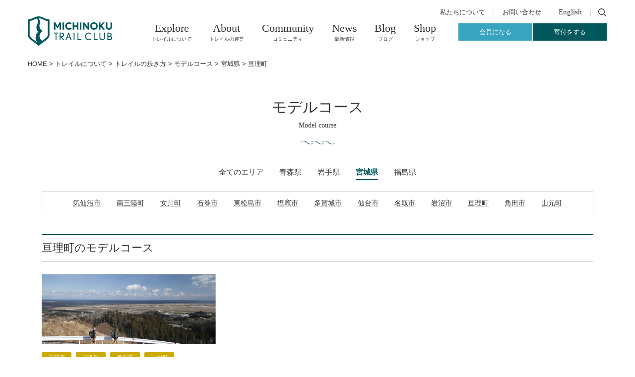

--- FILE ---
content_type: text/html; charset=UTF-8
request_url: https://m-tc.org/modelcourse/miyagi/watari/
body_size: 15609
content:
<!doctype html>
<html dir="ltr" lang="ja" prefix="og: https://ogp.me/ns#">
<head>
<meta charset="UTF-8">
<!-- Viewport Meta-->
<meta http-equiv="X-UA-Compatible" content="IE=edge">
<meta name="viewport" content="width=device-width, initial-scale=1, maximum-scale=1, user-scalable=no">
<link rel="shortcut icon" sizes="16x16 24x24 32x32 48x48 64x64 96x96" href="https://m-tc.org/wp-content/themes/michinokutc/dist/images/setting/favicon.ico" type="image/x-icon">
<link rel="apple-touch-icon" sizes="288x288" href="https://m-tc.org/wp-content/themes/michinokutc/dist/images/setting/apple-touch-icon.png">

<title>亘理町 | NPO法人みちのくトレイルクラブ</title>
	<style>img:is([sizes="auto" i], [sizes^="auto," i]) { contain-intrinsic-size: 3000px 1500px }</style>
	
		<!-- All in One SEO 4.8.1 - aioseo.com -->
	<meta name="robots" content="max-snippet:-1, max-image-preview:large, max-video-preview:-1" />
	<link rel="canonical" href="https://m-tc.org/modelcourse/miyagi/watari/" />
	<meta name="generator" content="All in One SEO (AIOSEO) 4.8.1" />
		<script type="application/ld+json" class="aioseo-schema">
			{"@context":"https:\/\/schema.org","@graph":[{"@type":"BreadcrumbList","@id":"https:\/\/m-tc.org\/modelcourse\/miyagi\/watari\/#breadcrumblist","itemListElement":[{"@type":"ListItem","@id":"https:\/\/m-tc.org\/#listItem","position":1,"name":"\u5bb6","item":"https:\/\/m-tc.org\/","nextItem":{"@type":"ListItem","@id":"https:\/\/m-tc.org\/modelcourse\/miyagi\/#listItem","name":"\u5bae\u57ce\u770c"}},{"@type":"ListItem","@id":"https:\/\/m-tc.org\/modelcourse\/miyagi\/#listItem","position":2,"name":"\u5bae\u57ce\u770c","item":"https:\/\/m-tc.org\/modelcourse\/miyagi\/","nextItem":{"@type":"ListItem","@id":"https:\/\/m-tc.org\/modelcourse\/miyagi\/watari\/#listItem","name":"\u4e98\u7406\u753a"},"previousItem":{"@type":"ListItem","@id":"https:\/\/m-tc.org\/#listItem","name":"\u5bb6"}},{"@type":"ListItem","@id":"https:\/\/m-tc.org\/modelcourse\/miyagi\/watari\/#listItem","position":3,"name":"\u4e98\u7406\u753a","previousItem":{"@type":"ListItem","@id":"https:\/\/m-tc.org\/modelcourse\/miyagi\/#listItem","name":"\u5bae\u57ce\u770c"}}]},{"@type":"CollectionPage","@id":"https:\/\/m-tc.org\/modelcourse\/miyagi\/watari\/#collectionpage","url":"https:\/\/m-tc.org\/modelcourse\/miyagi\/watari\/","name":"\u4e98\u7406\u753a | NPO\u6cd5\u4eba\u307f\u3061\u306e\u304f\u30c8\u30ec\u30a4\u30eb\u30af\u30e9\u30d6","inLanguage":"ja","isPartOf":{"@id":"https:\/\/m-tc.org\/#website"},"breadcrumb":{"@id":"https:\/\/m-tc.org\/modelcourse\/miyagi\/watari\/#breadcrumblist"}},{"@type":"Organization","@id":"https:\/\/m-tc.org\/#organization","name":"\u7279\u5b9a\u975e\u55b6\u5229\u6d3b\u52d5\u6cd5\u4eba\u307f\u3061\u306e\u304f\u30c8\u30ec\u30a4\u30eb\u30af\u30e9\u30d6","description":"\u9752\u68ee\u770c\u304b\u3089\u798f\u5cf6\u770c\u307e\u3067\u306e\u6771\u5317\u592a\u5e73\u6d0b\u5cb8\u3001\u7d041,000\u30ad\u30ed\u3092\u6b69\u304f\u300c\u307f\u3061\u306e\u304f\u6f6e\u98a8\u30c8\u30ec\u30a4\u30eb\u300d\u3092\u904b\u55b6\u3002\u69d8\u3005\u306a\u60c5\u5831\u767a\u4fe1\u3092\u884c\u3044\u3001\u6771\u5317\u6cbf\u5cb8\u90e8\u306e\u9b45\u529b\u767a\u4fe1\u3001\u6b69\u304f\u65c5\u306e\u6587\u5316\u306e\u91b8\u6210\u306b\u53d6\u308a\u7d44\u3093\u3067\u3044\u308b\u3002","url":"https:\/\/m-tc.org\/","logo":{"@type":"ImageObject","url":"https:\/\/m-tc.org\/wp-content\/themes\/michinokutc\/dist\/images\/common\/logo_mtc.svg","@id":"https:\/\/m-tc.org\/modelcourse\/miyagi\/watari\/#organizationLogo"},"image":{"@id":"https:\/\/m-tc.org\/modelcourse\/miyagi\/watari\/#organizationLogo"}},{"@type":"WebSite","@id":"https:\/\/m-tc.org\/#website","url":"https:\/\/m-tc.org\/","name":"NPO\u6cd5\u4eba\u307f\u3061\u306e\u304f\u30c8\u30ec\u30a4\u30eb\u30af\u30e9\u30d6","description":"\u9752\u68ee\u770c\u304b\u3089\u798f\u5cf6\u770c\u307e\u3067\u306e\u6771\u5317\u592a\u5e73\u6d0b\u5cb8\u3001\u7d041,000\u30ad\u30ed\u3092\u6b69\u304f\u300c\u307f\u3061\u306e\u304f\u6f6e\u98a8\u30c8\u30ec\u30a4\u30eb\u300d\u3092\u904b\u55b6\u3002\u69d8\u3005\u306a\u60c5\u5831\u767a\u4fe1\u3092\u884c\u3044\u3001\u6771\u5317\u6cbf\u5cb8\u90e8\u306e\u9b45\u529b\u767a\u4fe1\u3001\u6b69\u304f\u65c5\u306e\u6587\u5316\u306e\u91b8\u6210\u306b\u53d6\u308a\u7d44\u3093\u3067\u3044\u308b\u3002","inLanguage":"ja","publisher":{"@id":"https:\/\/m-tc.org\/#organization"}}]}
		</script>
		<!-- All in One SEO -->

<link rel='dns-prefetch' href='//kit.fontawesome.com' />
<link rel="alternate" type="application/rss+xml" title="NPO法人みちのくトレイルクラブ &raquo; フィード" href="https://m-tc.org/feed/" />
<link rel="alternate" type="application/rss+xml" title="NPO法人みちのくトレイルクラブ &raquo; コメントフィード" href="https://m-tc.org/comments/feed/" />
<link rel="alternate" type="application/rss+xml" title="NPO法人みちのくトレイルクラブ &raquo; 亘理町 エリア のフィード" href="https://m-tc.org/modelcourse/miyagi/watari/feed/" />
<link rel='stylesheet' id='wp-block-library-css' href='https://m-tc.org/wp-includes/css/dist/block-library/style.min.css?ver=6.7.4' media='all' />
<style id='classic-theme-styles-inline-css'>
/*! This file is auto-generated */
.wp-block-button__link{color:#fff;background-color:#32373c;border-radius:9999px;box-shadow:none;text-decoration:none;padding:calc(.667em + 2px) calc(1.333em + 2px);font-size:1.125em}.wp-block-file__button{background:#32373c;color:#fff;text-decoration:none}
</style>
<style id='global-styles-inline-css'>
:root{--wp--preset--aspect-ratio--square: 1;--wp--preset--aspect-ratio--4-3: 4/3;--wp--preset--aspect-ratio--3-4: 3/4;--wp--preset--aspect-ratio--3-2: 3/2;--wp--preset--aspect-ratio--2-3: 2/3;--wp--preset--aspect-ratio--16-9: 16/9;--wp--preset--aspect-ratio--9-16: 9/16;--wp--preset--color--black: #000000;--wp--preset--color--cyan-bluish-gray: #abb8c3;--wp--preset--color--white: #ffffff;--wp--preset--color--pale-pink: #f78da7;--wp--preset--color--vivid-red: #cf2e2e;--wp--preset--color--luminous-vivid-orange: #ff6900;--wp--preset--color--luminous-vivid-amber: #fcb900;--wp--preset--color--light-green-cyan: #7bdcb5;--wp--preset--color--vivid-green-cyan: #00d084;--wp--preset--color--pale-cyan-blue: #8ed1fc;--wp--preset--color--vivid-cyan-blue: #0693e3;--wp--preset--color--vivid-purple: #9b51e0;--wp--preset--gradient--vivid-cyan-blue-to-vivid-purple: linear-gradient(135deg,rgba(6,147,227,1) 0%,rgb(155,81,224) 100%);--wp--preset--gradient--light-green-cyan-to-vivid-green-cyan: linear-gradient(135deg,rgb(122,220,180) 0%,rgb(0,208,130) 100%);--wp--preset--gradient--luminous-vivid-amber-to-luminous-vivid-orange: linear-gradient(135deg,rgba(252,185,0,1) 0%,rgba(255,105,0,1) 100%);--wp--preset--gradient--luminous-vivid-orange-to-vivid-red: linear-gradient(135deg,rgba(255,105,0,1) 0%,rgb(207,46,46) 100%);--wp--preset--gradient--very-light-gray-to-cyan-bluish-gray: linear-gradient(135deg,rgb(238,238,238) 0%,rgb(169,184,195) 100%);--wp--preset--gradient--cool-to-warm-spectrum: linear-gradient(135deg,rgb(74,234,220) 0%,rgb(151,120,209) 20%,rgb(207,42,186) 40%,rgb(238,44,130) 60%,rgb(251,105,98) 80%,rgb(254,248,76) 100%);--wp--preset--gradient--blush-light-purple: linear-gradient(135deg,rgb(255,206,236) 0%,rgb(152,150,240) 100%);--wp--preset--gradient--blush-bordeaux: linear-gradient(135deg,rgb(254,205,165) 0%,rgb(254,45,45) 50%,rgb(107,0,62) 100%);--wp--preset--gradient--luminous-dusk: linear-gradient(135deg,rgb(255,203,112) 0%,rgb(199,81,192) 50%,rgb(65,88,208) 100%);--wp--preset--gradient--pale-ocean: linear-gradient(135deg,rgb(255,245,203) 0%,rgb(182,227,212) 50%,rgb(51,167,181) 100%);--wp--preset--gradient--electric-grass: linear-gradient(135deg,rgb(202,248,128) 0%,rgb(113,206,126) 100%);--wp--preset--gradient--midnight: linear-gradient(135deg,rgb(2,3,129) 0%,rgb(40,116,252) 100%);--wp--preset--font-size--small: 13px;--wp--preset--font-size--medium: 20px;--wp--preset--font-size--large: 36px;--wp--preset--font-size--x-large: 42px;--wp--preset--spacing--20: 0.44rem;--wp--preset--spacing--30: 0.67rem;--wp--preset--spacing--40: 1rem;--wp--preset--spacing--50: 1.5rem;--wp--preset--spacing--60: 2.25rem;--wp--preset--spacing--70: 3.38rem;--wp--preset--spacing--80: 5.06rem;--wp--preset--shadow--natural: 6px 6px 9px rgba(0, 0, 0, 0.2);--wp--preset--shadow--deep: 12px 12px 50px rgba(0, 0, 0, 0.4);--wp--preset--shadow--sharp: 6px 6px 0px rgba(0, 0, 0, 0.2);--wp--preset--shadow--outlined: 6px 6px 0px -3px rgba(255, 255, 255, 1), 6px 6px rgba(0, 0, 0, 1);--wp--preset--shadow--crisp: 6px 6px 0px rgba(0, 0, 0, 1);}:where(.is-layout-flex){gap: 0.5em;}:where(.is-layout-grid){gap: 0.5em;}body .is-layout-flex{display: flex;}.is-layout-flex{flex-wrap: wrap;align-items: center;}.is-layout-flex > :is(*, div){margin: 0;}body .is-layout-grid{display: grid;}.is-layout-grid > :is(*, div){margin: 0;}:where(.wp-block-columns.is-layout-flex){gap: 2em;}:where(.wp-block-columns.is-layout-grid){gap: 2em;}:where(.wp-block-post-template.is-layout-flex){gap: 1.25em;}:where(.wp-block-post-template.is-layout-grid){gap: 1.25em;}.has-black-color{color: var(--wp--preset--color--black) !important;}.has-cyan-bluish-gray-color{color: var(--wp--preset--color--cyan-bluish-gray) !important;}.has-white-color{color: var(--wp--preset--color--white) !important;}.has-pale-pink-color{color: var(--wp--preset--color--pale-pink) !important;}.has-vivid-red-color{color: var(--wp--preset--color--vivid-red) !important;}.has-luminous-vivid-orange-color{color: var(--wp--preset--color--luminous-vivid-orange) !important;}.has-luminous-vivid-amber-color{color: var(--wp--preset--color--luminous-vivid-amber) !important;}.has-light-green-cyan-color{color: var(--wp--preset--color--light-green-cyan) !important;}.has-vivid-green-cyan-color{color: var(--wp--preset--color--vivid-green-cyan) !important;}.has-pale-cyan-blue-color{color: var(--wp--preset--color--pale-cyan-blue) !important;}.has-vivid-cyan-blue-color{color: var(--wp--preset--color--vivid-cyan-blue) !important;}.has-vivid-purple-color{color: var(--wp--preset--color--vivid-purple) !important;}.has-black-background-color{background-color: var(--wp--preset--color--black) !important;}.has-cyan-bluish-gray-background-color{background-color: var(--wp--preset--color--cyan-bluish-gray) !important;}.has-white-background-color{background-color: var(--wp--preset--color--white) !important;}.has-pale-pink-background-color{background-color: var(--wp--preset--color--pale-pink) !important;}.has-vivid-red-background-color{background-color: var(--wp--preset--color--vivid-red) !important;}.has-luminous-vivid-orange-background-color{background-color: var(--wp--preset--color--luminous-vivid-orange) !important;}.has-luminous-vivid-amber-background-color{background-color: var(--wp--preset--color--luminous-vivid-amber) !important;}.has-light-green-cyan-background-color{background-color: var(--wp--preset--color--light-green-cyan) !important;}.has-vivid-green-cyan-background-color{background-color: var(--wp--preset--color--vivid-green-cyan) !important;}.has-pale-cyan-blue-background-color{background-color: var(--wp--preset--color--pale-cyan-blue) !important;}.has-vivid-cyan-blue-background-color{background-color: var(--wp--preset--color--vivid-cyan-blue) !important;}.has-vivid-purple-background-color{background-color: var(--wp--preset--color--vivid-purple) !important;}.has-black-border-color{border-color: var(--wp--preset--color--black) !important;}.has-cyan-bluish-gray-border-color{border-color: var(--wp--preset--color--cyan-bluish-gray) !important;}.has-white-border-color{border-color: var(--wp--preset--color--white) !important;}.has-pale-pink-border-color{border-color: var(--wp--preset--color--pale-pink) !important;}.has-vivid-red-border-color{border-color: var(--wp--preset--color--vivid-red) !important;}.has-luminous-vivid-orange-border-color{border-color: var(--wp--preset--color--luminous-vivid-orange) !important;}.has-luminous-vivid-amber-border-color{border-color: var(--wp--preset--color--luminous-vivid-amber) !important;}.has-light-green-cyan-border-color{border-color: var(--wp--preset--color--light-green-cyan) !important;}.has-vivid-green-cyan-border-color{border-color: var(--wp--preset--color--vivid-green-cyan) !important;}.has-pale-cyan-blue-border-color{border-color: var(--wp--preset--color--pale-cyan-blue) !important;}.has-vivid-cyan-blue-border-color{border-color: var(--wp--preset--color--vivid-cyan-blue) !important;}.has-vivid-purple-border-color{border-color: var(--wp--preset--color--vivid-purple) !important;}.has-vivid-cyan-blue-to-vivid-purple-gradient-background{background: var(--wp--preset--gradient--vivid-cyan-blue-to-vivid-purple) !important;}.has-light-green-cyan-to-vivid-green-cyan-gradient-background{background: var(--wp--preset--gradient--light-green-cyan-to-vivid-green-cyan) !important;}.has-luminous-vivid-amber-to-luminous-vivid-orange-gradient-background{background: var(--wp--preset--gradient--luminous-vivid-amber-to-luminous-vivid-orange) !important;}.has-luminous-vivid-orange-to-vivid-red-gradient-background{background: var(--wp--preset--gradient--luminous-vivid-orange-to-vivid-red) !important;}.has-very-light-gray-to-cyan-bluish-gray-gradient-background{background: var(--wp--preset--gradient--very-light-gray-to-cyan-bluish-gray) !important;}.has-cool-to-warm-spectrum-gradient-background{background: var(--wp--preset--gradient--cool-to-warm-spectrum) !important;}.has-blush-light-purple-gradient-background{background: var(--wp--preset--gradient--blush-light-purple) !important;}.has-blush-bordeaux-gradient-background{background: var(--wp--preset--gradient--blush-bordeaux) !important;}.has-luminous-dusk-gradient-background{background: var(--wp--preset--gradient--luminous-dusk) !important;}.has-pale-ocean-gradient-background{background: var(--wp--preset--gradient--pale-ocean) !important;}.has-electric-grass-gradient-background{background: var(--wp--preset--gradient--electric-grass) !important;}.has-midnight-gradient-background{background: var(--wp--preset--gradient--midnight) !important;}.has-small-font-size{font-size: var(--wp--preset--font-size--small) !important;}.has-medium-font-size{font-size: var(--wp--preset--font-size--medium) !important;}.has-large-font-size{font-size: var(--wp--preset--font-size--large) !important;}.has-x-large-font-size{font-size: var(--wp--preset--font-size--x-large) !important;}
:where(.wp-block-post-template.is-layout-flex){gap: 1.25em;}:where(.wp-block-post-template.is-layout-grid){gap: 1.25em;}
:where(.wp-block-columns.is-layout-flex){gap: 2em;}:where(.wp-block-columns.is-layout-grid){gap: 2em;}
:root :where(.wp-block-pullquote){font-size: 1.5em;line-height: 1.6;}
</style>
<link rel='stylesheet' id='wordpress-popular-posts-css-css' href='https://m-tc.org/wp-content/plugins/wordpress-popular-posts/assets/css/wpp.css?ver=5.5.1' media='all' />
<link rel='stylesheet' id='michinokutc-style-css' href='https://m-tc.org/wp-content/themes/michinokutc/style.css?ver=1.0.0' media='all' />
<link rel='stylesheet' id='style-main-css' href='https://m-tc.org/wp-content/themes/michinokutc/dist/styles/main.css?ver=250909015511' media='all' />
<script id="wpp-json" type="application/json">
{"sampling_active":0,"sampling_rate":100,"ajax_url":"https:\/\/m-tc.org\/wp-json\/wordpress-popular-posts\/v1\/popular-posts","api_url":"https:\/\/m-tc.org\/wp-json\/wordpress-popular-posts","ID":0,"token":"2c0395770f","lang":0,"debug":0}
</script>
<script src="https://m-tc.org/wp-content/plugins/wordpress-popular-posts/assets/js/wpp.min.js?ver=5.5.1" id="wpp-js-js"></script>
<script src="https://m-tc.org/wp-includes/js/jquery/jquery.min.js?ver=3.7.1" id="jquery-core-js"></script>
<script src="https://m-tc.org/wp-includes/js/jquery/jquery-migrate.min.js?ver=3.4.1" id="jquery-migrate-js"></script>
<script crossorigin="anonymous" src="https://kit.fontawesome.com/8a39a74919.js" id="font-awesome-official-js"></script>
<link rel="https://api.w.org/" href="https://m-tc.org/wp-json/" /><link rel="alternate" title="JSON" type="application/json" href="https://m-tc.org/wp-json/wp/v2/route_region/96" /><link rel="EditURI" type="application/rsd+xml" title="RSD" href="https://m-tc.org/xmlrpc.php?rsd" />
<meta name="generator" content="WordPress 6.7.4" />
            <style id="wpp-loading-animation-styles">@-webkit-keyframes bgslide{from{background-position-x:0}to{background-position-x:-200%}}@keyframes bgslide{from{background-position-x:0}to{background-position-x:-200%}}.wpp-widget-placeholder,.wpp-widget-block-placeholder{margin:0 auto;width:60px;height:3px;background:#dd3737;background:linear-gradient(90deg,#dd3737 0%,#571313 10%,#dd3737 100%);background-size:200% auto;border-radius:3px;-webkit-animation:bgslide 1s infinite linear;animation:bgslide 1s infinite linear}</style>
            <style>.wp-block-gallery.is-cropped .blocks-gallery-item picture{height:100%;width:100%;}</style>		<style id="wp-custom-css">
			.supporters-info label[for=label1]::after{
	content: " Hachinohe";
}
.supporters-info  label[for=label2]::after{
	content: " Hashikami";
}
.supporters-info  label[for=label3]::after{
	content: " Hirono";
}
.supporters-info label[for=label4]::after{
	content: " Noda";
}
.supporters-info label[for=label5]::after{
	content: " Fudai";
}
.supporters-info label[for=label6]::after{
	content: " Tanohata";
}
.supporters-info label[for=label7]::after{
	content: " Iwaizumi";
}
.supporters-info label[for=label8]::after{
	content: " Miyako";
}
.supporters-info label[for=label9]::after{
	content: " Yamada";
}
.supporters-info label[for=label10]::after{
	content: " Otsuchi";
}
.supporters-info label[for=label11]::after{
	content: " Kamaishi";
}
.supporters-info label[for=label12]::after{
	content: " Ofunato";
}
.supporters-info label[for=label13]::after{
	content: " Rikuzentakata";
}
.supporters-info label[for=label14]::after{
	content: " Kesennuma";
}
.supporters-info label[for=label15]::after{
	content: " Minamisanriku";
}
.supporters-info label[for=label16]::after{
	content: " Onagawa";
}
.supporters-info label[for=label17]::after{
	content: " Ishinomaki";
}
.supporters-info  label[for=label18]::after{
	content: " Higashi-matsushima";
}
.supporters-info  label[for=label19]::after{
	content: " Shiogama";
}
.supporters-info  label[for=label20]::after{
	content: " Tagajo";
}
.supporters-info  label[for=label21]::after{
	content: " Sendai";
}
.supporters-info  label[for=label22]::after{
	content: " Iwanuma";
}
.supporters-info  label[for=label23]::after{
	content: " Watari";
}
.supporters-info  label[for=label24]::after{
	content: " Yamamoto";
}
.supporters-info  label[for=label25]::after{
	content: " Shinchi";
}
.supporters-info  label[for=label26]::after{
	content: " Soma";
}


		</style>
		<!-- Google Tag Manager -->
<script>(function(w,d,s,l,i){w[l]=w[l]||[];w[l].push({'gtm.start':
new Date().getTime(),event:'gtm.js'});var f=d.getElementsByTagName(s)[0],
j=d.createElement(s),dl=l!='dataLayer'?'&l='+l:'';j.async=true;j.src=
'https://www.googletagmanager.com/gtm.js?id='+i+dl;f.parentNode.insertBefore(j,f);
})(window,document,'script','dataLayer','GTM-WPJ8533');</script>
<!-- End Google Tag Manager -->
</head>

<body class="archive tax-route_region term-watari term-96 nav-close loading modelcourse hfeed">
<!-- Google Tag Manager (noscript) -->
<noscript><iframe src="https://www.googletagmanager.com/ns.html?id=GTM-WPJ8533" height="0" width="0" style="display:none;visibility:hidden"></iframe></noscript>
<!-- End Google Tag Manager (noscript) -->
<div id="page" class="site">
	<header id="masthead" class="site-header">
    <div class="outerBox">
      <div class="innerBox">
				<h1 class="site-branding"><a href="/"><svg xmlns="http://www.w3.org/2000/svg" width="121.328" height="42.816" viewBox="0 0 121.328 42.816">
  <g id="グループ_558" data-name="グループ 558" transform="translate(-332.445 -109.649)">
    <g id="グループ_557" data-name="グループ 557" transform="translate(369.963 118.198)">
      <g id="グループ_555" data-name="グループ 555" transform="translate(0 14.728)">
        <path id="パス_1917" data-name="パス 1917" d="M361.2,128.846h2.391v9.423H364.9v-9.423h2.42v-1.227H361.2Z" transform="translate(-361.2 -127.449)" fill="#00585c"/>
        <path id="パス_1918" data-name="パス 1918" d="M371.9,133.618a3.33,3.33,0,0,0,1.07-.632,3.128,3.128,0,0,0,.739-.985,2.932,2.932,0,0,0,.278-1.28,3.042,3.042,0,0,0-.262-1.262,2.949,2.949,0,0,0-.725-.988,3.327,3.327,0,0,0-1.078-.632,3.911,3.911,0,0,0-1.336-.222h-3.047v10.65h1.3v-4.629l4.081,4.629h1.7l-3.92-4.43A3.672,3.672,0,0,0,371.9,133.618Zm.585-3.66a1.679,1.679,0,0,1,.16.736,2.107,2.107,0,0,1-.168.874,1.68,1.68,0,0,1-.471.613,2.219,2.219,0,0,1-.727.382,2.99,2.99,0,0,1-.905.134h-1.537v-3.853h1.636a2.7,2.7,0,0,1,.889.141,2.015,2.015,0,0,1,.681.385A1.863,1.863,0,0,1,372.489,129.958Z" transform="translate(-359.266 -127.449)" fill="#00585c"/>
        <path id="パス_1919" data-name="パス 1919" d="M378.071,127.543l-4.012,10.749h1.392l1.33-3.678h3.369l1.33,3.678h1.434l-4.025-10.749Zm1.623,5.844h-2.458l1.229-3.463Z" transform="translate(-357.28 -127.473)" fill="#00585c"/>
        <rect id="長方形_428" data-name="長方形 428" width="1.298" height="10.65" transform="translate(28.466 0.17)" fill="#00585c"/>
        <path id="パス_1920" data-name="パス 1920" d="M388.521,127.619h-1.3v10.65h5.656v-1.227h-4.358Z" transform="translate(-353.268 -127.449)" fill="#00585c"/>
        <path id="パス_1921" data-name="パス 1921" d="M403.946,135.734a4.824,4.824,0,0,1-1.417,1.1,3.808,3.808,0,0,1-1.7.372,3.68,3.68,0,0,1-1.444-.3,3.738,3.738,0,0,1-1.234-.856,4.182,4.182,0,0,1-.859-1.349,4.679,4.679,0,0,1-.321-1.764,4.532,4.532,0,0,1,.295-1.64,4.167,4.167,0,0,1,.81-1.33,3.781,3.781,0,0,1,1.221-.889,3.632,3.632,0,0,1,1.532-.325,3.89,3.89,0,0,1,1.644.331,3.941,3.941,0,0,1,1.264.932l.107.117.956-.844-.1-.12a4.5,4.5,0,0,0-1.606-1.24,5.359,5.359,0,0,0-2.268-.446,4.908,4.908,0,0,0-2.077.44,5.175,5.175,0,0,0-1.648,1.2,5.565,5.565,0,0,0-1.086,1.755,6,6,0,0,0,.03,4.321,5.391,5.391,0,0,0,1.13,1.743,5.117,5.117,0,0,0,1.649,1.131,4.949,4.949,0,0,0,1.973.4,5.315,5.315,0,0,0,1.335-.16,5.151,5.151,0,0,0,1.139-.438,5.354,5.354,0,0,0,.926-.62,4.7,4.7,0,0,0,.7-.725l.094-.121-.945-.793Z" transform="translate(-350.707 -127.489)" fill="#00585c"/>
        <path id="パス_1922" data-name="パス 1922" d="M406.435,127.619h-1.3v10.65h5.656v-1.227h-4.358Z" transform="translate(-347.809 -127.449)" fill="#00585c"/>
        <path id="パス_1923" data-name="パス 1923" d="M418.133,134.288a3.256,3.256,0,0,1-.222,1.234,2.756,2.756,0,0,1-.594.916,2.533,2.533,0,0,1-.865.566,2.89,2.89,0,0,1-2.068,0,2.49,2.49,0,0,1-.851-.565,2.708,2.708,0,0,1-.579-.916,3.339,3.339,0,0,1-.215-1.236v-6.669h-1.313v6.669a4.66,4.66,0,0,0,.3,1.714,3.882,3.882,0,0,0,.842,1.314,3.674,3.674,0,0,0,1.272.835,4.289,4.289,0,0,0,1.58.287,4.233,4.233,0,0,0,1.574-.294,3.729,3.729,0,0,0,1.279-.843,3.969,3.969,0,0,0,.848-1.311,4.537,4.537,0,0,0,.309-1.7v-6.669h-1.3Z" transform="translate(-345.892 -127.449)" fill="#00585c"/>
        <path id="パス_1924" data-name="パス 1924" d="M426.759,134.145a2.8,2.8,0,0,0-.6-.812,3,3,0,0,0-.768-.515c-.117-.052-.231-.1-.343-.136a2.63,2.63,0,0,0,.783-.736,2.931,2.931,0,0,0,.2-2.744,2.466,2.466,0,0,0-.689-.87,3.134,3.134,0,0,0-1.044-.53,4.463,4.463,0,0,0-1.306-.184h-2.707v10.65h3.168a4.819,4.819,0,0,0,1.439-.2,3.313,3.313,0,0,0,1.126-.6,2.647,2.647,0,0,0,.729-.947,2.965,2.965,0,0,0,.254-1.242A2.53,2.53,0,0,0,426.759,134.145Zm-5.176-.688h1.791a3.294,3.294,0,0,1,.862.115,2.494,2.494,0,0,1,.739.333,1.528,1.528,0,0,1,.686,1.317,1.818,1.818,0,0,1-.168.813,1.5,1.5,0,0,1-.461.557,2.109,2.109,0,0,1-.718.335,3.582,3.582,0,0,1-.926.115h-1.806Zm2.822-1.722a2.165,2.165,0,0,1-1.512.5h-1.31v-3.386h1.3a2.5,2.5,0,0,1,1.542.414,1.368,1.368,0,0,1,.518,1.166A1.674,1.674,0,0,1,424.405,131.736Z" transform="translate(-343.192 -127.449)" fill="#00585c"/>
      </g>
      <g id="グループ_556" data-name="グループ 556" transform="translate(0.001)">
        <path id="パス_1925" data-name="パス 1925" d="M369.286,126.688v-5.973c0-.189.014-.431.043-.723a3.915,3.915,0,0,1-.185.411l-2.312,4.242h-.865l-2.355-4.242a3.973,3.973,0,0,1-.184-.411c.027.292.042.534.042.723v5.973H361.2V116.332h2.227l2.795,5.049a3.8,3.8,0,0,1,.2.468c.076-.207.137-.364.184-.468l2.638-5.049h2.313v10.356Z" transform="translate(-361.2 -116.161)" fill="#00585c"/>
        <path id="パス_1926" data-name="パス 1926" d="M370.767,126.688V116.332h2.27v10.356Z" transform="translate(-358.284 -116.161)" fill="#00585c"/>
        <path id="パス_1927" data-name="パス 1927" d="M381.318,126.451a5.183,5.183,0,0,1-2.269.446,5.97,5.97,0,0,1-2.157-.376,4.678,4.678,0,0,1-1.674-1.078,4.862,4.862,0,0,1-1.078-1.7,6.238,6.238,0,0,1-.384-2.249,5.394,5.394,0,0,1,.412-2.133,5.139,5.139,0,0,1,1.121-1.675,5.074,5.074,0,0,1,1.666-1.092,5.387,5.387,0,0,1,2.05-.39,5.454,5.454,0,0,1,2.035.355,5.009,5.009,0,0,1,1.7,1.178l-1.277,1.489a3.353,3.353,0,0,0-2.454-1.035,2.842,2.842,0,0,0-1.206.248,2.628,2.628,0,0,0-.915.688,3.14,3.14,0,0,0-.582,1.05,4.1,4.1,0,0,0-.206,1.318,3.825,3.825,0,0,0,.752,2.512,2.693,2.693,0,0,0,2.2.908,3.267,3.267,0,0,0,1.538-.355,3.109,3.109,0,0,0,.561-.368c.17-.142.341-.294.51-.454l1.3,1.489A5.506,5.506,0,0,1,381.318,126.451Z" transform="translate(-357.373 -116.201)" fill="#00585c"/>
        <path id="パス_1928" data-name="パス 1928" d="M387.839,126.688v-4.143h-3.6v4.143h-2.269V116.332h2.269v4.3h3.6v-4.3h2.27v10.356Z" transform="translate(-354.871 -116.161)" fill="#00585c"/>
        <path id="パス_1929" data-name="パス 1929" d="M389.837,126.688V116.332h2.27v10.356Z" transform="translate(-352.472 -116.161)" fill="#00585c"/>
        <path id="パス_1930" data-name="パス 1930" d="M400.272,126.688l-4.567-6.029a3.345,3.345,0,0,1-.256-.427c.018.218.029.394.029.526v5.93h-2.27V116.332h1.957l4.569,5.972a3.664,3.664,0,0,1,.254.425c-.018-.218-.029-.393-.029-.525v-5.873h2.27v10.356Z" transform="translate(-351.445 -116.161)" fill="#00585c"/>
        <path id="パス_1931" data-name="パス 1931" d="M411.659,123.613a5.138,5.138,0,0,1-1.086,1.717,5.032,5.032,0,0,1-1.688,1.148,5.555,5.555,0,0,1-2.192.419,5.431,5.431,0,0,1-2.184-.425,5.01,5.01,0,0,1-1.674-1.164,5.277,5.277,0,0,1-1.078-1.716,5.664,5.664,0,0,1-.384-2.085,5.6,5.6,0,0,1,.384-2.086,4.971,4.971,0,0,1,2.773-2.808,5.623,5.623,0,0,1,2.192-.412,5.818,5.818,0,0,1,2.192.4,4.906,4.906,0,0,1,1.681,1.1,4.814,4.814,0,0,1,1.071,1.682,5.889,5.889,0,0,1,.377,2.128A5.759,5.759,0,0,1,411.659,123.613Zm-2.171-3.39a3.246,3.246,0,0,0-.6-1.057,2.857,2.857,0,0,0-.936-.718,2.819,2.819,0,0,0-1.228-.261,2.7,2.7,0,0,0-1.22.275,3.029,3.029,0,0,0-.95.738,3.387,3.387,0,0,0-.617,1.057,3.554,3.554,0,0,0-.221,1.249,3.681,3.681,0,0,0,.241,1.333,3.561,3.561,0,0,0,.646,1.084,2.956,2.956,0,0,0,.943.724,2.59,2.59,0,0,0,1.148.262,2.742,2.742,0,0,0,1.256-.283,2.919,2.919,0,0,0,.95-.759,3.408,3.408,0,0,0,.6-1.092,4,4,0,0,0,.206-1.27A3.821,3.821,0,0,0,409.487,120.224Z" transform="translate(-348.956 -116.201)" fill="#00585c"/>
        <path id="パス_1932" data-name="パス 1932" d="M416.673,126.688l-3.022-4.242-.582.638v3.6H410.8V116.332h2.269v3.759l3.348-3.759h2.809l-4.029,4.411,4.227,5.945Z" transform="translate(-346.083 -116.161)" fill="#00585c"/>
        <path id="パス_1933" data-name="パス 1933" d="M427.083,124.368a4,4,0,0,1-.993,1.369,4.241,4.241,0,0,1-1.447.838,5.268,5.268,0,0,1-1.73.283,5.047,5.047,0,0,1-1.7-.283,4.134,4.134,0,0,1-1.412-.838,3.947,3.947,0,0,1-.964-1.369,4.683,4.683,0,0,1-.355-1.88v-6.156h2.285v6.156a2.915,2.915,0,0,0,.157.972,2.175,2.175,0,0,0,.446.766,2.081,2.081,0,0,0,.681.5,2.038,2.038,0,0,0,.859.177,2.216,2.216,0,0,0,1.617-.675,2.309,2.309,0,0,0,.489-.766,2.6,2.6,0,0,0,.177-.972v-6.156h2.256v6.156A4.531,4.531,0,0,1,427.083,124.368Z" transform="translate(-343.741 -116.161)" fill="#00585c"/>
      </g>
    </g>
    <path id="パス_1934" data-name="パス 1934" d="M348.085,109.649c-5.685,0-9.143,4.241-15.64,4.5v22.835c.312,5.814,13.228,11.725,15.64,15.481,2.411-3.756,15.327-9.667,15.639-15.481V114.149C357.227,113.89,353.769,109.649,348.085,109.649Zm-8.3,32.835a32.411,32.411,0,0,1-3.178-2.878l-.8-.992c-.134-.2-.264-.406-.382-.617a3.457,3.457,0,0,1-.4-1.174V116.453a29.1,29.1,0,0,0,6.834-2.4,26.581,26.581,0,0,1,3.746-1.463,9.493,9.493,0,0,1,.244,9.054,13.526,13.526,0,0,0-.859,2.51,8.794,8.794,0,0,0,.123,3.8A9.506,9.506,0,0,0,347.4,131.9a10.328,10.328,0,0,0-3.764,8.058,11.062,11.062,0,0,0,2.717,7.352h0C344.172,145.682,341.912,144.171,339.78,142.484Zm21.354-5.587a3.966,3.966,0,0,1-.535,1.375,13.206,13.206,0,0,1-2.332,2.611q-.452.405-.913.8c-1.31,1.1-2.683,2.11-4.063,3.112a8.02,8.02,0,0,1-4.049-6.568,7.306,7.306,0,0,1,1.277-4.136,17.559,17.559,0,0,1,3.036-2.977,26.031,26.031,0,0,1-3.006-3.306,7.307,7.307,0,0,1-1.379-4.385,17.758,17.758,0,0,1,.561-3.476,10.237,10.237,0,0,0,.093-3.486,10.66,10.66,0,0,0-1.81-4.214c.16,0,.32-.008.479-.005q.37.027.737.072a12.546,12.546,0,0,1,2.694.719c1.7.642,3.322,1.469,5,2.169a23,23,0,0,0,4.22,1.256Z" transform="translate(0)" fill="#00585c"/>
  </g>
</svg>
</a></h1>
				
				<nav id="site-navigation" class="main-navigation" data-header-over="true" data-slide="right">
					<div class="nav-wrapper">

					<div class="nav-stage">

						<ul class="globalMenu">
							<li class="has-child">
								<a href="/explore/"><span class="en">Explore</span><span class="jp">トレイルについて</span></a>
								<div class="lower-btn"></div>
								<div class="lowerMenu-layer">
									<div class="menu-title"><a href="/explore/">Explore／トレイルについて</a></div>
									<div class="back-higher"><span class="en">Explore</span></div>
									<ul class="lowerMenu">
										<li>
											<a href="/explore/about/">みちのく潮風トレイルとは</a>
											<div class="lower-btn"></div>
											<div class="lowestMenu-layer">
												<div class="back-higher"><span class="jp">みちのく潮風トレイルとは</span></div>
												<ul class="lowestMenu">
													<li class="pc-hidden"><a href="/explore/about/">みちのく潮風トレイルとは</a></li>
													<li><a href="/explore/about/park/">三陸復興国立公園について</a></li>
													<li><a href="/explore/about/trail/">長距離自然歩道について</a></li>
													<li><a href="/explore/about/area/">エリアの特色</a></li>
												</ul>
											</div>
										</li>
										<li>
											<a href="/explore/map/">ルート情報</a>
											<div class="lower-btn"></div>
											<div class="lowestMenu-layer">
												<div class="back-higher"><span class="jp">ルート情報</span></div>
												<ul class="lowestMenu">
													<li><a href="/explore/map/book/">Hiking Map Book・Data Book</a></li>
													<li><a href="/explore/map/web/">オンラインマップ・GPSデータ</a></li>
												</ul>
											</div>
										</li>
										<li><a href="/explore/town/">４県29市町村</a></li>
										<li>
											<a href="/explore/hike/">トレイルの歩き方</a>
											<div class="lower-btn"></div>
											<div class="lowestMenu-layer">
												<div class="back-higher"><span class="jp">トレイルの歩き方</span></div>
												<ul class="lowestMenu">
													<li><a href="/explore/hike/prepare/">歩き始める前に</a></li>
													<!-- <li><a href="/explore/hike/through/">全行程ハイキング</a></li>
													<li><a href="/explore/hike/overnight/">泊まりハイキング</a></li>
													<li><a href="/explore/hike/day/">日帰りハイキング</a></li> -->
													<li><a href="/modelcourse/">モデルコース</a></li>
												</ul>
											</div>
										</li>
										<li><a href="/explore/movie/">トレイルムービー</a></li>
										
										<li>
											<a href="/explore/access/">交通アクセス</a>
											<div class="lower-btn"></div>
											<div class="lowestMenu-layer">
												<div class="back-higher"><span class="jp">交通アクセス</span></div>
												<ul class="lowestMenu">
													<li><a href="/explore/access/">飛行機</a></li>
													<li><a href="/explore/access/train_bus/">電車／バス</a></li>
													<li><a href="/explore/access/car/">お車</a></li>
												</ul>
											</div>
										</li>
									</ul>
								</div>
							</li>
							<li class="has-child">
								<a href="/about/"><span class="en">About</span><span class="jp">トレイルの運営</span></a>
								<div class="lower-btn"></div>
								<div class="lowerMenu-layer">
									<div class="menu-title"><a href="/about/">About／トレイルの運営</a></div>
									<div class="back-higher"><span class="en">About</span></div>
									<ul class="lowerMenu">
										<li><a href="/about/charter/">トレイル憲章</a></li>
										<!-- <li>
											<a href="/about/history/">歴史</a>
											<div class="lower-btn"></div>
											<div class="lowestMenu-layer">
												<div class="back-higher"><span class="jp">歴史</span></div>
												<ul class="lowestMenu">
													<li><a href="/about/history/katonoriyoshi/">加藤則芳</a></li>
													<li><a href="/about/history/disaster/">東日本大震災</a></li>
													<li><a href="/about/history/green/">グリーン復興プロジェクト</a></li>
													<li><a href="/about/history/ws/">WS、運営計画策定</a></li>
													<li><a href="/about/history/ceremony/">全通式</a></li>
													<li><a href="/about/history/typhoon19/">台風19号</a></li>
												</ul>
											</div>
										</li> -->
										<li><a href="/about/structure/">運営体制</a></li>
									</ul>
								</div>
							</li>
							<li class="has-child">
								<a href="/community/"><span class="en">Community</span><span class="jp">コミュニティ</span></a>
								<div class="lower-btn"></div>
								<div class="lowerMenu-layer">
									<div class="menu-title"><a href="/community/">Community／コミュニティ</a></div>
									<div class="back-higher"><span class="en">Community</span></div>
									<ul class="lowerMenu">
										<li>
											<a href="/community/conservation/">地域での取り組み</a>
											<div class="lower-btn"></div>
											<div class="lowestMenu-layer">
												<div class="back-higher"><span class="jp">地域での取り組み</span></div>
												<ul class="lowestMenu">
													<li><a href="/community/conservation/supporters/">みちのく潮風トレイルサポーターズ</a></li>
													<li><a href="/community/conservation/center/">地域の拠点施設</a></li>
													<!-- <li><a href="/community/conservation/environment/">環境保全の取り組み</a></li> -->
													<!-- <li><a href="/community/conservation/education/">教育への取り組み</a></li> -->
													<!-- <li><a href="/community/conservation/relationship/">地域との交流</a></li> -->
												</ul>
											</div>
										</li>
										<li>
											<a href="/community/join/">コミュニティに参加する</a>
											<div class="lower-btn"></div>
											<div class="lowestMenu-layer">
												<div class="back-higher"><span class="jp">コミュニティに参加する</span></div>
												<ul class="lowestMenu">
													<li><a href="/community/join/contest/">フォトコンテスト</a></li>
													<!-- <li><a href="/community/join/section/">未実施・区間踏破証</a></li> -->
													<li><a href="/community/join/info/">情報交換する</a></li>
												</ul>
											</div>
										</li>
										<li>
											<a href="/community/membership/">仲間になる</a>
											<div class="lower-btn"></div>
											<div class="lowestMenu-layer">
												<div class="back-higher"><span class="jp">仲間になる</span></div>
												<ul class="lowestMenu">
													<li><a href="/community/membership/join/">会員になる</a></li>
													<li><a href="/community/membership/donation/">寄付をする</a></li>
												</ul>
											</div>
										</li>
										<li>
											<a href="/community/volunteer/">ボランティアをする</a>
											<div class="lower-btn"></div>
											<div class="lowestMenu-layer">
												<div class="back-higher"><span class="jp">ボランティアをする</span></div>
												<ul class="lowestMenu">
													<li><a href="/community/volunteer/supporter/">名取トレイルセンターサポーター</a></li>
													<li><a href="/community/volunteer/tanepro/">タネプロ（種差海岸IC)</a></li>
													<li><a href="/community/volunteer/maintenance/">整備ボランティア</a></li>
												</ul>
											</div>
										</li>
										<li>
											<a href="/community/entry/">踏破に挑戦する／登録する</a>
											<div class="lower-btn"></div>
											<div class="lowestMenu-layer">
												<div class="back-higher"><span class="jp">踏破に挑戦する／登録する</span></div>
												<ul class="lowestMenu">
													<li><a href="/entryform/?type=challenger">全線踏破挑戦者に登録する</a></li>
													<li><a href="/community/entry/challenger_list/">全線踏破挑戦者リスト</a></li>
													<li><a href="/entryform/?type=achiever">全線踏破者に登録する</a></li>
													<li><a href="/community/entry/achiever_list/">全線踏破者リスト</a></li>
													<!-- <li><a href="/community/entry/gift/">購入できる全線踏破記念品</a></li> -->
												</ul>
											</div>
										</li>
										<li>
											<a href="/community/passport/">ハイキングパスポート</a>
											<div class="lower-btn"></div>
											<div class="lowestMenu-layer">
												<div class="back-higher"><span class="jp">ハイキングパスポート</span></div>
												<ul class="lowestMenu">
													<li><a href="/community/passport/hiker/">ハイキングパスポートの楽しみ方</a></li>
													<li><a href="/community/passport/local/">スタンプを置く（地域の皆さまへ）</a></li>
												</ul>
											</div>
										</li>
									</ul>
								</div>
							</li>
							<li><a href="/news/"><span class="en">News</span><span class="jp">最新情報</span></a></li>
							<li><a href="/blog/"><span class="en">Blog</span><span class="jp">ブログ</span></a></li>
							<li><a href="/shop/"><span class="en">Shop</span><span class="jp">ショップ</span></a></li>
						</ul>

						<ul class="subMenu">
							<li class="has-child">
								<a href="/mtc/">
									<span class="pc-jp">私たちについて</span>
									<span class="en">About MTC</span>
									<span class="jp">私たちについて</span>
								</a>
								<div class="lower-btn"></div>
								<div class="lowerMenu-layer">
									<div class="menu-title"><a href="/mtc/">About MTC／当団体について</a></div>
									<div class="back-higher"><span class="en">About MTC</span></div>
									<ul class="lowerMenu">
										<!-- <li><a href="/mtc/headquarter/">統括本部：MTC</a></li> -->
										<!-- <li><a href="/mtc/vmv/">VMV</a></li> -->
										<li><a href="/mtc/business/">事業の種類</a></li>
										<li><a href="/mtc/organigram/">組織図</a></li>
										<li><a href="/mtc/teikan/">定款</a></li>
										<li><a href="/mtc/business_report/">事業報告書</a></li>
									</ul>
								</div>
							</li>
							<li><a href="/contact/">
								<span class="pc-jp">お問い合わせ</span>
								<span class="en">Contact</span>
								<span class="jp">お問い合わせ</span>
							</a></li>
							<li><a href="/en/">
								<span class="pc-en">English</span>
								<span class="en">English</span>
								<span class="jp">英語サイト</span>
							</a></li>
						</ul>

						<ul class="btnMenu">
							<li><a href="/community/membership/join/" class="join">会員になる</a></li>
							<li><a href="/community/membership/donation/" class="donation">寄付をする</a></li>
						</ul>

						<div class="tool-area">
							<!-- sns -->
							<h3>Follow Us：</h3>
							<ul class="sns-list items-box col-2 sp-col-2">
  <li><a href="https://www.facebook.com/michinoku.tc" target="_blank"><i class="fab fa-facebook-square"></i><span>Facebook<br>みちのくトレイルクラブ</span></a></li>
  <li><a href="https://www.facebook.com/michinoku.coastal.trail" target="_blank"><i class="fab fa-facebook-square"></i><span>Facebook<br>みちのく潮風トレイル</span></a></li>
  <li><a href="https://www.youtube.com/channel/UCIas8mGYS6WyYvN8edp2UcA" target="_blank"><i class="fab fa-youtube"></i><span>YouTube</span></a></li>
  <li><a href="https://www.instagram.com/michinokucoastaltrail/" target="_blank"><i class="fab fa-instagram"></i><span>Instagram</span></a></li>
</ul>						</div><!-- .tool-area -->
						
						</div><!-- .nav-stage -->

						<div class="search-area">
							<input type="checkbox" name="search-visible" id="search-visible">
							<form id="search-form" action="https://m-tc.org" method="get">
								<input id="s" name="s" type="text" placeholder="キーワードから探す" />
								<button type="submit" id="s-btn-area"><div id="s-btn">検索</div></button>
							</form>
							<label class="search-btn" for="search-visible"><i class="far fa-search"></i></label>
						</div><!-- .search-area -->
					</div><!-- .nav-wrapper -->
				</nav>

				<div class="multilingual_link">
					<a href="/en/">English</a>
				</div>

				<!-- toggle -->
				<button class="toggle-btn">
					<span class="top"></span>
					<span class="middle"></span>
					<span class="bottom"></span>
				</button>
			</div>
		</div>
  </header>

		<div class="bread">
		<!-- Breadcrumb NavXT 7.4.1 -->
<span property="itemListElement" typeof="ListItem"><a property="item" typeof="WebPage" title="Go to NPO法人みちのくトレイルクラブ." href="https://m-tc.org" class="home" ><span property="name">HOME</span></a><meta property="position" content="1"></span> &gt; <span property="itemListElement" typeof="ListItem"><a property="item" typeof="WebPage" title="トレイルについてへ移動する" href="https://m-tc.org/explore/" class="post post-page" ><span property="name">トレイルについて</span></a><meta property="position" content="2"></span> &gt; <span property="itemListElement" typeof="ListItem"><a property="item" typeof="WebPage" title="トレイルの歩き方へ移動する" href="https://m-tc.org/explore/hike/" class="modelcourse-root post post-modelcourse" ><span property="name">トレイルの歩き方</span></a><meta property="position" content="3"></span> &gt; <span property="itemListElement" typeof="ListItem"><a property="item" typeof="WebPage" title="モデルコースへ移動する" href="https://m-tc.org/modelcourse/" class="archive post-modelcourse-archive" ><span property="name">モデルコース</span></a><meta property="position" content="4"></span> &gt; <span property="itemListElement" typeof="ListItem"><a property="item" typeof="WebPage" title="Go to the 宮城県 エリア archives." href="https://m-tc.org/modelcourse/miyagi/" class="taxonomy route_region" ><span property="name">宮城県</span></a><meta property="position" content="5"></span> &gt; <span property="itemListElement" typeof="ListItem"><span property="name" class="archive taxonomy route_region current-item">亘理町</span><meta property="url" content="https://m-tc.org/modelcourse/miyagi/watari/"><meta property="position" content="6"></span>	</div>
	
	<main id="primary" class="site-main wide-width">
		<header class="content-header common-head">
			<div class="outerBox">
				<h2 class="heading01">
					<span class="jp">モデルコース</span>
					<span class="en">Model course</span>
				</h2>
			</div>
		</header>

		<div class="outerBox">
			<div class="innerBox">
				<ul class="root-nav">
	<li class="all"><a href="/modelcourse/">全てのエリア</a></li>
	<li ><span class="prefecture">青森県</span>
		<div class="area-data">	<a href="https://m-tc.org/modelcourse/aomori/hachinohe/">八戸市</a><br />
	<a href="https://m-tc.org/modelcourse/aomori/hashikami/">階上町</a><br />
</div>
	</li>
	<li ><span class="prefecture">岩手県</span>
		<div class="area-data">	<a href="https://m-tc.org/modelcourse/iwate/hirono/">洋野町</a><br />
	<a href="https://m-tc.org/modelcourse/iwate/kuji/">久慈市</a><br />
	<a href="https://m-tc.org/modelcourse/iwate/noda/">野田村</a><br />
	<a href="https://m-tc.org/modelcourse/iwate/fudai/">普代村</a><br />
	<a href="https://m-tc.org/modelcourse/iwate/tanohata/">田野畑村</a><br />
	<a href="https://m-tc.org/modelcourse/iwate/iwaizumi/">岩泉町</a><br />
	<a href="https://m-tc.org/modelcourse/iwate/miyako/">宮古市</a><br />
	<a href="https://m-tc.org/modelcourse/iwate/yamada/">山田町</a><br />
	<a href="https://m-tc.org/modelcourse/iwate/otsuchi/">大槌町</a><br />
	<a href="https://m-tc.org/modelcourse/iwate/kamaishi/">釜石市</a><br />
	<a href="https://m-tc.org/modelcourse/iwate/ofunato/">大船渡市</a><br />
	<a href="https://m-tc.org/modelcourse/iwate/rikuzentakata/">陸前高田市</a><br />
</div>
	</li>
	<li class="current"><span class="prefecture">宮城県</span>
		<div class="area-data">	<a href="https://m-tc.org/modelcourse/miyagi/kesennuma/">気仙沼市</a><br />
	<a href="https://m-tc.org/modelcourse/miyagi/minamisanriku/">南三陸町</a><br />
	<a href="https://m-tc.org/modelcourse/miyagi/onagawa/">女川町</a><br />
	<a href="https://m-tc.org/modelcourse/miyagi/ishinomaki/">石巻市</a><br />
	<a href="https://m-tc.org/modelcourse/miyagi/higashi-matsushima/">東松島市</a><br />
	<a href="https://m-tc.org/modelcourse/miyagi/shiogama/">塩竈市</a><br />
	<a href="https://m-tc.org/modelcourse/miyagi/tagajo/">多賀城市</a><br />
	<a href="https://m-tc.org/modelcourse/miyagi/sendai/">仙台市</a><br />
	<a href="https://m-tc.org/modelcourse/miyagi/natori/">名取市</a><br />
	<a href="https://m-tc.org/modelcourse/miyagi/iwanuma/">岩沼市</a><br />
	<a href="https://m-tc.org/modelcourse/miyagi/watari/">亘理町</a><br />
	<a href="https://m-tc.org/modelcourse/miyagi/kakuda/">角田市</a><br />
	<a href="https://m-tc.org/modelcourse/miyagi/yamamoto/">山元町</a><br />
</div>
	</li>
	<li ><span class="prefecture">福島県</span>
		<div class="area-data">	<a href="https://m-tc.org/modelcourse/fukushima/shinchi/">新地町</a><br />
	<a href="https://m-tc.org/modelcourse/fukushima/souma/">相馬市</a><br />
</div>
	</li>
</ul>
				<h3 class="heading02">亘理町のモデルコース</h3>
				<div class="items-box blog-list col-3">	<div class="item">
		<a href="https://m-tc.org/modelcourse/8695/">
			<figure class="-tag">
<img data-src="https://m-tc.org/wp-content/uploads/2022/09/N-02_四方山-603x402.jpg" alt="縦走ルートで山からの眺望を楽しむ旅【1泊2日】" class="lazyload" />
</figure>						<div class="post-info">
								<span class="tag cat-region">岩沼市</span>
								<span class="tag cat-region">亘理町</span>
								<span class="tag cat-region">角田市</span>
								<span class="tag cat-region">山元町</span>
							</div>
						<h3>縦走ルートで山からの眺望を楽しむ旅【1泊2日】</h3>
			<div class="description"><!-- wp:paragraph -->
<p>秋〜冬には亘理町でのりんご狩りやはらこ飯、冬〜春には山元町でのいちご狩りやほっき飯などのグルメを味わうことができま…</div>
		</a>
	</div>
</div><div class="pagination"></div>
			</div>
		</div>
	</main><!-- #main -->


	<div class="pagetop"><a href="#top">TOP</a></div>

	<footer id="colophon" class="site-footer">
	<div class="content-base">
		<div class="footer-card" data-delighter>
			<div class="follow-us">
				<h3>Follow Us</h3>
				<p>各種SNSもぜひフォローしてくださいね。</p>
				<ul class="sns-list items-box col-2 sp-col-2">
  <li><a href="https://www.facebook.com/michinoku.tc" target="_blank"><i class="fab fa-facebook-square"></i><span>Facebook<br>みちのくトレイルクラブ</span></a></li>
  <li><a href="https://www.facebook.com/michinoku.coastal.trail" target="_blank"><i class="fab fa-facebook-square"></i><span>Facebook<br>みちのく潮風トレイル</span></a></li>
  <li><a href="https://www.youtube.com/channel/UCIas8mGYS6WyYvN8edp2UcA" target="_blank"><i class="fab fa-youtube"></i><span>YouTube</span></a></li>
  <li><a href="https://www.instagram.com/michinokucoastaltrail/" target="_blank"><i class="fab fa-instagram"></i><span>Instagram</span></a></li>
</ul>			</div><!-- .follow-us -->
			<div class="mail-news">
				<h3>メールニュース</h3>
				<p>毎月メールニュースもお届けしています。<br>配信をご希望の方はメールアドレスをご登録ください。</p>
				<script>
function MLFormSubmitOnlyIn(strButton) {
  var obj;
  obj = window.open(
    "https://m-tc.org/xmailinglist/mtc_mailnews/mail.php",
    "tml_form",
    "width=400,height=300,menubar=no,toolbar=no"
  );
  document.ml_form_only_in.target = "tml_form";
  document.ml_form_only_in.sb_reg.value = strButton;
  var org = document.charset;
  document.charset = "UTF-8";
  document.ml_form_only_in.submit();
  document.charset = org;
}
</script>
<form name="ml_form_only_in" class="mailnews-form" id="ml_form_only_in" method="post" action="https://m-tc.org/xmailinglist/mtc_mailnews/mail.php?page=MailReg" accept-charset="UTF-8">
  <input type="text" name="add_mail" />
  <input type="button" value="登録" onClick="MLFormSubmitOnlyIn('登録');" /><br />
  <input type="hidden" name="sb_reg" value="" /><br />
  <input type="hidden" name="identity" value="mhT.s$uQ" />
</form>			</div><!-- .mail-news -->
			<div class="site-info">
				<figure><img src="https://m-tc.org/wp-content/themes/michinokutc/dist/images/common/logo_mtc.svg" alt="MICHINOKU TRAIL CLUB"></figure>
				<div class="address">
				認定特定非営利活動法人みちのくトレイルクラブ<br>
				〒981-1204　宮城県名取市閖上東３丁目１２－１　<br class="forSpBlock">みちのく潮風トレイル 名取トレイルセンター<br>
					Tel：022-398-6181
				</div><!-- .address -->
				<nav class="footer-menu">
					<div class="menu-footer-menu-container"><ul id="footer-menu" class="menu"><li id="menu-item-386" class="menu-item menu-item-type-post_type menu-item-object-page menu-item-386"><a href="https://m-tc.org/mtc/">みちのくトレイルクラブとは</a></li>
<li id="menu-item-385" class="menu-item menu-item-type-post_type menu-item-object-page menu-item-385"><a href="https://m-tc.org/mtc/teikan/">NPOの定款</a></li>
<li id="menu-item-387" class="menu-item menu-item-type-post_type menu-item-object-page menu-item-387"><a href="https://m-tc.org/mtc/business_report/">事業報告</a></li>
<li id="menu-item-388" class="menu-item menu-item-type-post_type menu-item-object-page menu-item-388"><a href="https://m-tc.org/contact/">お問い合わせ</a></li>
<li id="menu-item-389" class="menu-item menu-item-type-post_type menu-item-object-page menu-item-privacy-policy menu-item-389"><a rel="privacy-policy" href="https://m-tc.org/privacy/">プライバシーポリシー</a></li>
<li id="menu-item-672" class="menu-item menu-item-type-post_type menu-item-object-page menu-item-672"><a href="https://m-tc.org/orderinfo/">特定商取引法に基づく表記</a></li>
<li id="menu-item-1038" class="menu-item menu-item-type-post_type menu-item-object-page menu-item-1038"><a href="https://m-tc.org/copyright/">著作者・サイト運営</a></li>
</ul></div>				</nav>
			</div><!-- .site-info -->
		</div><!-- .mail-news -->
		
		    <section class="sponsor section-box">
			<div class="outerBox">
				<div class="innerBox" data-delighter>
										<h3>連携・協力</h3>
					<ul class="sponsor-list">
											<li>
												<a href="https://hikersdepot.jp/" target="_blank">
												<figure><picture><source srcset="https://m-tc.org/wp-content/uploads/2022/09/logo_hikersdepot.png.webp"  type='image/webp'><img src="https://m-tc.org/wp-content/uploads/2022/09/logo_hikersdepot.png" width="137.5" height="44" alt="Hiker's Depot" data-eio="p"></picture></figure>
						 </a> 						</li>
												<li>
												<a href="https://townwifi.com/" target="_blank">
												<figure><picture><source srcset="https://m-tc.org/wp-content/uploads/2024/03/グローバルWiFiロゴ.jpg.webp"  type='image/webp'><img src="https://m-tc.org/wp-content/uploads/2024/03/グローバルWiFiロゴ.jpg" width="325" height="57" alt="株式会社ビジョン" data-eio="p"></picture></figure>
						 </a> 						</li>
												<li>
												<a href="https://www.jal.co.jp/jp/ja/" target="_blank">
												<figure><picture><source srcset="https://m-tc.org/wp-content/uploads/2023/09/jalcojp_c_.jpg.webp"  type='image/webp'><img src="https://m-tc.org/wp-content/uploads/2023/09/jalcojp_c_.jpg" width="234" height="60" alt="日本航空株式会社 東北支社" data-eio="p"></picture></figure>
						 </a> 						</li>
												<li>
												<a href="https://www.dai-ichi-life.co.jp/" target="_blank">
												<figure><picture><source srcset="https://m-tc.org/wp-content/uploads/2023/10/第一生命-2.png.webp"  type='image/webp'><img src="https://m-tc.org/wp-content/uploads/2023/10/第一生命-2.png" width="185" height="88.5" alt="第一生命保険株式会社" data-eio="p"></picture></figure>
						 </a> 						</li>
												<li>
												<a href="http://www.sanrikufukkonationalpark.com" target="_blank">
												<figure><picture><source srcset="https://m-tc.org/wp-content/uploads/2023/10/rogo3.jpg.webp"  type='image/webp'><img src="https://m-tc.org/wp-content/uploads/2023/10/rogo3.jpg" width="175" height="57" alt="三陸復興国立公園協会" data-eio="p"></picture></figure>
						 </a> 						</li>
												<li>
												<a href="https://sanriku-geo.com/" target="_blank">
												<figure><picture><source srcset="https://m-tc.org/wp-content/uploads/2022/09/logo_sanriku-geo.png.webp"  type='image/webp'><img src="https://m-tc.org/wp-content/uploads/2022/09/logo_sanriku-geo.png" width="200" height="43.5" alt="三陸ジオパーク" data-eio="p"></picture></figure>
						 </a> 						</li>
												<li>
												<a href="https://michinoku-hikers.com" target="_blank">
												<figure><picture><source srcset="https://m-tc.org/wp-content/uploads/2023/12/michinoku-hikers-1.jpg.webp"  type='image/webp'><img src="https://m-tc.org/wp-content/uploads/2023/12/michinoku-hikers-1.jpg" width="500" height="249.5" alt="みちのくハイカーズ" data-eio="p"></picture></figure>
						 </a> 						</li>
												<li>
												<a href="https://sanriku-trail.com/" target="_blank">
												<figure><picture><source srcset="https://m-tc.org/wp-content/uploads/2024/06/TLSTロゴ-1-1.jpg.webp"  type='image/webp'><img src="https://m-tc.org/wp-content/uploads/2024/06/TLSTロゴ-1-1.jpg" width="131" height="60" alt="株式会社インアウトバウンド仙台・松島" data-eio="p"></picture></figure>
						 </a> 						</li>
												<li>
												<a href="https://trailbum.jp/" target="_blank">
												<figure><picture><source srcset="https://m-tc.org/wp-content/uploads/2022/09/logo_trailbum.png.webp"  type='image/webp'><img src="https://m-tc.org/wp-content/uploads/2022/09/logo_trailbum.png" width="140" height="40" alt="TrailBum" data-eio="p"></picture></figure>
						 </a> 						</li>
												<li>
												<a href="https://float-glasses.com/" target="_blank">
												<figure><picture><source srcset="https://m-tc.org/wp-content/uploads/2024/01/FLOAT.jpg.webp"  type='image/webp'><img src="https://m-tc.org/wp-content/uploads/2024/01/FLOAT.jpg" width="165.5" height="75" alt="アルファ株式会社" data-eio="p"></picture></figure>
						 </a> 						</li>
												<li>
												<a href="https://lntj.jp/" target="_blank">
												<figure><picture><source srcset="https://m-tc.org/wp-content/uploads/2025/03/lntj.jpg.webp"  type='image/webp'><img src="https://m-tc.org/wp-content/uploads/2025/03/lntj.jpg" width="200" height="77.5" alt="リーブノートレイスジャパン" data-eio="p"></picture></figure>
						 </a> 						</li>
												<li>
												<a href="https://www.arukikata.co.jp/" target="_blank">
												<figure><picture><source srcset="https://m-tc.org/wp-content/uploads/2023/09/Arukikata.jpg.webp"  type='image/webp'><img src="https://m-tc.org/wp-content/uploads/2023/09/Arukikata.jpg" width="267" height="17" alt="地球の歩き方" data-eio="p"></picture></figure>
						 </a> 						</li>
												<li>
												<a href="https://www.gltjp.com/ja/article/item/20385/" target="_blank">
												<figure><picture><source srcset="https://m-tc.org/wp-content/uploads/2024/06/GLT.jpg.webp"  type='image/webp'><img src="https://m-tc.org/wp-content/uploads/2024/06/GLT.jpg" width="641" height="301" alt="GOOD LUCK TRIP" data-eio="p"></picture></figure>
						 </a> 						</li>
												<li>
												<a href="https://dis-play.net/" target="_blank">
												<figure><picture><source srcset="https://m-tc.org/wp-content/uploads/2022/09/logo_display.png.webp"  type='image/webp'><img src="https://m-tc.org/wp-content/uploads/2022/09/logo_display.png" width="138.5" height="14" alt="DISPLAY" data-eio="p"></picture></figure>
						 </a> 						</li>
													<li>
														<a href="https://trailblaze-hi.org/" target="_blank">
														<figure><picture><source srcset="https://m-tc.org/wp-content/uploads/2025/03/trailblaze-hi-s.jpg.webp"  type='image/webp'><img src="https://m-tc.org/wp-content/uploads/2025/03/trailblaze-hi-s.jpg" width="100" height="84" alt="トレイルブレイズハイキング研究所" data-eio="p"></picture></figure>
							</a>							</li>
														<li>
														<figure><img src="" width="0" height="0" alt=""></figure>
														</li>
														<li>
														<figure><img src="" width="0" height="0" alt=""></figure>
														</li>
														<li>
														<figure><img src="" width="0" height="0" alt=""></figure>
														</li>
												</ul>
					
				</div>
			</div>
		</section>
		<div class="copyBox">
			<div class="outerBox">
				<div class="innerBox">
					<div class="ecoBox">
						<img src="https://m-tc.org/wp-content/themes/michinokutc/dist/images/common/logo_kikin.svg" alt="地球環境基金ロゴ">
						<p>
							このサイトは地球環境基金の助成を受けて製作しました
						</p>
					</div>
					<div class="copyright">&copy; Michinoku Trail Club. All Rights Reserved.</div>
				</div>
			</div>
		</div>
	</div><!-- /.content-base -->
	</footer>
</div><!-- #page -->

<script src="https://m-tc.org/wp-content/themes/michinokutc/js/navigation.js?ver=1.0.0" id="michinokutc-navigation-js"></script>
<script defer="defer" src="https://m-tc.org/wp-content/themes/michinokutc/dist/scripts/plugin.js?ver=20200513" id="js-plugin-js"></script>
<script defer="defer" src="https://m-tc.org/wp-content/themes/michinokutc/dist/scripts/main.js?ver=250909020655" id="js-main-js"></script>
</body>
</html>


--- FILE ---
content_type: text/css
request_url: https://m-tc.org/wp-content/themes/michinokutc/dist/styles/main.css?ver=250909015511
body_size: 48437
content:
@charset "UTF-8";
/*!
 * ress.css • v1.2.2
 * MIT License
 * github.com/filipelinhares/ress
 */html{box-sizing:border-box;overflow-y:scroll;-webkit-text-size-adjust:100%}*,:after,:before{background-repeat:no-repeat;box-sizing:inherit}:after,:before{text-decoration:inherit;vertical-align:inherit}*{padding:0;margin:0}audio:not([controls]){display:none;height:0}hr{overflow:visible}article,aside,details,figcaption,figure,footer,header,main,menu,nav,section,summary{display:block}summary{display:list-item}small{font-size:80%}[hidden],template{display:none}abbr[title]{border-bottom:1px dotted;text-decoration:none}a{background-color:transparent;-webkit-text-decoration-skip:objects}a:active,a:hover{outline-width:0}code,kbd,pre,samp{font-family:monospace,monospace}b,strong{font-weight:600er}dfn{font-style:italic}mark{background-color:#ff0;color:#000}sub,sup{font-size:75%;line-height:0;position:relative;vertical-align:baseline}sub{bottom:-.25em}sup{top:-.5em}img{border-style:none}progress{vertical-align:baseline}svg:not(:root){overflow:hidden}audio,canvas,progress,video{display:inline-block}@media screen{[hidden~=screen]{display:inherit}[hidden~=screen]:not(:active):not(:focus):not(:target){position:absolute!important;clip:rect(0 0 0 0)!important}}[aria-busy=true]{cursor:progress}[aria-controls]{cursor:pointer}[aria-disabled]{cursor:default}::selection{background-color:#b3d4fc;color:#000;text-shadow:none}li{list-style:none}h1,h2,h3,h4,h5,h6{font-size:1em}fieldset{border:none}input[type=text],select,textarea{font-size:100%}button,input[type=submit]{background-color:transparent;border:none;cursor:pointer;outline:none;padding:0;-webkit-appearance:none;-moz-appearance:none;appearance:none}.mincho{font-family:游明朝,YuMincho,Hiragino Mincho ProN W3,ヒラギノ明朝 ProN W3,Hiragino Mincho ProN,HG明朝E,ＭＳ\ Ｐ明朝,ＭＳ\ 明朝,serif;font-weight:400}body{font-family:Hiragino Sans W3,Hiragino Kaku Gothic ProN,ヒラギノ角ゴ ProN W3,遊ゴシック,メイリオ,Meiryo,ＭＳ\ Ｐゴシック,MS PGothic,sans-serif;letter-spacing:0;line-height:1.4;font-size:16px}@media (max-width:1112px){body{font-size:16px}}@media (max-width:768px){body{font-size:4vw}.PC body{font-size:15px}}@media (max-width:768px){body{line-height:1.4}}body.ie_11{font-family:メイリオ,Meiryo,sans-serif}body.langEN{letter-spacing:1.3px}#mainVisual .fixedStage .photo-credit,.charter-box ol.en li,.content-header.type-a .outerBox .photo-credit,.en{font-family:Times New Roman,sans-serif;font-weight:400}.bold{font-weight:600}.text-left{text-align:left}.text-center{text-align:center}.text-right{text-align:right}.page-content p.text-small,.text-small{font-size:12px;line-height:1.4}@media (max-width:1112px){.page-content p.text-small,.text-small{font-size:12px}}@media (max-width:768px){.page-content p.text-small,.text-small{font-size:2.9333333333vw}.PC .page-content p.text-small,.PC .text-small{font-size:11px}}.em,em{color:#f33;font-style:normal}.notice{font-size:14px}@media (max-width:1112px){.notice{font-size:14px}}@media (max-width:768px){.notice{font-size:3.4666666667vw}.PC .notice{font-size:13px}}.text-white{color:#fff}.sentence-box{font-size:16px;line-height:2}@media (max-width:1112px){.sentence-box{font-size:16px}}@media (max-width:768px){.sentence-box{font-size:4vw}.PC .sentence-box{font-size:15px}}.sentence-box p{margin-bottom:1.9em}.sentence-box p:last-child{margin-bottom:0}body{color:#333;background:#fff;position:relative}body.iOS_9,body.iOS_10,body.iOS_11{-webkit-font-feature-settings:normal;font-feature-settings:normal}a{color:#333;text-decoration:none;-webkit-transition:color .5s;transition:color .5s}a:hover{color:#00585c}img{max-width:100%}figure,img{display:block}header.site-header .outerBox{position:fixed;width:100%;top:0;left:0;z-index:100;-webkit-transition:all 1s;transition:all 1s}@media (max-width:768px){header.site-header .outerBox{height:15.2vw}}body:not(.home) header.site-header .outerBox{background-color:#fff}@media (max-width:768px){body:not(.home) header.site-header .outerBox{box-shadow:0 2px 4px rgba(0,0,0,.1)}}@media (min-width:769px){header.site-header .outerBox:hover{background-color:#fff}header.site-header .outerBox:hover .site-branding svg path,header.site-header .outerBox:hover .site-branding svg rect{fill:#00585c!important;-webkit-transition:fill 1s;transition:fill 1s}header.site-header .outerBox:hover .main-navigation .nav-wrapper .nav-stage .subMenu>li>a,header.site-header .outerBox:hover .main-navigation .nav-wrapper .nav-stage ul.globalMenu>li>a,header.site-header .outerBox:hover .main-navigation .nav-wrapper .search-area i{color:#333!important;-webkit-transition:color 1s;transition:color 1s}}header.site-header .innerBox{position:relative;width:100%}@media (min-width:769px){header.site-header .innerBox{width:auto;display:-webkit-box;display:flex;-webkit-box-pack:justify;justify-content:space-between;padding:0 4.375vw;max-width:inherit!important}}@media (min-width:769px){header.site-header .site-branding{width:170px;margin:33px 0 18px;-webkit-transition:all 1s;transition:all 1s}header.site-header .site-branding a{display:block}header.site-header .site-branding img,header.site-header .site-branding svg{width:100%;height:auto}.ie_11 header.site-header .site-branding svg{width:170px;height:60px}}@media (max-width:768px){header.site-header .site-branding{position:absolute;top:0;left:0;width:40vw;z-index:10;padding:1.8666666667vw 0 1.6vw 4.2666666667vw}.PC header.site-header .site-branding{width:150px;padding:7px 0 6px 16px}header.site-header .site-branding img,header.site-header .site-branding svg{width:auto;height:11.7333333333vw}.PC header.site-header .site-branding img,.PC header.site-header .site-branding svg{height:44px}}@media (max-width:1112px) and (min-width:769px){header.site-header .site-branding{height:36px;margin:15px 0}header.site-header .site-branding img,header.site-header .site-branding svg{width:auto;height:100%}}@media (min-width:769px){header.site-header .main-navigation{margin:10px 0 0 2vw}}header.site-header.bg-white .outerBox,header.site-header.fixed .outerBox{background-color:#fff}@media (min-width:1113px){header.site-header.fixed .outerBox{-webkit-transform:translateY(-35px);transform:translateY(-35px)}}@media (min-width:1113px){header.site-header.fixed .innerBox .site-branding{width:140px;margin:41px 0 1px}.ie_11 header.site-header.fixed .innerBox .site-branding svg{width:140px;height:49px}header.site-header.fixed .innerBox .main-navigation .nav-wrapper .nav-stage{-ms-grid-rows:32px 50px;grid-template-rows:32px 50px}}@-webkit-keyframes stuckMoveDown{0%{-webkit-transform:translateY(-100%);transform:translateY(-100%)}to{-webkit-transform:translateY(0);transform:translateY(0)}}@keyframes stuckMoveDown{0%{-webkit-transform:translateY(-100%);transform:translateY(-100%)}to{-webkit-transform:translateY(0);transform:translateY(0)}}.bread{background-color:#fff;font-size:13px;box-sizing:border-box}@media (max-width:1112px){.bread{font-size:13px}}@media (max-width:768px){.bread{font-size:2.9333333333vw}.PC .bread{font-size:11px}}@media (max-width:768px){.bread{margin-top:15.2vw;padding:2.9333333333vw 4.2666666667vw 3.2vw}body:not(.page-template-type-a) .bread{background-color:#e4ede8}.PC .bread{margin-top:57px;padding:11px 16px 12px}}@media (min-width:769px){.bread{margin-top:70px;width:100%;padding:0 4.375vw 12px}}@media (min-width:1113px){.bread{margin-top:120px}}.content-header.type-a .outerBox{height:80vw;margin-bottom:10.6666666667vw}@media (max-width:768px){.PC .content-header.type-a .outerBox{height:300px;margin-bottom:40px}}@media (min-width:769px){.content-header.type-a .outerBox{margin-bottom:70px;width:100%;height:520px}}.content-header.type-a .outerBox h2{text-indent:-9999px}@media (max-width:768px){.content-header.type-a .outerBox h2{width:61.3333333333vw;height:100%;margin:0 2.6666666667vw 0 auto}.PC .content-header.type-a .outerBox h2{width:230px;margin:0 10px 0 auto}}@media (min-width:769px){.content-header.type-a .outerBox h2{width:356px;height:100%;margin:0 7.3vw 0 auto}}@media (min-width:1600px){.content-header.type-a .outerBox h2{margin:0 11vw 0 auto}}.content-header.type-a .outerBox .photo-credit{display:block;position:absolute;z-index:2;letter-spacing:.01em;writing-mode:vertical-rl;-ms-writing-mode:tb-rl;-webkit-writing-mode:vertical-rl;-webkit-font-feature-settings:"pkna";font-feature-settings:"pkna";font-size:12px;color:#fff}@media (max-width:1112px){.content-header.type-a .outerBox .photo-credit{font-size:12px}}@media (max-width:768px){.content-header.type-a .outerBox .photo-credit{font-size:3.2vw}.PC .content-header.type-a .outerBox .photo-credit{font-size:12px}}@media (max-width:768px){.content-header.type-a .outerBox .photo-credit{display:none;bottom:26.6666666667vw;right:4vw}.PC .content-header.type-a .outerBox .photo-credit{bottom:150px;right:15px}}@media (min-width:769px){.content-header.type-a .outerBox .photo-credit{bottom:20px;right:20px}}.page-template-type-a.page-about .content-header .outerBox{background-image:url(../images/header_about_bg_sp.jpg);background-repeat:no-repeat;background-size:cover}@media (min-width:769px){.page-template-type-a.page-about .content-header .outerBox{background-image:url(../images/header_about_bg.jpg)}.Tablet .page-template-type-a.page-about .content-header .outerBox{background-image:url(../images/header_about_bg@2x.jpg)}}@media only screen and (-webkit-min-device-pixel-ratio:2) and (min-width:769px),only screen and (min-resolution:192dpi) and (min-width:769px){.page-template-type-a.page-about .content-header .outerBox{background-image:url(../images/header_about_bg@2x.jpg)}}.page-template-type-a.page-about .content-header .outerBox h2{background:url(../images/header_about.svg) no-repeat 0 100%}.page-template-type-a.page-mtc .content-header .outerBox{background-image:url(../images/header_mtc_bg_sp.jpg);background-repeat:no-repeat;background-size:cover}@media (min-width:769px){.page-template-type-a.page-mtc .content-header .outerBox{background-image:url(../images/header_mtc_bg.jpg)}.Tablet .page-template-type-a.page-mtc .content-header .outerBox{background-image:url(../images/header_mtc_bg@2x.jpg)}}@media only screen and (-webkit-min-device-pixel-ratio:2) and (min-width:769px),only screen and (min-resolution:192dpi) and (min-width:769px){.page-template-type-a.page-mtc .content-header .outerBox{background-image:url(../images/header_mtc_bg@2x.jpg)}}.page-template-type-a.page-mtc .content-header .outerBox h2{background:url(../images/header_aboutmtc.svg) no-repeat 0 100%}.page-template-type-a.page-community .content-header .outerBox{background-image:url(../images/header_community_bg_sp.jpg);background-repeat:no-repeat;background-size:cover}@media (min-width:769px){.page-template-type-a.page-community .content-header .outerBox{background-image:url(../images/header_community_bg.jpg)}.Tablet .page-template-type-a.page-community .content-header .outerBox{background-image:url(../images/header_community_bg@2x.jpg)}}@media only screen and (-webkit-min-device-pixel-ratio:2) and (min-width:769px),only screen and (min-resolution:192dpi) and (min-width:769px){.page-template-type-a.page-community .content-header .outerBox{background-image:url(../images/header_community_bg@2x.jpg)}}.page-template-type-a.page-community .content-header .outerBox h2{background:url(../images/header_community.svg) no-repeat 0 100%}.page-template-type-a.page-explore .content-header .outerBox{background-image:url(../images/header_explore_bg_sp.jpg);background-repeat:no-repeat;background-size:cover}@media (min-width:769px){.page-template-type-a.page-explore .content-header .outerBox{background-image:url(../images/header_explore_bg.jpg)}.Tablet .page-template-type-a.page-explore .content-header .outerBox{background-image:url(../images/header_explore_bg@2x.jpg)}}@media only screen and (-webkit-min-device-pixel-ratio:2) and (min-width:769px),only screen and (min-resolution:192dpi) and (min-width:769px){.page-template-type-a.page-explore .content-header .outerBox{background-image:url(../images/header_explore_bg@2x.jpg)}}.page-template-type-a.page-explore .content-header .outerBox h2{background:url(../images/header_explore.svg) no-repeat 0 100%}@media (max-width:768px){.page-template-type-a.page-about .content-header .outerBox h2,.page-template-type-a.page-community .content-header .outerBox h2,.page-template-type-a.page-explore .content-header .outerBox h2,.page-template-type-a.page-mtc .content-header .outerBox h2{background-size:61.3333333333vw 92.2666666667vw;background-position:0 -8.8vw}}@media (min-width:769px){.page-template-type-a.page-about .content-header .outerBox h2,.page-template-type-a.page-community .content-header .outerBox h2,.page-template-type-a.page-explore .content-header .outerBox h2,.page-template-type-a.page-mtc .content-header .outerBox h2{background-size:356px 535px}}.content-header.common-head .outerBox{padding-top:5.3333333333vw;padding-bottom:8vw}@media (max-width:768px){.PC .content-header.common-head .outerBox{padding-top:20px;padding-bottom:30px}}@media (min-width:769px){.content-header.common-head .outerBox{padding-top:45px;padding-bottom:45px}}.content-header.common-head .heading01{margin-bottom:0}.content-header.common-head .heading01 .jp{font-size:30px}@media (max-width:1112px){.content-header.common-head .heading01 .jp{font-size:30px}}@media (max-width:768px){.content-header.common-head .heading01 .jp{font-size:6.4vw}.PC .content-header.common-head .heading01 .jp{font-size:24px}}.content-header.post-head .outerBox{padding-top:8vw;padding-bottom:8vw}@media (max-width:768px){.PC .content-header.post-head .outerBox{padding-top:30px;padding-bottom:30px}}@media (min-width:769px){.content-header.post-head .outerBox{padding-top:30px;padding-bottom:45px}}.wrapper-2col .content-header.post-head .outerBox{padding-top:0;margin-top:-1em}.content-header.post-head .category{display:block;font-size:14px;font-weight:600;color:#00585c;margin-bottom:1.3333333333vw}@media (max-width:1112px){.content-header.post-head .category{font-size:14px}}@media (max-width:768px){.content-header.post-head .category{font-size:3.7333333333vw}.PC .content-header.post-head .category{font-size:14px;margin-bottom:5px}}@media (min-width:769px){.content-header.post-head .category{margin-bottom:5px}}.content-header.post-head .category a{font-weight:600;color:#00585c}.content-header.post-head .news-info{margin-bottom:2.6666666667vw}@media (max-width:768px){.PC .content-header.post-head .news-info{margin-bottom:10px}}@media (min-width:769px){.content-header.post-head .news-info{margin-bottom:10px}}@media (max-width:768px){.content-header.post-head .news-info .area{display:block;margin-top:3.4666666667vw}.PC .content-header.post-head .news-info .area{margin-top:13px}}.content-header.post-head .blog-info{display:-webkit-box;display:flex;flex-wrap:wrap;font-size:14px;margin-top:2.6666666667vw}@media (max-width:1112px){.content-header.post-head .blog-info{font-size:14px}}@media (max-width:768px){.content-header.post-head .blog-info{font-size:3.7333333333vw}.PC .content-header.post-head .blog-info{font-size:14px;margin-top:10px}}@media (min-width:769px){.content-header.post-head .blog-info{margin-top:10px}}.content-header.post-head .blog-info .author,.content-header.post-head .blog-info .date,.content-header.post-head .blog-info .sns-postshare-box{display:block;margin-bottom:2.6666666667vw}@media (max-width:768px){.PC .content-header.post-head .blog-info .author,.PC .content-header.post-head .blog-info .date,.PC .content-header.post-head .blog-info .sns-postshare-box{margin-bottom:10px}}@media (min-width:769px){.content-header.post-head .blog-info .author,.content-header.post-head .blog-info .date,.content-header.post-head .blog-info .sns-postshare-box{margin-bottom:10px}}.content-header.post-head .blog-info .date:after{content:"|";display:inline-block;margin:0 1em;color:#ccc}.content-header.post-head .blog-info .author{margin-right:1.5em}.content-header.post-head h1{font-size:26px;font-family:游明朝,YuMincho,Hiragino Mincho ProN W3,ヒラギノ明朝 ProN W3,Hiragino Mincho ProN,HG明朝E,ＭＳ\ Ｐ明朝,ＭＳ\ 明朝,serif;font-weight:400}@media (max-width:1112px){.content-header.post-head h1{font-size:26px}}@media (max-width:768px){.content-header.post-head h1{font-size:5.8666666667vw}.PC .content-header.post-head h1{font-size:22px}}.content-header.post-head h1.finish-tag:before,.content-header.post-head h1.now-tag:before,.content-header.post-head h1.soon-tag:before{content:"";display:inline-block;border-radius:2px;font-size:15px;-webkit-transform:translateY(-.3em);transform:translateY(-.3em);font-family:Hiragino Sans W3,Hiragino Kaku Gothic ProN,ヒラギノ角ゴ ProN W3,遊ゴシック,メイリオ,Meiryo,ＭＳ\ Ｐゴシック,MS PGothic,sans-serif;font-weight:400;color:#fff;padding:.2666666667vw 2.6666666667vw;margin-right:5px}@media (max-width:1112px){.content-header.post-head h1.finish-tag:before,.content-header.post-head h1.now-tag:before,.content-header.post-head h1.soon-tag:before{font-size:15px}}@media (max-width:768px){.content-header.post-head h1.finish-tag:before,.content-header.post-head h1.now-tag:before,.content-header.post-head h1.soon-tag:before{font-size:3.4666666667vw}.PC .content-header.post-head h1.finish-tag:before,.PC .content-header.post-head h1.now-tag:before,.PC .content-header.post-head h1.soon-tag:before{font-size:13px;padding:1px 8px 2px;margin-right:5px}}@media (min-width:769px){.content-header.post-head h1.finish-tag:before,.content-header.post-head h1.now-tag:before,.content-header.post-head h1.soon-tag:before{padding:1px 14px 2px;margin-right:5px}}.safari .content-header.post-head h1.finish-tag:before,.safari .content-header.post-head h1.now-tag:before,.safari .content-header.post-head h1.soon-tag:before{padding-top:.8vw}@media (max-width:768px){.PC .safari .content-header.post-head h1.finish-tag:before,.PC .safari .content-header.post-head h1.now-tag:before,.PC .safari .content-header.post-head h1.soon-tag:before{padding-top:3px}}@media (min-width:769px){.safari .content-header.post-head h1.finish-tag:before,.safari .content-header.post-head h1.now-tag:before,.safari .content-header.post-head h1.soon-tag:before{padding-top:5px}}.content-header.post-head h1.now-tag:before{content:"開催中";background-color:#f33}.content-header.post-head h1.soon-tag:before{content:"近日開催";background-color:#fd8532}.content-header.post-head h1.finish-tag:before{content:"終了";background-color:#999}.content-header.post-head.gallery-header{text-align:center}.content-header.post-head.gallery-header .outerBox{padding-bottom:5.3333333333vw}@media (max-width:768px){.PC .content-header.post-head.gallery-header .outerBox{padding-bottom:20px}}@media (min-width:769px){.content-header.post-head.gallery-header .outerBox{padding-top:45px;padding-bottom:30px}}.content-header.post-head.gallery-header h1{margin-bottom:1.3333333333vw}@media (max-width:768px){.PC .content-header.post-head.gallery-header h1{margin-bottom:5px}}@media (min-width:769px){.content-header.post-head.gallery-header h1{font-size:30px;margin-bottom:10px}}.content-header.post-head.gallery-header .photoinfo-box{line-height:1.625;margin-bottom:2.6666666667vw}@media (max-width:768px){.PC .content-header.post-head.gallery-header .photoinfo-box{margin-bottom:10px}}@media (min-width:769px){.content-header.post-head.gallery-header .photoinfo-box{margin-bottom:10px}}.content-header.post-head.gallery-header .photoinfo-box .photospot,.content-header.post-head.gallery-header .photoinfo-box .season{display:inline-block;font-size:14px;color:#999}@media (max-width:1112px){.content-header.post-head.gallery-header .photoinfo-box .photospot,.content-header.post-head.gallery-header .photoinfo-box .season{font-size:14px}}@media (max-width:768px){.content-header.post-head.gallery-header .photoinfo-box .photospot,.content-header.post-head.gallery-header .photoinfo-box .season{font-size:3.7333333333vw}.PC .content-header.post-head.gallery-header .photoinfo-box .photospot,.PC .content-header.post-head.gallery-header .photoinfo-box .season{font-size:14px}}.content-header.post-head.gallery-header .sns-postshare-box{font-size:16px}@media (max-width:1112px){.content-header.post-head.gallery-header .sns-postshare-box{font-size:16px}}@media (max-width:768px){.content-header.post-head.gallery-header .sns-postshare-box{font-size:4vw}.PC .content-header.post-head.gallery-header .sns-postshare-box{font-size:15px}}.content-header.post-head.gallery-header .sns-postshare-box a{margin-right:.5em}.content-header.post-head.gallery-header .sns-postshare-box .count{display:none}.multilingual_link{display:block;position:absolute;top:4.5333333333vw;right:18.6666666667vw;font-family:Times New Roman,sans-serif;font-weight:400}.PC body:not(.tablet) .multilingual_link{right:90px}@media (max-width:768px){.PC body:not(.tablet) .multilingual_link{top:20px;right:95px}}@media (min-width:769px){.multilingual_link{top:30px;right:90px}.fixed .multilingual_link{top:20px;right:90px;-webkit-transition-delay:0s;transition-delay:0s}}@media (min-width:1113px){.multilingual_link{display:none}}.multilingual_link.lang-en{top:5.0666666667vw;right:21.3333333333vw;font-size:3.4666666667vw;font-family:Hiragino Sans W3,Hiragino Kaku Gothic ProN,ヒラギノ角ゴ ProN W3,遊ゴシック,メイリオ,Meiryo,ＭＳ\ Ｐゴシック,MS PGothic,sans-serif}.PC body:not(.tablet) .multilingual_link.lang-en{font-size:14px;right:100px}@media (max-width:768px){.PC body:not(.tablet) .multilingual_link.lang-en{top:19px;right:105px;font-size:13px}}@media (max-width:1112px){.main-navigation{width:100%;height:100%}.main-navigation .nav-wrapper{position:fixed;top:0;right:-100%;z-index:30;width:100%;height:100%;background-color:#fff;box-sizing:border-box;-webkit-transition:all .75s cubic-bezier(.85,0,.15,1);transition:all .75s cubic-bezier(.85,0,.15,1);overflow-y:auto;overflow-x:hidden}.nav-open .main-navigation .nav-wrapper{right:0}.main-navigation .nav-wrapper .nav-stage{-webkit-transition:all .75s cubic-bezier(.85,0,.15,1);transition:all .75s cubic-bezier(.85,0,.15,1);padding:4vw 5.3333333333vw}.PC .main-navigation .nav-wrapper .nav-stage{padding:15px 20px}.main-navigation .nav-wrapper ul.globalMenu{margin-top:15.2vw;border-top:1px solid #ddd}.PC .main-navigation .nav-wrapper ul.globalMenu{margin-top:57px}.main-navigation .nav-wrapper ul.globalMenu li,.main-navigation .nav-wrapper ul.lowerMenu li,.main-navigation .nav-wrapper ul.subMenu li{position:relative;border-bottom:1px solid #ddd}.main-navigation .nav-wrapper ul.globalMenu li a,.main-navigation .nav-wrapper ul.lowerMenu li a,.main-navigation .nav-wrapper ul.subMenu li a{position:relative;display:block;font-size:15px;padding:2.6666666667vw 1.6vw}}@media (max-width:1112px) and (max-width:1112px){.main-navigation .nav-wrapper ul.globalMenu li a,.main-navigation .nav-wrapper ul.lowerMenu li a,.main-navigation .nav-wrapper ul.subMenu li a{font-size:15px}}@media (max-width:1112px) and (max-width:768px){.main-navigation .nav-wrapper ul.globalMenu li a,.main-navigation .nav-wrapper ul.lowerMenu li a,.main-navigation .nav-wrapper ul.subMenu li a{font-size:4vw}.PC .main-navigation .nav-wrapper ul.globalMenu li a,.PC .main-navigation .nav-wrapper ul.lowerMenu li a,.PC .main-navigation .nav-wrapper ul.subMenu li a{font-size:15px}}@media (max-width:1112px){.PC .main-navigation .nav-wrapper ul.globalMenu li a,.PC .main-navigation .nav-wrapper ul.lowerMenu li a,.PC .main-navigation .nav-wrapper ul.subMenu li a{padding:10px 6px}.main-navigation .nav-wrapper ul.globalMenu li a:after,.main-navigation .nav-wrapper ul.lowerMenu li a:after,.main-navigation .nav-wrapper ul.subMenu li a:after{content:"";display:block;position:absolute;top:calc(50% - 4px);right:4.8vw}.PC .main-navigation .nav-wrapper ul.globalMenu li a:after,.PC .main-navigation .nav-wrapper ul.lowerMenu li a:after,.PC .main-navigation .nav-wrapper ul.subMenu li a:after{right:18px}#mainVisual .fixedStage .main-navigation .nav-wrapper ul.globalMenu li a .photo-credit,#mainVisual .fixedStage .main-navigation .nav-wrapper ul.lowerMenu li a .photo-credit,#mainVisual .fixedStage .main-navigation .nav-wrapper ul.subMenu li a .photo-credit,.charter-box ol.en .main-navigation .nav-wrapper ul.globalMenu li a li,.charter-box ol.en .main-navigation .nav-wrapper ul.lowerMenu li a li,.charter-box ol.en .main-navigation .nav-wrapper ul.subMenu li a li,.content-header.type-a .outerBox .main-navigation .nav-wrapper ul.globalMenu li a .photo-credit,.content-header.type-a .outerBox .main-navigation .nav-wrapper ul.lowerMenu li a .photo-credit,.content-header.type-a .outerBox .main-navigation .nav-wrapper ul.subMenu li a .photo-credit,.main-navigation .nav-wrapper ul.globalMenu li a #mainVisual .fixedStage .photo-credit,.main-navigation .nav-wrapper ul.globalMenu li a .charter-box ol.en li,.main-navigation .nav-wrapper ul.globalMenu li a .content-header.type-a .outerBox .photo-credit,.main-navigation .nav-wrapper ul.globalMenu li a .en,.main-navigation .nav-wrapper ul.lowerMenu li a #mainVisual .fixedStage .photo-credit,.main-navigation .nav-wrapper ul.lowerMenu li a .charter-box ol.en li,.main-navigation .nav-wrapper ul.lowerMenu li a .content-header.type-a .outerBox .photo-credit,.main-navigation .nav-wrapper ul.lowerMenu li a .en,.main-navigation .nav-wrapper ul.subMenu li a #mainVisual .fixedStage .photo-credit,.main-navigation .nav-wrapper ul.subMenu li a .charter-box ol.en li,.main-navigation .nav-wrapper ul.subMenu li a .content-header.type-a .outerBox .photo-credit,.main-navigation .nav-wrapper ul.subMenu li a .en{display:inline-block;font-size:18px;width:39.4666666667vw}}@media (max-width:1112px) and (max-width:1112px){#mainVisual .fixedStage .main-navigation .nav-wrapper ul.globalMenu li a .photo-credit,#mainVisual .fixedStage .main-navigation .nav-wrapper ul.lowerMenu li a .photo-credit,#mainVisual .fixedStage .main-navigation .nav-wrapper ul.subMenu li a .photo-credit,.charter-box ol.en .main-navigation .nav-wrapper ul.globalMenu li a li,.charter-box ol.en .main-navigation .nav-wrapper ul.lowerMenu li a li,.charter-box ol.en .main-navigation .nav-wrapper ul.subMenu li a li,.content-header.type-a .outerBox .main-navigation .nav-wrapper ul.globalMenu li a .photo-credit,.content-header.type-a .outerBox .main-navigation .nav-wrapper ul.lowerMenu li a .photo-credit,.content-header.type-a .outerBox .main-navigation .nav-wrapper ul.subMenu li a .photo-credit,.main-navigation .nav-wrapper ul.globalMenu li a #mainVisual .fixedStage .photo-credit,.main-navigation .nav-wrapper ul.globalMenu li a .charter-box ol.en li,.main-navigation .nav-wrapper ul.globalMenu li a .content-header.type-a .outerBox .photo-credit,.main-navigation .nav-wrapper ul.globalMenu li a .en,.main-navigation .nav-wrapper ul.lowerMenu li a #mainVisual .fixedStage .photo-credit,.main-navigation .nav-wrapper ul.lowerMenu li a .charter-box ol.en li,.main-navigation .nav-wrapper ul.lowerMenu li a .content-header.type-a .outerBox .photo-credit,.main-navigation .nav-wrapper ul.lowerMenu li a .en,.main-navigation .nav-wrapper ul.subMenu li a #mainVisual .fixedStage .photo-credit,.main-navigation .nav-wrapper ul.subMenu li a .charter-box ol.en li,.main-navigation .nav-wrapper ul.subMenu li a .content-header.type-a .outerBox .photo-credit,.main-navigation .nav-wrapper ul.subMenu li a .en{font-size:18px}}@media (max-width:1112px) and (max-width:768px){#mainVisual .fixedStage .main-navigation .nav-wrapper ul.globalMenu li a .photo-credit,#mainVisual .fixedStage .main-navigation .nav-wrapper ul.lowerMenu li a .photo-credit,#mainVisual .fixedStage .main-navigation .nav-wrapper ul.subMenu li a .photo-credit,.charter-box ol.en .main-navigation .nav-wrapper ul.globalMenu li a li,.charter-box ol.en .main-navigation .nav-wrapper ul.lowerMenu li a li,.charter-box ol.en .main-navigation .nav-wrapper ul.subMenu li a li,.content-header.type-a .outerBox .main-navigation .nav-wrapper ul.globalMenu li a .photo-credit,.content-header.type-a .outerBox .main-navigation .nav-wrapper ul.lowerMenu li a .photo-credit,.content-header.type-a .outerBox .main-navigation .nav-wrapper ul.subMenu li a .photo-credit,.main-navigation .nav-wrapper ul.globalMenu li a #mainVisual .fixedStage .photo-credit,.main-navigation .nav-wrapper ul.globalMenu li a .charter-box ol.en li,.main-navigation .nav-wrapper ul.globalMenu li a .content-header.type-a .outerBox .photo-credit,.main-navigation .nav-wrapper ul.globalMenu li a .en,.main-navigation .nav-wrapper ul.lowerMenu li a #mainVisual .fixedStage .photo-credit,.main-navigation .nav-wrapper ul.lowerMenu li a .charter-box ol.en li,.main-navigation .nav-wrapper ul.lowerMenu li a .content-header.type-a .outerBox .photo-credit,.main-navigation .nav-wrapper ul.lowerMenu li a .en,.main-navigation .nav-wrapper ul.subMenu li a #mainVisual .fixedStage .photo-credit,.main-navigation .nav-wrapper ul.subMenu li a .charter-box ol.en li,.main-navigation .nav-wrapper ul.subMenu li a .content-header.type-a .outerBox .photo-credit,.main-navigation .nav-wrapper ul.subMenu li a .en{font-size:5.3333333333vw}#mainVisual .fixedStage .PC .main-navigation .nav-wrapper ul.globalMenu li a .photo-credit,#mainVisual .fixedStage .PC .main-navigation .nav-wrapper ul.lowerMenu li a .photo-credit,#mainVisual .fixedStage .PC .main-navigation .nav-wrapper ul.subMenu li a .photo-credit,.charter-box ol.en .PC .main-navigation .nav-wrapper ul.globalMenu li a li,.charter-box ol.en .PC .main-navigation .nav-wrapper ul.lowerMenu li a li,.charter-box ol.en .PC .main-navigation .nav-wrapper ul.subMenu li a li,.content-header.type-a .outerBox .PC .main-navigation .nav-wrapper ul.globalMenu li a .photo-credit,.content-header.type-a .outerBox .PC .main-navigation .nav-wrapper ul.lowerMenu li a .photo-credit,.content-header.type-a .outerBox .PC .main-navigation .nav-wrapper ul.subMenu li a .photo-credit,.PC .main-navigation .nav-wrapper ul.globalMenu li a #mainVisual .fixedStage .photo-credit,.PC .main-navigation .nav-wrapper ul.globalMenu li a .charter-box ol.en li,.PC .main-navigation .nav-wrapper ul.globalMenu li a .content-header.type-a .outerBox .photo-credit,.PC .main-navigation .nav-wrapper ul.globalMenu li a .en,.PC .main-navigation .nav-wrapper ul.lowerMenu li a #mainVisual .fixedStage .photo-credit,.PC .main-navigation .nav-wrapper ul.lowerMenu li a .charter-box ol.en li,.PC .main-navigation .nav-wrapper ul.lowerMenu li a .content-header.type-a .outerBox .photo-credit,.PC .main-navigation .nav-wrapper ul.lowerMenu li a .en,.PC .main-navigation .nav-wrapper ul.subMenu li a #mainVisual .fixedStage .photo-credit,.PC .main-navigation .nav-wrapper ul.subMenu li a .charter-box ol.en li,.PC .main-navigation .nav-wrapper ul.subMenu li a .content-header.type-a .outerBox .photo-credit,.PC .main-navigation .nav-wrapper ul.subMenu li a .en{font-size:20px}}@media (max-width:1112px){#mainVisual .fixedStage .PC .main-navigation .nav-wrapper ul.globalMenu li a .photo-credit,#mainVisual .fixedStage .PC .main-navigation .nav-wrapper ul.lowerMenu li a .photo-credit,#mainVisual .fixedStage .PC .main-navigation .nav-wrapper ul.subMenu li a .photo-credit,.charter-box ol.en .PC .main-navigation .nav-wrapper ul.globalMenu li a li,.charter-box ol.en .PC .main-navigation .nav-wrapper ul.lowerMenu li a li,.charter-box ol.en .PC .main-navigation .nav-wrapper ul.subMenu li a li,.content-header.type-a .outerBox .PC .main-navigation .nav-wrapper ul.globalMenu li a .photo-credit,.content-header.type-a .outerBox .PC .main-navigation .nav-wrapper ul.lowerMenu li a .photo-credit,.content-header.type-a .outerBox .PC .main-navigation .nav-wrapper ul.subMenu li a .photo-credit,.PC .main-navigation .nav-wrapper ul.globalMenu li a #mainVisual .fixedStage .photo-credit,.PC .main-navigation .nav-wrapper ul.globalMenu li a .charter-box ol.en li,.PC .main-navigation .nav-wrapper ul.globalMenu li a .content-header.type-a .outerBox .photo-credit,.PC .main-navigation .nav-wrapper ul.globalMenu li a .en,.PC .main-navigation .nav-wrapper ul.lowerMenu li a #mainVisual .fixedStage .photo-credit,.PC .main-navigation .nav-wrapper ul.lowerMenu li a .charter-box ol.en li,.PC .main-navigation .nav-wrapper ul.lowerMenu li a .content-header.type-a .outerBox .photo-credit,.PC .main-navigation .nav-wrapper ul.lowerMenu li a .en,.PC .main-navigation .nav-wrapper ul.subMenu li a #mainVisual .fixedStage .photo-credit,.PC .main-navigation .nav-wrapper ul.subMenu li a .charter-box ol.en li,.PC .main-navigation .nav-wrapper ul.subMenu li a .content-header.type-a .outerBox .photo-credit,.PC .main-navigation .nav-wrapper ul.subMenu li a .en{width:148px}.main-navigation .nav-wrapper ul.globalMenu li a .pc-en,.main-navigation .nav-wrapper ul.globalMenu li a .pc-jp,.main-navigation .nav-wrapper ul.lowerMenu li a .pc-en,.main-navigation .nav-wrapper ul.lowerMenu li a .pc-jp,.main-navigation .nav-wrapper ul.subMenu li a .pc-en,.main-navigation .nav-wrapper ul.subMenu li a .pc-jp{display:none}.main-navigation .nav-wrapper ul.globalMenu li a .jp,.main-navigation .nav-wrapper ul.lowerMenu li a .jp,.main-navigation .nav-wrapper ul.subMenu li a .jp{font-size:11px}}@media (max-width:1112px) and (max-width:1112px){.main-navigation .nav-wrapper ul.globalMenu li a .jp,.main-navigation .nav-wrapper ul.lowerMenu li a .jp,.main-navigation .nav-wrapper ul.subMenu li a .jp{font-size:11px}}@media (max-width:1112px) and (max-width:768px){.main-navigation .nav-wrapper ul.globalMenu li a .jp,.main-navigation .nav-wrapper ul.lowerMenu li a .jp,.main-navigation .nav-wrapper ul.subMenu li a .jp{font-size:2.9333333333vw}.PC .main-navigation .nav-wrapper ul.globalMenu li a .jp,.PC .main-navigation .nav-wrapper ul.lowerMenu li a .jp,.PC .main-navigation .nav-wrapper ul.subMenu li a .jp{font-size:11px}}@media (max-width:1112px){.main-navigation .nav-wrapper ul.globalMenu li .lower-btn,.main-navigation .nav-wrapper ul.lowerMenu li .lower-btn,.main-navigation .nav-wrapper ul.subMenu li .lower-btn{position:absolute;top:0;right:0;z-index:2;width:6.9333333333vw;height:100%;display:-webkit-box;display:flex;-webkit-box-pack:center;justify-content:center;-webkit-box-align:center;align-items:center;cursor:pointer}.PC .main-navigation .nav-wrapper ul.globalMenu li .lower-btn,.PC .main-navigation .nav-wrapper ul.lowerMenu li .lower-btn,.PC .main-navigation .nav-wrapper ul.subMenu li .lower-btn{width:26px}.main-navigation .nav-wrapper ul.globalMenu li .lower-btn:after,.main-navigation .nav-wrapper ul.lowerMenu li .lower-btn:after,.main-navigation .nav-wrapper ul.subMenu li .lower-btn:after{content:"\f054";display:inline-block;color:#00585c;font-family:Font Awesome\ 5 Pro,FontAwesome;font-weight:300;font-size:16px}}@media (max-width:1112px) and (max-width:1112px){.main-navigation .nav-wrapper ul.globalMenu li .lower-btn:after,.main-navigation .nav-wrapper ul.lowerMenu li .lower-btn:after,.main-navigation .nav-wrapper ul.subMenu li .lower-btn:after{font-size:16px}}@media (max-width:1112px) and (max-width:768px){.main-navigation .nav-wrapper ul.globalMenu li .lower-btn:after,.main-navigation .nav-wrapper ul.lowerMenu li .lower-btn:after,.main-navigation .nav-wrapper ul.subMenu li .lower-btn:after{font-size:4.2666666667vw}.PC .main-navigation .nav-wrapper ul.globalMenu li .lower-btn:after,.PC .main-navigation .nav-wrapper ul.lowerMenu li .lower-btn:after,.PC .main-navigation .nav-wrapper ul.subMenu li .lower-btn:after{font-size:16px}}@media (max-width:1112px){.main-navigation .nav-wrapper ul.globalMenu li .lowerMenu-layer,.main-navigation .nav-wrapper ul.globalMenu li .lowestMenu-layer,.main-navigation .nav-wrapper ul.lowerMenu li .lowerMenu-layer,.main-navigation .nav-wrapper ul.lowerMenu li .lowestMenu-layer,.main-navigation .nav-wrapper ul.subMenu li .lowerMenu-layer,.main-navigation .nav-wrapper ul.subMenu li .lowestMenu-layer{position:fixed;top:0;right:-200%;width:100%;height:100%;z-index:3;background-color:#fff;box-sizing:border-box;-webkit-transition:right .75s cubic-bezier(.85,0,.15,1);transition:right .75s cubic-bezier(.85,0,.15,1);padding:21.3333333333vw 5.3333333333vw 6.1333333333vw}.PC .main-navigation .nav-wrapper ul.globalMenu li .lowerMenu-layer,.PC .main-navigation .nav-wrapper ul.globalMenu li .lowestMenu-layer,.PC .main-navigation .nav-wrapper ul.lowerMenu li .lowerMenu-layer,.PC .main-navigation .nav-wrapper ul.lowerMenu li .lowestMenu-layer,.PC .main-navigation .nav-wrapper ul.subMenu li .lowerMenu-layer,.PC .main-navigation .nav-wrapper ul.subMenu li .lowestMenu-layer{padding:80px 20px 23px}.main-navigation .nav-wrapper ul.globalMenu li .lowestMenu-layer,.main-navigation .nav-wrapper ul.lowerMenu li .lowestMenu-layer,.main-navigation .nav-wrapper ul.subMenu li .lowestMenu-layer{z-index:4;right:-200%}.main-navigation .nav-wrapper ul.globalMenu li .back-higher,.main-navigation .nav-wrapper ul.lowerMenu li .back-higher,.main-navigation .nav-wrapper ul.subMenu li .back-higher{cursor:pointer;border-top:1px solid #ddd;border-bottom:1px solid #ddd;padding:2.6666666667vw 0}#mainVisual .fixedStage .main-navigation .nav-wrapper ul.globalMenu li .back-higher .photo-credit,#mainVisual .fixedStage .main-navigation .nav-wrapper ul.lowerMenu li .back-higher .photo-credit,#mainVisual .fixedStage .main-navigation .nav-wrapper ul.subMenu li .back-higher .photo-credit,.charter-box ol.en .main-navigation .nav-wrapper ul.globalMenu li .back-higher li,.charter-box ol.en .main-navigation .nav-wrapper ul.lowerMenu li .back-higher li,.charter-box ol.en .main-navigation .nav-wrapper ul.subMenu li .back-higher li,.content-header.type-a .outerBox .main-navigation .nav-wrapper ul.globalMenu li .back-higher .photo-credit,.content-header.type-a .outerBox .main-navigation .nav-wrapper ul.lowerMenu li .back-higher .photo-credit,.content-header.type-a .outerBox .main-navigation .nav-wrapper ul.subMenu li .back-higher .photo-credit,.main-navigation .nav-wrapper ul.globalMenu li .back-higher #mainVisual .fixedStage .photo-credit,.main-navigation .nav-wrapper ul.globalMenu li .back-higher .charter-box ol.en li,.main-navigation .nav-wrapper ul.globalMenu li .back-higher .content-header.type-a .outerBox .photo-credit,.main-navigation .nav-wrapper ul.globalMenu li .back-higher .en,.main-navigation .nav-wrapper ul.lowerMenu li .back-higher #mainVisual .fixedStage .photo-credit,.main-navigation .nav-wrapper ul.lowerMenu li .back-higher .charter-box ol.en li,.main-navigation .nav-wrapper ul.lowerMenu li .back-higher .content-header.type-a .outerBox .photo-credit,.main-navigation .nav-wrapper ul.lowerMenu li .back-higher .en,.main-navigation .nav-wrapper ul.subMenu li .back-higher #mainVisual .fixedStage .photo-credit,.main-navigation .nav-wrapper ul.subMenu li .back-higher .charter-box ol.en li,.main-navigation .nav-wrapper ul.subMenu li .back-higher .content-header.type-a .outerBox .photo-credit,.main-navigation .nav-wrapper ul.subMenu li .back-higher .en{font-size:20px}}@media (max-width:1112px) and (max-width:1112px){#mainVisual .fixedStage .main-navigation .nav-wrapper ul.globalMenu li .back-higher .photo-credit,#mainVisual .fixedStage .main-navigation .nav-wrapper ul.lowerMenu li .back-higher .photo-credit,#mainVisual .fixedStage .main-navigation .nav-wrapper ul.subMenu li .back-higher .photo-credit,.charter-box ol.en .main-navigation .nav-wrapper ul.globalMenu li .back-higher li,.charter-box ol.en .main-navigation .nav-wrapper ul.lowerMenu li .back-higher li,.charter-box ol.en .main-navigation .nav-wrapper ul.subMenu li .back-higher li,.content-header.type-a .outerBox .main-navigation .nav-wrapper ul.globalMenu li .back-higher .photo-credit,.content-header.type-a .outerBox .main-navigation .nav-wrapper ul.lowerMenu li .back-higher .photo-credit,.content-header.type-a .outerBox .main-navigation .nav-wrapper ul.subMenu li .back-higher .photo-credit,.main-navigation .nav-wrapper ul.globalMenu li .back-higher #mainVisual .fixedStage .photo-credit,.main-navigation .nav-wrapper ul.globalMenu li .back-higher .charter-box ol.en li,.main-navigation .nav-wrapper ul.globalMenu li .back-higher .content-header.type-a .outerBox .photo-credit,.main-navigation .nav-wrapper ul.globalMenu li .back-higher .en,.main-navigation .nav-wrapper ul.lowerMenu li .back-higher #mainVisual .fixedStage .photo-credit,.main-navigation .nav-wrapper ul.lowerMenu li .back-higher .charter-box ol.en li,.main-navigation .nav-wrapper ul.lowerMenu li .back-higher .content-header.type-a .outerBox .photo-credit,.main-navigation .nav-wrapper ul.lowerMenu li .back-higher .en,.main-navigation .nav-wrapper ul.subMenu li .back-higher #mainVisual .fixedStage .photo-credit,.main-navigation .nav-wrapper ul.subMenu li .back-higher .charter-box ol.en li,.main-navigation .nav-wrapper ul.subMenu li .back-higher .content-header.type-a .outerBox .photo-credit,.main-navigation .nav-wrapper ul.subMenu li .back-higher .en{font-size:20px}}@media (max-width:1112px) and (max-width:768px){#mainVisual .fixedStage .main-navigation .nav-wrapper ul.globalMenu li .back-higher .photo-credit,#mainVisual .fixedStage .main-navigation .nav-wrapper ul.lowerMenu li .back-higher .photo-credit,#mainVisual .fixedStage .main-navigation .nav-wrapper ul.subMenu li .back-higher .photo-credit,.charter-box ol.en .main-navigation .nav-wrapper ul.globalMenu li .back-higher li,.charter-box ol.en .main-navigation .nav-wrapper ul.lowerMenu li .back-higher li,.charter-box ol.en .main-navigation .nav-wrapper ul.subMenu li .back-higher li,.content-header.type-a .outerBox .main-navigation .nav-wrapper ul.globalMenu li .back-higher .photo-credit,.content-header.type-a .outerBox .main-navigation .nav-wrapper ul.lowerMenu li .back-higher .photo-credit,.content-header.type-a .outerBox .main-navigation .nav-wrapper ul.subMenu li .back-higher .photo-credit,.main-navigation .nav-wrapper ul.globalMenu li .back-higher #mainVisual .fixedStage .photo-credit,.main-navigation .nav-wrapper ul.globalMenu li .back-higher .charter-box ol.en li,.main-navigation .nav-wrapper ul.globalMenu li .back-higher .content-header.type-a .outerBox .photo-credit,.main-navigation .nav-wrapper ul.globalMenu li .back-higher .en,.main-navigation .nav-wrapper ul.lowerMenu li .back-higher #mainVisual .fixedStage .photo-credit,.main-navigation .nav-wrapper ul.lowerMenu li .back-higher .charter-box ol.en li,.main-navigation .nav-wrapper ul.lowerMenu li .back-higher .content-header.type-a .outerBox .photo-credit,.main-navigation .nav-wrapper ul.lowerMenu li .back-higher .en,.main-navigation .nav-wrapper ul.subMenu li .back-higher #mainVisual .fixedStage .photo-credit,.main-navigation .nav-wrapper ul.subMenu li .back-higher .charter-box ol.en li,.main-navigation .nav-wrapper ul.subMenu li .back-higher .content-header.type-a .outerBox .photo-credit,.main-navigation .nav-wrapper ul.subMenu li .back-higher .en{font-size:5.3333333333vw}#mainVisual .fixedStage .PC .main-navigation .nav-wrapper ul.globalMenu li .back-higher .photo-credit,#mainVisual .fixedStage .PC .main-navigation .nav-wrapper ul.lowerMenu li .back-higher .photo-credit,#mainVisual .fixedStage .PC .main-navigation .nav-wrapper ul.subMenu li .back-higher .photo-credit,.charter-box ol.en .PC .main-navigation .nav-wrapper ul.globalMenu li .back-higher li,.charter-box ol.en .PC .main-navigation .nav-wrapper ul.lowerMenu li .back-higher li,.charter-box ol.en .PC .main-navigation .nav-wrapper ul.subMenu li .back-higher li,.content-header.type-a .outerBox .PC .main-navigation .nav-wrapper ul.globalMenu li .back-higher .photo-credit,.content-header.type-a .outerBox .PC .main-navigation .nav-wrapper ul.lowerMenu li .back-higher .photo-credit,.content-header.type-a .outerBox .PC .main-navigation .nav-wrapper ul.subMenu li .back-higher .photo-credit,.PC .main-navigation .nav-wrapper ul.globalMenu li .back-higher #mainVisual .fixedStage .photo-credit,.PC .main-navigation .nav-wrapper ul.globalMenu li .back-higher .charter-box ol.en li,.PC .main-navigation .nav-wrapper ul.globalMenu li .back-higher .content-header.type-a .outerBox .photo-credit,.PC .main-navigation .nav-wrapper ul.globalMenu li .back-higher .en,.PC .main-navigation .nav-wrapper ul.lowerMenu li .back-higher #mainVisual .fixedStage .photo-credit,.PC .main-navigation .nav-wrapper ul.lowerMenu li .back-higher .charter-box ol.en li,.PC .main-navigation .nav-wrapper ul.lowerMenu li .back-higher .content-header.type-a .outerBox .photo-credit,.PC .main-navigation .nav-wrapper ul.lowerMenu li .back-higher .en,.PC .main-navigation .nav-wrapper ul.subMenu li .back-higher #mainVisual .fixedStage .photo-credit,.PC .main-navigation .nav-wrapper ul.subMenu li .back-higher .charter-box ol.en li,.PC .main-navigation .nav-wrapper ul.subMenu li .back-higher .content-header.type-a .outerBox .photo-credit,.PC .main-navigation .nav-wrapper ul.subMenu li .back-higher .en{font-size:20px}}@media (max-width:1112px){.main-navigation .nav-wrapper ul.globalMenu li .back-higher .jp,.main-navigation .nav-wrapper ul.lowerMenu li .back-higher .jp,.main-navigation .nav-wrapper ul.subMenu li .back-higher .jp{font-size:16px;font-weight:600}}@media (max-width:1112px) and (max-width:1112px){.main-navigation .nav-wrapper ul.globalMenu li .back-higher .jp,.main-navigation .nav-wrapper ul.lowerMenu li .back-higher .jp,.main-navigation .nav-wrapper ul.subMenu li .back-higher .jp{font-size:16px}}@media (max-width:1112px) and (max-width:768px){.main-navigation .nav-wrapper ul.globalMenu li .back-higher .jp,.main-navigation .nav-wrapper ul.lowerMenu li .back-higher .jp,.main-navigation .nav-wrapper ul.subMenu li .back-higher .jp{font-size:4.2666666667vw}.PC .main-navigation .nav-wrapper ul.globalMenu li .back-higher .jp,.PC .main-navigation .nav-wrapper ul.lowerMenu li .back-higher .jp,.PC .main-navigation .nav-wrapper ul.subMenu li .back-higher .jp{font-size:16px}}@media (max-width:1112px){.PC .main-navigation .nav-wrapper ul.globalMenu li .back-higher,.PC .main-navigation .nav-wrapper ul.lowerMenu li .back-higher,.PC .main-navigation .nav-wrapper ul.subMenu li .back-higher{padding:10px 0}.main-navigation .nav-wrapper ul.globalMenu li .back-higher:before,.main-navigation .nav-wrapper ul.lowerMenu li .back-higher:before,.main-navigation .nav-wrapper ul.subMenu li .back-higher:before{content:"\f053";display:inline-block;color:#00585c;font-family:Font Awesome\ 5 Pro,FontAwesome;font-weight:300;font-size:16px;margin:0 2.6666666667vw 0 1.0666666667vw}}@media (max-width:1112px) and (max-width:1112px){.main-navigation .nav-wrapper ul.globalMenu li .back-higher:before,.main-navigation .nav-wrapper ul.lowerMenu li .back-higher:before,.main-navigation .nav-wrapper ul.subMenu li .back-higher:before{font-size:16px}}@media (max-width:1112px) and (max-width:768px){.main-navigation .nav-wrapper ul.globalMenu li .back-higher:before,.main-navigation .nav-wrapper ul.lowerMenu li .back-higher:before,.main-navigation .nav-wrapper ul.subMenu li .back-higher:before{font-size:4.2666666667vw}.PC .main-navigation .nav-wrapper ul.globalMenu li .back-higher:before,.PC .main-navigation .nav-wrapper ul.lowerMenu li .back-higher:before,.PC .main-navigation .nav-wrapper ul.subMenu li .back-higher:before{font-size:16px}}@media (max-width:1112px){.PC .main-navigation .nav-wrapper ul.globalMenu li .back-higher:before,.PC .main-navigation .nav-wrapper ul.lowerMenu li .back-higher:before,.PC .main-navigation .nav-wrapper ul.subMenu li .back-higher:before{margin:0 10px 0 4px}.main-navigation .nav-wrapper ul.globalMenu li .lowerMenu li a,.main-navigation .nav-wrapper ul.globalMenu li .lowestMenu li a,.main-navigation .nav-wrapper ul.lowerMenu li .lowerMenu li a,.main-navigation .nav-wrapper ul.lowerMenu li .lowestMenu li a,.main-navigation .nav-wrapper ul.subMenu li .lowerMenu li a,.main-navigation .nav-wrapper ul.subMenu li .lowestMenu li a{padding-left:5.3333333333vw}.PC .main-navigation .nav-wrapper ul.globalMenu li .lowerMenu li a,.PC .main-navigation .nav-wrapper ul.globalMenu li .lowestMenu li a,.PC .main-navigation .nav-wrapper ul.lowerMenu li .lowerMenu li a,.PC .main-navigation .nav-wrapper ul.lowerMenu li .lowestMenu li a,.PC .main-navigation .nav-wrapper ul.subMenu li .lowerMenu li a,.PC .main-navigation .nav-wrapper ul.subMenu li .lowestMenu li a{padding-left:20px}.main-navigation .nav-wrapper ul.globalMenu li .menu-title,.main-navigation .nav-wrapper ul.lowerMenu li .menu-title,.main-navigation .nav-wrapper ul.subMenu li .menu-title{display:none}.main-navigation .nav-wrapper ul.globalMenu li.lower-active .lowerMenu-layer,.main-navigation .nav-wrapper ul.lowerMenu li.lower-active .lowerMenu-layer,.main-navigation .nav-wrapper ul.subMenu li.lower-active .lowerMenu-layer{right:-50%}.main-navigation .nav-wrapper ul.globalMenu li.lowest-active .lowerMenu-layer,.main-navigation .nav-wrapper ul.globalMenu li.lowest-active .lowestMenu-layer,.main-navigation .nav-wrapper ul.lowerMenu li.lowest-active .lowerMenu-layer,.main-navigation .nav-wrapper ul.lowerMenu li.lowest-active .lowestMenu-layer,.main-navigation .nav-wrapper ul.subMenu li.lowest-active .lowerMenu-layer,.main-navigation .nav-wrapper ul.subMenu li.lowest-active .lowestMenu-layer{right:-100%}.main-navigation .nav-wrapper .btnMenu{display:-webkit-box;display:flex;-webkit-box-pack:justify;justify-content:space-between;margin-top:6.6666666667vw}.PC .main-navigation .nav-wrapper .btnMenu{margin-top:25px}.main-navigation .nav-wrapper .btnMenu li{width:43.7333333333vw}.main-navigation .nav-wrapper .btnMenu li a{display:block;color:#fff;font-size:15px;text-align:center;padding:2.9333333333vw 0 2.6666666667vw}}@media (max-width:1112px) and (max-width:1112px){.main-navigation .nav-wrapper .btnMenu li a{font-size:15px}}@media (max-width:1112px) and (max-width:768px){.main-navigation .nav-wrapper .btnMenu li a{font-size:4vw}.PC .main-navigation .nav-wrapper .btnMenu li a{font-size:15px}}@media (max-width:1112px){.PC .main-navigation .nav-wrapper .btnMenu li a{padding:10px 0 11px}.main-navigation .nav-wrapper .btnMenu li a.join{background-color:#39a4bf}.main-navigation .nav-wrapper .btnMenu li a.donation{background-color:#00585c}.main-navigation .nav-wrapper .search-area{position:absolute;top:4vw;left:5.3333333333vw;width:69.3333333333vw;height:9.6vw;z-index:5}.PC .main-navigation .nav-wrapper .search-area{top:15px;left:20px;width:260px;height:36px}.main-navigation .nav-wrapper .search-area #search-form #s{width:100%;height:9.6vw;padding:2.6666666667vw 16vw 2.9333333333vw 5.3333333333vw;background-color:#fff;border:1px solid #ccc;border-radius:4.8vw;box-sizing:border-box}.PC .main-navigation .nav-wrapper .search-area #search-form #s{height:36px;padding:10px 60px 11px 20px;border-radius:18px}.main-navigation .nav-wrapper .search-area #search-form #s::-webkit-input-placeholder{color:#ccc}.main-navigation .nav-wrapper .search-area #search-form #s:-ms-input-placeholder,.main-navigation .nav-wrapper .search-area #search-form #s::-ms-input-placeholder{color:#ccc}.main-navigation .nav-wrapper .search-area #search-form #s::placeholder{color:#ccc}.main-navigation .nav-wrapper .search-area #search-form #s-btn-area{position:absolute;top:0;right:0;width:9.6vw;height:9.6vw}.PC .main-navigation .nav-wrapper .search-area #search-form #s-btn-area{width:36px;height:36px}.main-navigation .nav-wrapper .search-area #search-form #s-btn-area:after{content:"\f002";font-family:Font Awesome\ 5 Pro,FontAwesome;font-size:16px}}@media (max-width:1112px) and (max-width:1112px){.main-navigation .nav-wrapper .search-area #search-form #s-btn-area:after{font-size:16px}}@media (max-width:1112px) and (max-width:768px){.main-navigation .nav-wrapper .search-area #search-form #s-btn-area:after{font-size:4.2666666667vw}.PC .main-navigation .nav-wrapper .search-area #search-form #s-btn-area:after{font-size:16px}}@media (max-width:1112px){.main-navigation .nav-wrapper .search-area #search-form #s-btn-area #s-btn,.main-navigation .nav-wrapper .search-area #search-visible,.main-navigation .nav-wrapper .search-area .search-btn{display:none}.main-navigation .nav-wrapper .tool-area{margin-top:5.3333333333vw}.PC .main-navigation .nav-wrapper .tool-area{margin-top:20px}.main-navigation .nav-wrapper .tool-area h3{font-size:15px;font-weight:400;display:inline-block;width:24vw}}@media (max-width:1112px) and (max-width:1112px){.main-navigation .nav-wrapper .tool-area h3{font-size:15px}}@media (max-width:1112px) and (max-width:768px){.main-navigation .nav-wrapper .tool-area h3{font-size:4vw}.PC .main-navigation .nav-wrapper .tool-area h3{font-size:15px}}@media (max-width:1112px){.PC .main-navigation .nav-wrapper .tool-area h3{width:90px}.main-navigation .nav-wrapper .tool-area .mailnews-form{display:inline-block;width:64vw}.PC .main-navigation .nav-wrapper .tool-area .mailnews-form{width:calc(100% - 100px)}.main-navigation .nav-wrapper .tool-area .sns-list{margin-top:4vw}.PC .main-navigation .nav-wrapper .tool-area .sns-list{margin-top:15px}.main-navigation .nav-wrapper .tool-area .mailnews-box{display:-webkit-box;display:flex;width:100%;margin-top:8vw}.PC .main-navigation .nav-wrapper .tool-area .mailnews-box{margin-top:30px}.main-navigation .nav-wrapper .tool-area .mailnews-box h3{vertical-align:bottom;font-size:15px;line-height:1.2;width:22.6666666667vw;display:-webkit-box;display:flex;-webkit-box-align:center;align-items:center}}@media (max-width:1112px) and (max-width:1112px){.main-navigation .nav-wrapper .tool-area .mailnews-box h3{font-size:15px}}@media (max-width:1112px) and (max-width:768px){.main-navigation .nav-wrapper .tool-area .mailnews-box h3{font-size:3.2vw}.PC .main-navigation .nav-wrapper .tool-area .mailnews-box h3{font-size:12px}}@media (max-width:1112px){.PC .main-navigation .nav-wrapper .tool-area .mailnews-box h3{width:85px}.main-navigation .nav-wrapper .tool-area .mailnews-box .mailnews-form{display:-webkit-box;display:flex;width:100%;margin:0 auto}.PC .main-navigation .nav-wrapper .tool-area .mailnews-box .mailnews-form{width:24px}.main-navigation .nav-wrapper .tool-area .mailnews-box input[type=text]{background-color:#fff;border:1px solid #ccc;padding:1.3333333333vw;width:57.3333333333vw;height:10.6666666667vw;box-sizing:border-box;vertical-align:bottom;font-size:13px}}@media (max-width:1112px) and (max-width:1112px){.main-navigation .nav-wrapper .tool-area .mailnews-box input[type=text]{font-size:13px}}@media (max-width:1112px) and (max-width:768px){.main-navigation .nav-wrapper .tool-area .mailnews-box input[type=text]{font-size:3.4666666667vw}.PC .main-navigation .nav-wrapper .tool-area .mailnews-box input[type=text]{font-size:13px}}@media (max-width:1112px){.PC .main-navigation .nav-wrapper .tool-area .mailnews-box input[type=text]{padding:5px;width:215px;height:40px}.main-navigation .nav-wrapper .tool-area .mailnews-box input[type=button]{background-color:#00585c;color:#fff;border:none;padding:1.3333333333vw 0 1.3333333333vw .8vw;width:14.6666666667vw;height:10.6666666667vw;letter-spacing:.8vw;box-sizing:border-box;text-align:center;font-size:13px}}@media (max-width:1112px) and (max-width:1112px){.main-navigation .nav-wrapper .tool-area .mailnews-box input[type=button]{font-size:13px}}@media (max-width:1112px) and (max-width:768px){.main-navigation .nav-wrapper .tool-area .mailnews-box input[type=button]{font-size:4vw}.PC .main-navigation .nav-wrapper .tool-area .mailnews-box input[type=button]{font-size:15px}}@media (max-width:1112px){.PC .main-navigation .nav-wrapper .tool-area .mailnews-box input[type=button]{padding:5px 0 5px 3px;width:55px;height:40px;letter-spacing:3px}.main-navigation .nav-wrapper.lower-open .nav-stage{-webkit-transform:translateX(-50%)!important;transform:translateX(-50%)!important}.main-navigation .nav-wrapper.lowest-open .nav-stage{-webkit-transform:translateX(-100%)!important;transform:translateX(-100%)!important}}@media (min-width:1113px){.main-navigation .nav-wrapper .nav-stage{display:-ms-grid;display:grid;-ms-grid-columns:auto 300px;grid-template-columns:auto 300px;-ms-grid-rows:32px 69px;grid-template-rows:32px 69px}.main-navigation .nav-wrapper .nav-stage ul.globalMenu{-ms-grid-column:1;-ms-grid-column-span:1;grid-column:1/2;-ms-grid-row:2;-ms-grid-row-span:1;grid-row:2/3;display:-webkit-box;display:flex;margin-right:2.1vw}.main-navigation .nav-wrapper .nav-stage ul.globalMenu>li{display:inline-block;padding:0 1.4vw}.main-navigation .nav-wrapper .nav-stage ul.globalMenu>li>a{position:relative;display:block;text-align:center}#mainVisual .fixedStage .main-navigation .nav-wrapper .nav-stage ul.globalMenu>li>a>.photo-credit,.charter-box ol.en .main-navigation .nav-wrapper .nav-stage ul.globalMenu>li>a>li,.content-header.type-a .outerBox .main-navigation .nav-wrapper .nav-stage ul.globalMenu>li>a>.photo-credit,.main-navigation .nav-wrapper .nav-stage #mainVisual .fixedStage ul.globalMenu>li>a>.photo-credit,.main-navigation .nav-wrapper .nav-stage .charter-box ol.en ul.globalMenu>li>a>li,.main-navigation .nav-wrapper .nav-stage .content-header.type-a .outerBox ul.globalMenu>li>a>.photo-credit,.main-navigation .nav-wrapper .nav-stage ul.globalMenu>li>a>.en{display:block;font-size:22px}.main-navigation .nav-wrapper .nav-stage ul.globalMenu>li>a>.jp{display:block;font-size:10px}#mainVisual .fixedStage .main-navigation .nav-wrapper .nav-stage ul.globalMenu>li>a:hover .photo-credit,.charter-box ol.en .main-navigation .nav-wrapper .nav-stage ul.globalMenu>li>a:hover li,.content-header.type-a .outerBox .main-navigation .nav-wrapper .nav-stage ul.globalMenu>li>a:hover .photo-credit,.main-navigation .nav-wrapper .nav-stage ul.globalMenu>li>a:hover #mainVisual .fixedStage .photo-credit,.main-navigation .nav-wrapper .nav-stage ul.globalMenu>li>a:hover .charter-box ol.en li,.main-navigation .nav-wrapper .nav-stage ul.globalMenu>li>a:hover .content-header.type-a .outerBox .photo-credit,.main-navigation .nav-wrapper .nav-stage ul.globalMenu>li>a:hover .en{color:#00585c}.main-navigation .nav-wrapper .nav-stage ul.globalMenu>li .lowerMenu-layer{position:absolute;top:111px;left:0;z-index:0;width:100%;background-color:#00585c;padding:25px 4.375vw;pointer-events:none;-webkit-transition:all .75s cubic-bezier(.165,.84,.44,1);transition:all .75s cubic-bezier(.165,.84,.44,1);visibility:hidden;opacity:0;-webkit-transform:translateY(-15px);transform:translateY(-15px)}.fixed .main-navigation .nav-wrapper .nav-stage ul.globalMenu>li .lowerMenu-layer{top:95px}.main-navigation .nav-wrapper .nav-stage ul.globalMenu>li .lowerMenu-layer a{color:#fff}.main-navigation .nav-wrapper .nav-stage ul.globalMenu>li .lowerMenu-layer .menu-title{font-family:游明朝,YuMincho,Hiragino Mincho ProN W3,ヒラギノ明朝 ProN W3,Hiragino Mincho ProN,HG明朝E,ＭＳ\ Ｐ明朝,ＭＳ\ 明朝,serif;font-weight:400;font-size:20px;margin-bottom:15px}.main-navigation .nav-wrapper .nav-stage ul.globalMenu>li .lowerMenu-layer .menu-title a:before{content:"\f0da";display:inline-block;font-family:FontAwesome;font-size:20px;margin-right:6px}.main-navigation .nav-wrapper .nav-stage ul.globalMenu>li .lowerMenu-layer .lowerMenu{display:-webkit-box;display:flex;flex-wrap:wrap}.main-navigation .nav-wrapper .nav-stage ul.globalMenu>li .lowerMenu-layer .lowerMenu>li{display:block;margin-right:40px;font-size:15px}.main-navigation .nav-wrapper .nav-stage ul.globalMenu>li .lowerMenu-layer .lowerMenu>li>a:before{content:"\f0da";display:inline-block;font-family:FontAwesome;font-size:15px;margin-right:8px;text-decoration:none}.main-navigation .nav-wrapper .nav-stage ul.globalMenu>li .lowerMenu-layer .lowestMenu{margin-left:15px;margin-top:15px}.main-navigation .nav-wrapper .nav-stage ul.globalMenu>li .lowerMenu-layer .lowestMenu>li{font-size:13px;margin-bottom:9px}.main-navigation .nav-wrapper .nav-stage ul.globalMenu>li .lowerMenu-layer .lowestMenu>li>a:before{content:"-";margin-right:.5em}.main-navigation .nav-wrapper .nav-stage ul.globalMenu>li.has-child.hover>a{padding-bottom:10px;border-bottom:2px solid #00585c}.main-navigation .nav-wrapper .nav-stage ul.globalMenu>li.has-child.hover .lowerMenu-layer{visibility:visible;opacity:1;-webkit-transform:translateY(0);transform:translateY(0);pointer-events:all}.main-navigation .nav-wrapper .nav-stage .subMenu{-ms-grid-column:1;-ms-grid-column-span:2;grid-column:1/3;-ms-grid-row:1;-ms-grid-row-span:1;grid-row:1/2;text-align:right;padding-top:3px;padding-right:20px}.main-navigation .nav-wrapper .nav-stage .subMenu li{display:inline-block}.main-navigation .nav-wrapper .nav-stage .subMenu li:after{content:"|";display:inline-block;margin:0 12px;color:#ccc;font-size:12px}#mainVisual .fixedStage .main-navigation .nav-wrapper .nav-stage .subMenu li a:hover .photo-credit,.charter-box ol.en .main-navigation .nav-wrapper .nav-stage .subMenu li a:hover li,.content-header.type-a .outerBox .main-navigation .nav-wrapper .nav-stage .subMenu li a:hover .photo-credit,.main-navigation .nav-wrapper .nav-stage .subMenu li a:hover #mainVisual .fixedStage .photo-credit,.main-navigation .nav-wrapper .nav-stage .subMenu li a:hover .charter-box ol.en li,.main-navigation .nav-wrapper .nav-stage .subMenu li a:hover .content-header.type-a .outerBox .photo-credit,.main-navigation .nav-wrapper .nav-stage .subMenu li a:hover .en{color:#00585c}.main-navigation .nav-wrapper .nav-stage .subMenu .pc-en{font-size:15px;font-family:Times New Roman,sans-serif;font-weight:400}.main-navigation .nav-wrapper .nav-stage .subMenu .pc-jp{font-size:13px}#mainVisual .fixedStage .main-navigation .nav-wrapper .nav-stage .subMenu .photo-credit,.charter-box ol.en .main-navigation .nav-wrapper .nav-stage .subMenu li,.content-header.type-a .outerBox .main-navigation .nav-wrapper .nav-stage .subMenu .photo-credit,.main-navigation .nav-wrapper .nav-stage .back-higher,.main-navigation .nav-wrapper .nav-stage .lower-btn,.main-navigation .nav-wrapper .nav-stage .pc-hidden,.main-navigation .nav-wrapper .nav-stage .subMenu #mainVisual .fixedStage .photo-credit,.main-navigation .nav-wrapper .nav-stage .subMenu .charter-box ol.en li,.main-navigation .nav-wrapper .nav-stage .subMenu .content-header.type-a .outerBox .photo-credit,.main-navigation .nav-wrapper .nav-stage .subMenu .en,.main-navigation .nav-wrapper .nav-stage .subMenu .jp,.main-navigation .nav-wrapper .nav-stage .subMenu .lowerMenu-layer{display:none}.main-navigation .nav-wrapper .nav-stage .btnMenu{-ms-grid-column:2;-ms-grid-column-span:1;grid-column:2/3;-ms-grid-row:2;-ms-grid-row-span:1;grid-row:2/3;display:-webkit-box;display:flex;margin-top:5px}.main-navigation .nav-wrapper .nav-stage .btnMenu li{width:150px;margin-right:1px}.main-navigation .nav-wrapper .nav-stage .btnMenu li a{display:block;position:relative;color:#fff;font-size:13px;text-align:center;padding:9px 0 8px}.main-navigation .nav-wrapper .nav-stage .btnMenu li a span.text{position:relative;z-index:3}.main-navigation .nav-wrapper .nav-stage .btnMenu li a span.bg{display:block;position:absolute;top:0;left:0;z-index:0;width:100%;height:100%;background-color:#fff}.main-navigation .nav-wrapper .nav-stage .btnMenu li a span.bg:after{content:"";display:block;position:absolute;top:0;left:0;z-index:1;width:0;height:100%;background-color:#00585c;-webkit-transition:all .3s cubic-bezier(.165,.84,.44,1);transition:all .3s cubic-bezier(.165,.84,.44,1)}.main-navigation .nav-wrapper .nav-stage .btnMenu li a.join span.bg{background-color:#39a4bf}.main-navigation .nav-wrapper .nav-stage .btnMenu li a.join span.bg:after{background-color:#000}.main-navigation .nav-wrapper .nav-stage .btnMenu li a.donation span.bg{background-color:#00585c}.main-navigation .nav-wrapper .nav-stage .btnMenu li a.donation span.bg:after{background-color:#000}.main-navigation .nav-wrapper .nav-stage .btnMenu li a:hover span.text{color:#fff}.main-navigation .nav-wrapper .nav-stage .btnMenu li a:hover.btn-bg:after,.main-navigation .nav-wrapper .nav-stage .btnMenu li a:hover span.bg:after{width:100%}.main-navigation .nav-wrapper .nav-stage .tool-area{display:none}.main-navigation .nav-wrapper .search-area{position:absolute;top:12px;right:4.5vw}.main-navigation .nav-wrapper .search-area #search-form{position:absolute;visibility:hidden;opacity:0;-webkit-transform:translateX(50px);transform:translateX(50px);-webkit-transition:all .3s ease-in-out;transition:all .3s ease-in-out;top:-4px;right:20px;z-index:2}.main-navigation .nav-wrapper .search-area #search-form #s{width:280px;padding:6px 15px;background-color:#fff;border:1px solid #ccc;border-radius:16px;box-sizing:border-box;font-size:13px}.main-navigation .nav-wrapper .search-area #search-form #s::-webkit-input-placeholder{color:#ccc}.main-navigation .nav-wrapper .search-area #search-form #s:-ms-input-placeholder,.main-navigation .nav-wrapper .search-area #search-form #s::-ms-input-placeholder{color:#ccc}.main-navigation .nav-wrapper .search-area #search-form #s::placeholder{color:#ccc}.main-navigation .nav-wrapper .search-area #search-form #s-btn-area{position:absolute;top:0;right:0;width:32px;height:100%}.main-navigation .nav-wrapper .search-area #search-form #s-btn-area:before{content:"\f138";display:block;position:absolute;top:50%;right:7px;width:18px;height:18px;-webkit-transform:translateY(-50%);transform:translateY(-50%);font-family:Font Awesome\ 5 Pro;font-weight:900;line-height:20px}.mac.chrome .main-navigation .nav-wrapper .search-area #search-form #s-btn-area:before{line-height:18px}.main-navigation .nav-wrapper .search-area #search-form #s-btn-area #s-btn{display:none}.main-navigation .nav-wrapper .search-area .search-btn{display:block;width:16px;height:30px;padding-top:3px}.main-navigation .nav-wrapper .search-area #search-visible{display:none}.main-navigation .nav-wrapper .search-area #search-visible:checked+#search-form{visibility:visible;opacity:1;-webkit-transform:translateX(0);transform:translateX(0)}}.pagetop{position:fixed;z-index:10;bottom:0;right:0;opacity:1;-webkit-transform:translate(0);transform:translate(0);-webkit-transition:all .5s;transition:all .5s}@media (min-width:769px){.pagetop{bottom:20px;right:20px}}.pagetop a{display:block;width:12.2666666667vw;height:17.6vw;text-align:center;position:relative;margin-left:auto;padding-top:11.4666666667vw;color:#5f5f5f;font-size:13px}@media (max-width:1112px){.pagetop a{font-size:13px}}@media (max-width:768px){.pagetop a{font-size:2.1333333333vw}.PC .pagetop a{font-size:8px}}@media (max-width:768px){.pagetop a{background-color:#333;color:#fff}.PC .pagetop a{width:46px;height:66px;padding-top:43px}}@media (min-width:769px){.pagetop a{width:30px;height:65px;padding-top:50px}}.pagetop a:after{content:"";display:block;position:absolute;top:4vw;left:50%;width:.2666666667vw;height:5.3333333333vw;background-color:#5f5f5f}@media (max-width:768px){.pagetop a:after{background-color:#fff}.PC .pagetop a:after{top:15px;width:1px;height:20px}}@media (min-width:769px){.pagetop a:after{top:0;width:1px;height:45px}}.pagetop.hidden{opacity:0;-webkit-transform:translateY(30px);transform:translateY(30px)}footer.site-footer .outerBox{background-color:#fff}@media (min-width:769px){footer.site-footer .outerBox{padding:30px 20px 50px}}@media (min-width:769px){footer.site-footer .innerBox{max-width:1112px}}footer.site-footer .footer-card{position:relative;z-index:1;background:url(../images/bg_green_sp.jpg) no-repeat;background-size:cover;text-align:center}@media (min-width:769px){footer.site-footer .footer-card{background:url(../images/bg_green.jpg) no-repeat;background-size:cover;width:100%;display:-webkit-box;display:flex;flex-wrap:wrap}}footer.site-footer .footer-card>div{box-sizing:border-box}footer.site-footer .footer-card>div p{font-size:14px;margin-bottom:5.3333333333vw;line-height:2}@media (max-width:1112px){footer.site-footer .footer-card>div p{font-size:14px}}@media (max-width:768px){footer.site-footer .footer-card>div p{font-size:3.7333333333vw}.PC footer.site-footer .footer-card>div p{font-size:14px;margin-bottom:20px}}@media (min-width:769px){footer.site-footer .footer-card>div p{margin-bottom:20px}}footer.site-footer .footer-card .follow-us{padding:5.3333333333vw 0 6.4vw}@media (max-width:768px){.PC footer.site-footer .footer-card .follow-us{padding:20px 0 24px}}@media (min-width:769px){footer.site-footer .footer-card .follow-us{padding:50px 0 35px;width:50%;border-right:1px solid #fff}}@media (max-width:768px){footer.site-footer .footer-card .follow-us .sns-list.items-box{padding:0 5.3333333333vw}.PC footer.site-footer .footer-card .follow-us .sns-list.items-box{padding:0 20px}}@media (min-width:769px){footer.site-footer .footer-card .follow-us .sns-list.items-box{width:350px;margin:0 auto}}@media (min-width:769px){footer.site-footer .footer-card .follow-us .sns-list.items-box li{margin-bottom:20px}}footer.site-footer .footer-card .follow-us .sns-list.items-box li:last-child,footer.site-footer .footer-card .follow-us .sns-list.items-box li:nth-last-child(2){margin-bottom:0}footer.site-footer .footer-card .mail-news{padding:5.3333333333vw 0 6.4vw}@media (max-width:768px){footer.site-footer .footer-card .mail-news{border-top:1px solid #fff}.PC footer.site-footer .footer-card .mail-news{padding:20px 0 24px}}@media (min-width:769px){footer.site-footer .footer-card .mail-news{padding:50px 0 35px;width:50%}}footer.site-footer .footer-card .mail-news .mailnews-form{display:-webkit-box;display:flex;width:265px;margin:0 auto}footer.site-footer .footer-card .mail-news input[type=text]{display:block;background-color:#fff;border:none;padding:5px;width:211px;height:32px;box-sizing:border-box;font-size:13px}@media (max-width:1112px){footer.site-footer .footer-card .mail-news input[type=text]{font-size:13px}}@media (max-width:768px){footer.site-footer .footer-card .mail-news input[type=text]{font-size:3.4666666667vw}.PC footer.site-footer .footer-card .mail-news input[type=text]{font-size:13px}}footer.site-footer .footer-card .mail-news input[type=button]{display:block;background-color:#00585c;color:#fff;border:none;padding:5px 0 4px 4px;width:50px;height:32px;box-sizing:border-box;text-align:center;letter-spacing:3px;font-size:13px}@media (max-width:1112px){footer.site-footer .footer-card .mail-news input[type=button]{font-size:13px}}@media (max-width:768px){footer.site-footer .footer-card .mail-news input[type=button]{font-size:3.4666666667vw}.PC footer.site-footer .footer-card .mail-news input[type=button]{font-size:13px}}footer.site-footer .footer-card .site-info{width:100%;border-top:1px solid #fff;font-size:14px;padding:8vw 0 6.4vw}@media (max-width:1112px){footer.site-footer .footer-card .site-info{font-size:14px}}@media (max-width:768px){footer.site-footer .footer-card .site-info{font-size:3.7333333333vw}.PC footer.site-footer .footer-card .site-info{font-size:14px;padding:30px 0 24px}}@media (min-width:769px){footer.site-footer .footer-card .site-info{padding:60px 0 45px}}footer.site-footer .footer-card .site-info img{margin:0 auto;width:auto;height:16.5333333333vw;margin-bottom:5.3333333333vw}@media (max-width:768px){.PC footer.site-footer .footer-card .site-info img{height:62px;margin-bottom:20px}}@media (min-width:769px){footer.site-footer .footer-card .site-info img{width:auto;height:62px;margin-bottom:20px}}footer.site-footer .footer-card .site-info .address{line-height:2;margin-bottom:6.6666666667vw}@media (max-width:768px){.PC footer.site-footer .footer-card .site-info .address{margin-bottom:25px}}@media (min-width:769px){footer.site-footer .footer-card .site-info .address{margin-bottom:35px}}@media (min-width:769px){footer.site-footer .footer-card .site-info .footer-menu ul{display:-webkit-box;display:flex;-webkit-box-pack:center;justify-content:center;flex-wrap:wrap;margin:0 auto;max-width:800px}}@media (max-width:768px){footer.site-footer .footer-card .site-info .footer-menu ul li{margin-bottom:3.2vw}.PC footer.site-footer .footer-card .site-info .footer-menu ul li{margin-bottom:12px}}@media (min-width:769px){footer.site-footer .footer-card .site-info .footer-menu ul li{margin-bottom:12px}footer.site-footer .footer-card .site-info .footer-menu ul li:after{content:"|";margin:0 1.2em;color:#ccc}footer.site-footer .footer-card .site-info .footer-menu ul li:last-child:after,footer.site-footer .footer-card .site-info .footer-menu ul li:nth-child(5):after{content:"";margin:0}}footer.site-footer .footer-card .site-info .footer-menu ul li a{font-size:14px;font-weight:600;color:#00585c}@media (max-width:1112px){footer.site-footer .footer-card .site-info .footer-menu ul li a{font-size:14px}}@media (max-width:768px){footer.site-footer .footer-card .site-info .footer-menu ul li a{font-size:3.7333333333vw}.PC footer.site-footer .footer-card .site-info .footer-menu ul li a{font-size:14px}}footer.site-footer .footer-card .site-info .footer-menu ul li a:hover{color:#f33}footer.site-footer .sponsor{position:relative;z-index:1}footer.site-footer .copyBox{position:relative;z-index:1;background-color:#fff}@media (min-width:769px){footer.site-footer .copyBox .innerBox{display:-webkit-box;display:flex;-webkit-box-pack:justify;justify-content:space-between}}@media (max-width:768px){footer.site-footer .copyBox .ecoBox{text-align:center;padding-top:2.6666666667vw}.PC footer.site-footer .copyBox .ecoBox{padding-top:10px}}@media (min-width:769px){footer.site-footer .copyBox .ecoBox{display:-webkit-box;display:flex;width:50%}}@media (max-width:768px){footer.site-footer .copyBox .ecoBox img{margin:0 auto 2.6666666667vw}.PC footer.site-footer .copyBox .ecoBox img{margin:0 auto 10px}}@media (min-width:769px){footer.site-footer .copyBox .ecoBox img{margin-right:15px}}footer.site-footer .copyBox .ecoBox p{font-size:12px}@media (max-width:1112px){footer.site-footer .copyBox .ecoBox p{font-size:12px}}@media (max-width:768px){footer.site-footer .copyBox .ecoBox p{font-size:2.9333333333vw}.PC footer.site-footer .copyBox .ecoBox p{font-size:11px}}@media (min-width:769px){footer.site-footer .copyBox .ecoBox p{margin-top:30px}}footer.site-footer .copyBox .copyright{font-size:12px}@media (max-width:1112px){footer.site-footer .copyBox .copyright{font-size:12px}}@media (max-width:768px){footer.site-footer .copyBox .copyright{font-size:2.9333333333vw}.PC footer.site-footer .copyBox .copyright{font-size:11px}}@media (max-width:768px){footer.site-footer .copyBox .copyright{font-family:Times New Roman,sans-serif;font-weight:400;text-align:center;padding-top:4vw;padding-bottom:5.3333333333vw}.PC footer.site-footer .copyBox .copyright{padding-top:15px;padding-bottom:20px}}@media (min-width:769px){footer.site-footer .copyBox .copyright{text-align:right;margin-top:30px;width:50%}}footer.site-footer h3{text-align:center;font-family:游明朝,YuMincho,Hiragino Mincho ProN W3,ヒラギノ明朝 ProN W3,Hiragino Mincho ProN,HG明朝E,ＭＳ\ Ｐ明朝,ＭＳ\ 明朝,serif;font-weight:400;font-size:24px;margin-bottom:4vw}@media (max-width:1112px){footer.site-footer h3{font-size:24px}}@media (max-width:768px){footer.site-footer h3{font-size:6.4vw}.PC footer.site-footer h3{font-size:24px}}@media (min-width:769px){footer.site-footer h3{margin-bottom:20px}}.site-main{background-color:#fff}.outerBox,.site-main{position:relative;z-index:1;width:100%}@media (min-width:769px){.outerBox{width:100%}.outerBox,.SP .outerBox{padding-left:0;padding-right:0}}section.section-box>.outerBox{background-color:#fff;padding-top:9.3333333333vw;padding-bottom:10.6666666667vw}@media (max-width:768px){.PC section.section-box>.outerBox{padding-top:35px;padding-bottom:40px}}@media (min-width:769px){section.section-box>.outerBox{padding-top:50px;padding-bottom:60px}}.site-main>.outerBox{padding-bottom:10.6666666667vw}@media (max-width:768px){.PC .site-main>.outerBox{padding-bottom:40px}}@media (min-width:769px){.site-main>.outerBox{padding-bottom:80px}}.innerBox{width:89.3333333333vw;margin-left:auto;margin-right:auto}@media (max-width:768px){.PC .innerBox{width:auto;margin-left:20px;margin-right:20px}}@media (min-width:769px){.innerBox{width:calc(100% - 80px);max-width:1000px;padding-left:40px;padding-right:40px;box-sizing:content-box}}@media (min-width:769px){main.wide-width .innerBox{max-width:1112px}}@media (min-width:769px){.content-wrapper{background-color:#fff;padding:60px 70px 80px;max-width:980px;box-sizing:border-box;margin-left:auto;margin-right:auto}}.content-base{position:relative;z-index:1;background-color:#fff}.wrapper-2col{margin-top:8vw}@media (max-width:768px){.PC .wrapper-2col{margin-top:30px}.wrapper-2col .main-content{margin-bottom:8vw}.PC .wrapper-2col .main-content{margin-bottom:30px}}@media (min-width:769px){.wrapper-2col{margin-top:60px;display:-webkit-box;display:flex;-webkit-box-pack:justify;justify-content:space-between}}@media (min-width:769px){.wrapper-2col .main-content{width:67%}.wrapper-2col .sub-content{width:29%}}.content-header+.outerBox>.innerBox>.wrapper-2col,.page-front_page_slider .site-main .wrapper-2col .sub-content,.single-items .site-main .wrapper-2col .sub-content{margin-top:0}@media (min-width:769px){.site-main .wrapper-2col.header-on-top .sub-content{margin-top:0}}@media (max-width:768px){.wrapper-2col+.wrapper-2col{margin-top:8vw}.PC .wrapper-2col+.wrapper-2col{margin-top:30px}}@media (min-width:769px){body.admin-bar header.site-header .outer-box{top:32px}}@media (min-width:769px){body.admin-bar .home .site-main{margin-top:142px}}@media (max-width:1112px){.site-navigation{pointer-events:none;position:fixed;max-height:100vh;z-index:0}.site-navigation,.site-navigation .nav-wrapper{display:block;top:0;left:0;width:100%;height:100%}.site-navigation .nav-wrapper{position:absolute;z-index:40;background:#fff;box-sizing:border-box;overflow-y:auto;-webkit-transition:all .5s cubic-bezier(.165,.84,.44,1);transition:all .5s cubic-bezier(.165,.84,.44,1)}.transition-none .site-navigation .nav-wrapper{-webkit-transition-duration:0s!important;transition-duration:0s!important}.site-navigation[data-header-over=false]{z-index:60}.site-navigation[data-slide=right] .nav-wrapper{-webkit-transform:translate(100vw);transform:translate(100vw)}.site-navigation[data-slide=left] .nav-wrapper{-webkit-transform:translate(-100vw);transform:translate(-100vw)}.site-navigation[data-slide=top] .nav-wrapper{-webkit-transform:translateY(-100%);transform:translateY(-100%)}.site-navigation[data-slide=bottom] .nav-wrapper{-webkit-transform:translateY(100%);transform:translateY(100%);top:auto;bottom:0}.site-navigation[data-slide=zoom] .nav-wrapper{-webkit-transform:translate(-50%) scale(.8);transform:translate(-50%) scale(.8);top:0;left:50%;opacity:0}.nav-open .site-header{z-index:30;height:100%}.nav-open .site-branding{z-index:2}.nav-open .main-navigation{pointer-events:inherit}.nav-open .main-navigation .nav-wrapper{opacity:1}.nav-open .main-navigation[data-slide=right] .nav-wrapper{-webkit-transform:translate(calc(100vw - 100%));transform:translate(calc(100vw - 100%))}.nav-open .main-navigation[data-slide=bottom] .nav-wrapper,.nav-open .main-navigation[data-slide=left] .nav-wrapper,.nav-open .main-navigation[data-slide=top] .nav-wrapper,.PC .nav-open .main-navigation[data-slide=right] .nav-wrapper{-webkit-transform:translate(0);transform:translate(0)}.nav-open .main-navigation[data-slide=zoom] .nav-wrapper{-webkit-transform:translate(-50%) scale(1);transform:translate(-50%) scale(1);opacity:1}.menu-layer{position:fixed;top:0;left:0;width:100%;height:100%;z-index:25;background:#fff;opacity:0}}.toggle-btn{position:fixed;z-index:70;border:none;outline:none;background:none;top:1.3333333333vw;right:2.6666666667vw;width:11.7333333333vw;height:11.7333333333vw}.PC body:not(.tablet) .toggle-btn{right:20px;width:44px;height:44px}@media (max-width:768px){.PC body:not(.tablet) .toggle-btn{top:8px}}@media (min-width:769px){.toggle-btn{top:18px}.fixed .toggle-btn,.toggle-btn{right:20px;width:44px;height:44px}.fixed .toggle-btn{top:8px;-webkit-transition-delay:0s;transition-delay:0s}}@media (min-width:1113px){.toggle-btn{display:none}}.toggle-btn span{-webkit-transition:all .3s;transition:all .3s;display:block;background:#00585c;position:absolute;left:50%;top:50%;width:6.4vw;margin-left:-3.2vw;height:.5333333333vw}.PC body:not(.tablet) .toggle-btn span{width:24px;margin-left:-12px;height:2px}@media (min-width:769px){.toggle-btn span{width:24px;margin-left:-12px;height:2px}}.toggle-btn .top{-webkit-transform:translateY(-1.8666666667vw) scale(1);transform:translateY(-1.8666666667vw) scale(1)}.PC body:not(.tablet) .toggle-btn .top{-webkit-transform:translateY(-7px) scale(1);transform:translateY(-7px) scale(1)}@media (min-width:769px){.toggle-btn .top{-webkit-transform:translateY(-7px) scale(1);transform:translateY(-7px) scale(1)}}.toggle-btn .middle{background:none}.toggle-btn .middle:after,.toggle-btn .middle:before{-webkit-transition:all .3s;transition:all .3s;content:"";width:6.4vw;height:.5333333333vw;background:#00585c;display:block;-webkit-transform:rotate(0deg);transform:rotate(0deg);position:absolute}.PC body:not(.tablet) .toggle-btn .middle:after,.PC body:not(.tablet) .toggle-btn .middle:before{width:24px;height:2px}@media (min-width:769px){.toggle-btn .middle:after,.toggle-btn .middle:before{width:24px;height:2px}}.toggle-btn .bottom{-webkit-transform:translateY(1.8666666667vw) scale(1);transform:translateY(1.8666666667vw) scale(1)}.PC body:not(.tablet) .toggle-btn .bottom{-webkit-transform:translateY(7px) scale(1);transform:translateY(7px) scale(1)}@media (min-width:769px){.toggle-btn .bottom{-webkit-transform:translateY(7px) scale(1);transform:translateY(7px) scale(1)}}.toggle-btn.is-open .bottom,.toggle-btn.is-open .top{-webkit-transform:translateY(0) scale(0)!important;transform:translateY(0) scale(0)!important}.toggle-btn.is-open .middle:before{-webkit-transform:rotate(45deg)!important;transform:rotate(45deg)!important}.toggle-btn.is-open .middle:after{-webkit-transform:rotate(-45deg)!important;transform:rotate(-45deg)!important}.infoHeader .outerBox{padding-top:21.3333333333vw;margin-bottom:3.7333333333vw}@media (min-width:769px){.infoHeader .outerBox{padding-top:80px;margin-bottom:40px}}.infoHeader .innerBox{border-bottom:1px solid #e6e6e6}@media (min-width:769px){.infoHeader .innerBox{display:-webkit-box;display:flex;-webkit-box-align:center;align-items:center;justify-content:space-around;padding-bottom:30px}}.infoHeader .innerBox .tag{display:inline-block;white-space:nowrap;background-color:#00585c;color:#fff;font-size:16px;padding:.8vw 2.6666666667vw}@media (max-width:1112px){.infoHeader .innerBox .tag{font-size:16px}}@media (max-width:768px){.infoHeader .innerBox .tag{font-size:3.7333333333vw}.PC .infoHeader .innerBox .tag{font-size:14px}}@media (min-width:769px){.infoHeader .innerBox .tag{padding:10px 20px;margin-right:20px}}.langEN .infoHeader .innerBox .tag{font-family:Times New Roman,sans-serif;font-weight:400}.infoHeader .innerBox h1{width:100%;font-weight:400;font-size:16px}@media (max-width:1112px){.infoHeader .innerBox h1{font-size:16px}}@media (max-width:768px){.infoHeader .innerBox h1{font-size:3.7333333333vw}.PC .infoHeader .innerBox h1{font-size:14px}}@media (max-width:768px){.infoHeader .innerBox h1{margin:4vw 0}}.langEN .infoHeader .innerBox h1{font-family:Times New Roman,sans-serif;font-weight:400}.infoHeader .innerBox .area{padding:1.3333333333vw 3.2vw;white-space:nowrap;background-color:#e6e6e6;font-size:13px}@media (max-width:1112px){.infoHeader .innerBox .area{font-size:13px}}@media (max-width:768px){.infoHeader .innerBox .area{font-size:3.2vw}.PC .infoHeader .innerBox .area{font-size:12px}}@media (min-width:769px){.infoHeader .innerBox .area{display:inline-block;padding:5px 15px;text-align:right}}.infoMain{line-height:1.5}@media (min-width:769px){.infoMain{padding-bottom:50px;line-height:2}}.infoMain .imageArea01{display:-ms-grid;display:grid;-ms-grid-columns:44vw 44vw;grid-template-columns:44vw 44vw;-ms-grid-rows:49.6vw 37.8666666667vw;grid-template-rows:49.6vw 37.8666666667vw;row-gap:2.4vw;-webkit-column-gap:2.4vw;column-gap:2.4vw;margin-bottom:6.6666666667vw}@media (min-width:769px){.infoMain .imageArea01{-ms-grid-columns:693px 292px;grid-template-columns:693px 292px;-ms-grid-rows:199px 199px;grid-template-rows:199px 199px;row-gap:15px;-webkit-column-gap:15px;column-gap:15px;margin-bottom:35px}}.infoMain .imageArea01 figure:first-child{-ms-grid-column:1;-ms-grid-column-span:2;grid-column:1/3;-ms-grid-row:1;grid-row:1}@media (min-width:769px){.infoMain .imageArea01 figure:first-child{-ms-grid-column:1;grid-column:1;-ms-grid-row:1;-ms-grid-row-span:1;grid-row:1/2}}@media (max-width:768px){.infoMain .imageArea01 figure:first-child{overflow:hidden}.infoMain .imageArea01 figure:first-child img{width:100%;height:auto}}.infoMain .imageArea01 figure:nth-child(2){-ms-grid-column:1;grid-column:1;-ms-grid-row:2;-ms-grid-row-span:1;grid-row:2/3}@media (max-width:768px){.infoMain .imageArea01 figure:nth-child(2){overflow:hidden}.infoMain .imageArea01 figure:nth-child(2) img{width:auto;height:100%}}@media (min-width:769px){.infoMain .imageArea01 figure:nth-child(2){-ms-grid-column:2;-ms-grid-column-span:1;grid-column:2/3;-ms-grid-row:1;grid-row:1}}.infoMain .imageArea01 figure:nth-child(3){-ms-grid-column:2;grid-column:2;-ms-grid-row:2;-ms-grid-row-span:1;grid-row:2/3}@media (max-width:768px){.infoMain .imageArea01 figure:nth-child(3){overflow:hidden}.infoMain .imageArea01 figure:nth-child(3) img{width:auto;height:100%}}@media (min-width:769px){.infoMain .imageArea01 figure:nth-child(3){-ms-grid-column:2;-ms-grid-column-span:1;grid-column:2/3;-ms-grid-row:2;grid-row:2}}.infoMain .textArea{font-size:15px;margin-bottom:6.6666666667vw}@media (max-width:1112px){.infoMain .textArea{font-size:15px}}@media (max-width:768px){.infoMain .textArea{font-size:3.7333333333vw}.PC .infoMain .textArea{font-size:14px}}@media (min-width:769px){.infoMain .textArea{margin-bottom:35px}}.langEN .infoMain .textArea{font-family:Times New Roman,sans-serif;font-weight:400}.infoMain .imageArea02{display:-webkit-box;display:flex}@media (max-width:768px){.infoMain .imageArea02{margin:0 -4.5333333333vw 0 -4.8vw}}@media (min-width:769px){.infoMain .imageArea02{flex-wrap:wrap;margin-bottom:40px}}@media (max-width:768px){.infoMain .imageArea02 figure{position:relative;width:100%;height:33.3333333333vw;overflow:hidden}.infoMain .imageArea02 figure img{position:absolute;top:50%;left:50%;-webkit-transform:translate(-50%,-50%);transform:translate(-50%,-50%);height:100%;width:auto;max-width:inherit}}@media (min-width:769px){.infoMain .imageArea02 figure{width:322px;margin-right:16px}.infoMain .imageArea02 figure:nth-child(3n){margin-right:0}}.infoMain .addressArea{background:#f2f2f2;font-size:13px}@media (max-width:1112px){.infoMain .addressArea{font-size:13px}}@media (max-width:768px){.infoMain .addressArea{font-size:3.7333333333vw}.PC .infoMain .addressArea{font-size:14px}}@media (max-width:768px){.infoMain .addressArea{margin:0 -4.5333333333vw 0 -4.8vw;padding:10.6666666667vw 4.8vw 10.6666666667vw 4.5333333333vw}}@media (min-width:769px){.infoMain .addressArea{display:-webkit-box;display:flex;padding:30px 26px}}.infoMain .addressArea figure{width:69.3333333333vw}@media (max-width:768px){.infoMain .addressArea figure{margin-left:auto;margin-right:auto;margin-bottom:8vw}}@media (min-width:769px){.infoMain .addressArea figure{width:263px;margin-right:30px}}.infoMain .addressArea .textBox{width:100%;word-break:break-all}@media (max-width:768px){.infoMain .addressArea .textBox{line-height:2}}.infoMain .addressArea .textBox .btnBox{margin-top:6.6666666667vw}@media (min-width:769px){.infoMain .addressArea .textBox .btnBox{margin-top:15px}}.infoFooter .outerBox{padding:8vw 0}@media (min-width:769px){.infoFooter .outerBox{border-top:1px solid #e6e6e6;padding:30px 0 100px}}.infoFooter ul.indexList{margin-top:6.4vw}@media (min-width:769px){.infoFooter ul.indexList{display:-webkit-box;display:flex;flex-wrap:wrap;margin-top:32px}}.infoFooter ul.indexList li{width:100%;margin-bottom:6.6666666667vw}@media (min-width:769px){.infoFooter ul.indexList li{width:322px;margin-right:16px;margin-bottom:28px}.infoFooter ul.indexList li:nth-child(3n){margin-right:0}}@media (max-width:768px){.infoFooter ul.indexList li figure{position:relative;height:36.5333333333vw;margin-bottom:4vw;overflow:hidden}.infoFooter ul.indexList li figure img{position:absolute;top:50%;left:50%;-webkit-transform:translate(-50%,-50%);transform:translate(-50%,-50%)}}@media (min-width:769px){.infoFooter ul.indexList li figure{margin-bottom:15px}}.infoFooter ul.indexList li h3{font-size:15px;text-align:center}@media (max-width:1112px){.infoFooter ul.indexList li h3{font-size:15px}}@media (max-width:768px){.infoFooter ul.indexList li h3{font-size:3.7333333333vw}.PC .infoFooter ul.indexList li h3{font-size:14px}}@font-face{font-family:icomoon;src:url(../fonts/icomoon.eot?ct94a7);src:url(../fonts/icomoon.eot?ct94a7#iefix) format("embedded-opentype"),url(../fonts/icomoon.ttf?ct94a7) format("truetype"),url(../fonts/icomoon.woff?ct94a7) format("woff"),url(../fonts/icomoon.svg?ct94a7#icomoon) format("svg");font-weight:400;font-style:normal}[class*=" icon-"],[class^=icon-]{font-family:icomoon!important;speak:none;font-style:normal;font-weight:400;font-variant:normal;text-transform:none;line-height:1;-webkit-font-smoothing:antialiased;-moz-osx-font-smoothing:grayscale}.gecko.mac [class*=" icon-"],.gecko.mac [class^=icon-]{line-height:0}.icon-search:before{content:"\f002"}.icon-search-plus:before{content:"\f00e"}.icon-search-minus:before{content:"\f010"}.icon-home:before{content:"\f015"}.icon-camera:before{content:"\f030"}.icon-arrow-left:before{content:"\f060"}.icon-arrow-right:before{content:"\f061"}.icon-arrow-up:before{content:"\f062"}.icon-arrow-down:before{content:"\f063"}.icon-caret-down:before{content:"\f0d7"}.icon-caret-up:before{content:"\f0d8"}.icon-caret-left:before{content:"\f0d9"}.icon-caret-right:before{content:"\f0da"}.icon-sort:before{content:"\f0dc"}.icon-sort-down:before{content:"\f0dd"}.icon-sort-up:before{content:"\f0de"}.icon-external-link-alt:before{content:"\f35d"}.icon-image:before{content:"\f03e"}.icon-twitter:before{content:"\f099"}.icon-instagram:before{content:"\f16d"}.icon-facebook-f:before{content:"\f39e"}.icon-angle-double-left:before{content:"\f100"}.icon-angle-double-right:before{content:"\f101"}.icon-angle-double-up:before{content:"\f102"}.icon-angle-double-down:before{content:"\f103"}.icon-angle-left:before{content:"\f104"}.icon-angle-right:before{content:"\f105"}.icon-angle-up:before{content:"\f106"}.icon-angle-down:before{content:"\f107"}.icon-minus:before{content:"\e901"}.icon-plus:before{content:"\e902"}.btn,.donation-form #payjp_checkout_box input[type=button],.listBtn>li>a,.page-content .wp-block-button__link,.page-content .wp-block-file__button{position:relative;display:block;text-align:center;box-sizing:border-box;background-color:#fff;font-size:14px;line-height:1;max-width:100%;width:43.7333333333vw;height:10.6666666667vw;-webkit-transition:all 1s cubic-bezier(.165,.84,.44,1);transition:all 1s cubic-bezier(.165,.84,.44,1);border-radius:.5333333333vw;border:1px solid #ccc;overflow:hidden;color:#00585c;display:-webkit-box;display:flex;-webkit-box-align:center;align-items:center;-webkit-box-pack:center;justify-content:center}@media (max-width:1112px){.btn,.donation-form #payjp_checkout_box input[type=button],.listBtn>li>a,.page-content .wp-block-button__link,.page-content .wp-block-file__button{font-size:14px}}@media (max-width:768px){.btn,.donation-form #payjp_checkout_box input[type=button],.listBtn>li>a,.page-content .wp-block-button__link,.page-content .wp-block-file__button{font-size:3.7333333333vw}.donation-form #payjp_checkout_box .PC input[type=button],.page-content .PC .wp-block-button__link,.page-content .PC .wp-block-file__button,.PC .btn,.PC .donation-form #payjp_checkout_box input[type=button],.PC .listBtn>li>a,.PC .page-content .wp-block-button__link,.PC .page-content .wp-block-file__button{font-size:14px;width:164px;height:40px;border-radius:2px}}@media (min-width:769px){.btn,.donation-form #payjp_checkout_box input[type=button],.listBtn>li>a,.page-content .wp-block-button__link,.page-content .wp-block-file__button{width:200px;height:40px;border-radius:2px}}@media (max-width:768px){.donation-form #payjp_checkout_box .safari input[type=button],.page-content .safari .wp-block-button__link,.page-content .safari .wp-block-file__button,.safari .btn,.safari .donation-form #payjp_checkout_box input[type=button],.safari .listBtn>li>a,.safari .page-content .wp-block-button__link,.safari .page-content .wp-block-file__button{padding-top:.5333333333vw}.donation-form #payjp_checkout_box .PC .safari input[type=button],.page-content .PC .safari .wp-block-button__link,.page-content .PC .safari .wp-block-file__button,.PC .safari .btn,.PC .safari .donation-form #payjp_checkout_box input[type=button],.PC .safari .listBtn>li>a,.PC .safari .page-content .wp-block-button__link,.PC .safari .page-content .wp-block-file__button{padding-top:2px}}@media (min-width:769px){.donation-form #payjp_checkout_box .safari input[type=button],.page-content .safari .wp-block-button__link,.page-content .safari .wp-block-file__button,.safari .btn,.safari .donation-form #payjp_checkout_box input[type=button],.safari .listBtn>li>a,.safari .page-content .wp-block-button__link,.safari .page-content .wp-block-file__button{padding-top:2px}}.btn:before,.donation-form #payjp_checkout_box input[type=button]:before,.listBtn>li>a:before,.page-content .wp-block-button__link:before,.page-content .wp-block-file__button:before{content:"";display:block;position:absolute;background-color:#999;width:8vw;height:1px;right:0;top:calc(50% - 1px);z-index:5}@media (max-width:768px){.donation-form #payjp_checkout_box .PC input[type=button]:before,.page-content .PC .wp-block-button__link:before,.page-content .PC .wp-block-file__button:before,.PC .btn:before,.PC .donation-form #payjp_checkout_box input[type=button]:before,.PC .listBtn>li>a:before,.PC .page-content .wp-block-button__link:before,.PC .page-content .wp-block-file__button:before{width:30px}}@media (min-width:769px){.btn:before,.donation-form #payjp_checkout_box input[type=button]:before,.listBtn>li>a:before,.page-content .wp-block-button__link:before,.page-content .wp-block-file__button:before{width:30px;height:1px;right:0;top:calc(50% - 1px)}}.btn span.text,.donation-form #payjp_checkout_box input[type=button] span.text,.listBtn>li>a span.text,.page-content .wp-block-button__link span.text,.page-content .wp-block-file__button span.text{position:relative;z-index:1}.btn.btn-bg,.btn span.bg,.donation-form #payjp_checkout_box input.btn-bg[type=button],.donation-form #payjp_checkout_box input[type=button] span.bg,.listBtn>li>a.btn-bg,.listBtn>li>a span.bg,.page-content .btn-bg.wp-block-button__link,.page-content .btn-bg.wp-block-file__button,.page-content .wp-block-button__link span.bg,.page-content .wp-block-file__button span.bg{display:block;position:absolute;top:0;left:0;z-index:0;width:100%;height:100%;background-color:#fff}.btn.btn-bg:after,.btn span.bg:after,.donation-form #payjp_checkout_box input.btn-bg[type=button]:after,.donation-form #payjp_checkout_box input[type=button] span.bg:after,.listBtn>li>a.btn-bg:after,.listBtn>li>a span.bg:after,.page-content .btn-bg.wp-block-button__link:after,.page-content .btn-bg.wp-block-file__button:after,.page-content .wp-block-button__link span.bg:after,.page-content .wp-block-file__button span.bg:after{content:"";display:block;position:absolute;top:0;left:0;z-index:1;width:0;height:100%;background-color:#00585c;-webkit-transition:all .3s cubic-bezier(.165,.84,.44,1);transition:all .3s cubic-bezier(.165,.84,.44,1)}.btn:hover,.donation-form #payjp_checkout_box input:hover[type=button],.listBtn>li>a:hover,.page-content .wp-block-button__link:hover,.page-content .wp-block-file__button:hover{border-color:#fff}.btn:hover:before,.donation-form #payjp_checkout_box input[type=button]:hover:before,.listBtn>li>a:hover:before,.page-content .wp-block-button__link:hover:before,.page-content .wp-block-file__button:hover:before{background-color:#fff}.btn:hover span.text,.donation-form #payjp_checkout_box input:hover[type=button] span.text,.listBtn>li>a:hover span.text,.page-content .wp-block-button__link:hover span.text,.page-content .wp-block-file__button:hover span.text{color:#fff}.btn:hover.btn-bg:after,.btn:hover span.bg:after,.donation-form #payjp_checkout_box input:hover[type=button] span.bg:after,.donation-form #payjp_checkout_box input[type=button]:hover.btn-bg:after,.listBtn>li>a:hover.btn-bg:after,.listBtn>li>a:hover span.bg:after,.page-content .wp-block-button__link:hover.btn-bg:after,.page-content .wp-block-button__link:hover span.bg:after,.page-content .wp-block-file__button:hover.btn-bg:after,.page-content .wp-block-file__button:hover span.bg:after{width:100%}.btn.blank,.donation-form #payjp_checkout_box input.blank[type=button],.listBtn>li>a.blank,.page-content .blank.wp-block-button__link,.page-content .blank.wp-block-file__button{position:relative;width:58.6666666667vw}@media (max-width:768px){.donation-form #payjp_checkout_box .PC input.blank[type=button],.page-content .PC .blank.wp-block-button__link,.page-content .PC .blank.wp-block-file__button,.PC .btn.blank,.PC .donation-form #payjp_checkout_box input.blank[type=button],.PC .listBtn>li>a.blank,.PC .page-content .blank.wp-block-button__link,.PC .page-content .blank.wp-block-file__button{width:220px}}@media (min-width:769px){.btn.blank,.donation-form #payjp_checkout_box input.blank[type=button],.listBtn>li>a.blank,.page-content .blank.wp-block-button__link,.page-content .blank.wp-block-file__button{width:280px;height:40px}}.btn.blank:before,.donation-form #payjp_checkout_box input.blank[type=button]:before,.listBtn>li>a.blank:before,.page-content .blank.wp-block-button__link:before,.page-content .blank.wp-block-file__button:before{content:"";display:none}.btn.blank:after,.donation-form #payjp_checkout_box input.blank[type=button]:after,.listBtn>li>a.blank:after,.page-content .blank.wp-block-button__link:after,.page-content .blank.wp-block-file__button:after{content:"\f08e";font-family:Font Awesome\ 5 Pro,FontAwesome;font-weight:400;display:block;position:absolute;width:3.4666666667vw;height:3.4666666667vw;top:50%;right:2.6666666667vw;z-index:2;-webkit-transform:translateY(-50%);transform:translateY(-50%);line-height:1}@media (max-width:768px){.donation-form #payjp_checkout_box .PC input.blank[type=button]:after,.page-content .PC .blank.wp-block-button__link:after,.page-content .PC .blank.wp-block-file__button:after,.PC .btn.blank:after,.PC .donation-form #payjp_checkout_box input.blank[type=button]:after,.PC .listBtn>li>a.blank:after,.PC .page-content .blank.wp-block-button__link:after,.PC .page-content .blank.wp-block-file__button:after{width:13px;height:13px;right:10px}}@media (min-width:769px){.btn.blank:after,.donation-form #payjp_checkout_box input.blank[type=button]:after,.listBtn>li>a.blank:after,.page-content .blank.wp-block-button__link:after,.page-content .blank.wp-block-file__button:after{width:15px;height:15px;top:50%;right:10px}}.btn.download,.donation-form #payjp_checkout_box input.download[type=button],.listBtn>li>a.download,.page-content .download.wp-block-button__link,.page-content .download.wp-block-file__button{position:relative}.btn.download:before,.donation-form #payjp_checkout_box input.download[type=button]:before,.listBtn>li>a.download:before,.page-content .download.wp-block-button__link:before,.page-content .download.wp-block-file__button:before{content:"";display:none}.btn.download:after,.donation-form #payjp_checkout_box input.download[type=button]:after,.listBtn>li>a.download:after,.page-content .download.wp-block-button__link:after,.page-content .download.wp-block-file__button:after{content:"\f019";font-family:Font Awesome\ 5 Pro;font-weight:900;display:block;position:absolute;width:3.4666666667vw;height:3.4666666667vw;top:50%;right:2.6666666667vw;z-index:2;-webkit-transform:translateY(-50%);transform:translateY(-50%);line-height:1}@media (max-width:768px){.donation-form #payjp_checkout_box .PC input.download[type=button]:after,.page-content .PC .download.wp-block-button__link:after,.page-content .PC .download.wp-block-file__button:after,.PC .btn.download:after,.PC .donation-form #payjp_checkout_box input.download[type=button]:after,.PC .listBtn>li>a.download:after,.PC .page-content .download.wp-block-button__link:after,.PC .page-content .download.wp-block-file__button:after{width:13px;height:13px;right:10px}}@media (min-width:769px){.btn.download:after,.donation-form #payjp_checkout_box input.download[type=button]:after,.listBtn>li>a.download:after,.page-content .download.wp-block-button__link:after,.page-content .download.wp-block-file__button:after{width:15px;height:15px;top:50%;right:10px}}.donation-form #payjp_checkout_box .langEN input[type=button],.langEN .btn,.langEN .donation-form #payjp_checkout_box input[type=button],.langEN .listBtn>li>a,.langEN .page-content .wp-block-button__link,.langEN .page-content .wp-block-file__button,.page-content .langEN .wp-block-button__link,.page-content .langEN .wp-block-file__button{letter-spacing:0}.btn.small,.donation-form #payjp_checkout_box input.small[type=button],.listBtn>li>a.small,.page-content .small.wp-block-button__link,.page-content .small.wp-block-file__button{font-size:14px;display:inline-block;min-width:42.6666666667vw;width:auto}@media (max-width:1112px){.btn.small,.donation-form #payjp_checkout_box input.small[type=button],.listBtn>li>a.small,.page-content .small.wp-block-button__link,.page-content .small.wp-block-file__button{font-size:14px}}@media (max-width:768px){.btn.small,.donation-form #payjp_checkout_box input.small[type=button],.listBtn>li>a.small,.page-content .small.wp-block-button__link,.page-content .small.wp-block-file__button{font-size:3.7333333333vw}.donation-form #payjp_checkout_box .PC input.small[type=button],.page-content .PC .small.wp-block-button__link,.page-content .PC .small.wp-block-file__button,.PC .btn.small,.PC .donation-form #payjp_checkout_box input.small[type=button],.PC .listBtn>li>a.small,.PC .page-content .small.wp-block-button__link,.PC .page-content .small.wp-block-file__button{font-size:14px;min-width:160px}}@media (min-width:769px){.btn.small,.donation-form #payjp_checkout_box input.small[type=button],.listBtn>li>a.small,.page-content .small.wp-block-button__link,.page-content .small.wp-block-file__button{min-width:180px}}.btn.middle,.donation-form #payjp_checkout_box input.middle[type=button],.listBtn>li>a.middle,.page-content .middle.wp-block-button__link,.page-content .middle.wp-block-file__button{width:53.3333333333vw;height:13.3333333333vw}@media (max-width:768px){.donation-form #payjp_checkout_box .PC input.middle[type=button],.page-content .PC .middle.wp-block-button__link,.page-content .PC .middle.wp-block-file__button,.PC .btn.middle,.PC .donation-form #payjp_checkout_box input.middle[type=button],.PC .listBtn>li>a.middle,.PC .page-content .middle.wp-block-button__link,.PC .page-content .middle.wp-block-file__button{width:200px;height:50px}}@media (min-width:769px){.btn.middle,.donation-form #payjp_checkout_box input.middle[type=button],.listBtn>li>a.middle,.page-content .middle.wp-block-button__link,.page-content .middle.wp-block-file__button{width:220px;height:50px}}.btn.middle:before,.donation-form #payjp_checkout_box input.middle[type=button]:before,.listBtn>li>a.middle:before,.page-content .middle.wp-block-button__link:before,.page-content .middle.wp-block-file__button:before{display:none}.btn.large,.donation-form #payjp_checkout_box input[type=button],.listBtn>li>a.large,.page-content .large.wp-block-file__button,.page-content .listBtn>li>a.wp-block-button__link,.page-content .wp-block-button__link{width:74.1333333333vw;height:13.3333333333vw;font-size:16px}@media (max-width:1112px){.btn.large,.donation-form #payjp_checkout_box input[type=button],.listBtn>li>a.large,.page-content .large.wp-block-file__button,.page-content .listBtn>li>a.wp-block-button__link,.page-content .wp-block-button__link{font-size:16px}}@media (max-width:768px){.btn.large,.donation-form #payjp_checkout_box input[type=button],.listBtn>li>a.large,.page-content .large.wp-block-file__button,.page-content .listBtn>li>a.wp-block-button__link,.page-content .wp-block-button__link{font-size:4.5333333333vw}.donation-form #payjp_checkout_box .PC input[type=button],.page-content .PC .large.wp-block-file__button,.page-content .PC .listBtn>li>a.wp-block-button__link,.page-content .PC .wp-block-button__link,.PC .btn.large,.PC .donation-form #payjp_checkout_box input[type=button],.PC .listBtn>li>a.large,.PC .page-content .large.wp-block-file__button,.PC .page-content .listBtn>li>a.wp-block-button__link,.PC .page-content .wp-block-button__link{font-size:17px}}@media (max-width:768px){.btn.large,.donation-form #payjp_checkout_box input[type=button],.listBtn>li>a.large,.page-content .large.wp-block-file__button,.page-content .listBtn>li>a.wp-block-button__link,.page-content .wp-block-button__link{line-height:12.8vw;padding:0}.donation-form #payjp_checkout_box .PC input[type=button],.page-content .PC .large.wp-block-file__button,.page-content .PC .listBtn>li>a.wp-block-button__link,.page-content .PC .wp-block-button__link,.PC .btn.large,.PC .donation-form #payjp_checkout_box input[type=button],.PC .listBtn>li>a.large,.PC .page-content .large.wp-block-file__button,.PC .page-content .listBtn>li>a.wp-block-button__link,.PC .page-content .wp-block-button__link{width:278px;height:50px}}@media (min-width:769px){.btn.large,.donation-form #payjp_checkout_box input[type=button],.listBtn>li>a.large,.page-content .large.wp-block-file__button,.page-content .listBtn>li>a.wp-block-button__link,.page-content .wp-block-button__link{width:276px;height:50px}}.btn.long-download,.donation-form #payjp_checkout_box input.long-download[type=button],.listBtn>li>a.long-download,.page-content .long-download.wp-block-button__link,.page-content .long-download.wp-block-file__button{border:none;background-color:#00585c;color:#fff!important;width:74.1333333333vw;padding-right:2.6666666667vw}.donation-form #payjp_checkout_box .PC input.long-download[type=button],.page-content .PC .long-download.wp-block-button__link,.page-content .PC .long-download.wp-block-file__button,.PC .btn.long-download,.PC .donation-form #payjp_checkout_box input.long-download[type=button],.PC .listBtn>li>a.long-download,.PC .page-content .long-download.wp-block-button__link,.PC .page-content .long-download.wp-block-file__button{width:280px;padding-right:15px}@media (min-width:769px){.btn.long-download,.donation-form #payjp_checkout_box input.long-download[type=button],.listBtn>li>a.long-download,.page-content .long-download.wp-block-button__link,.page-content .long-download.wp-block-file__button{width:280px;height:40px;padding-right:15px;margin-right:20px}}.btn.long-download:before,.donation-form #payjp_checkout_box input.long-download[type=button]:before,.listBtn>li>a.long-download:before,.page-content .long-download.wp-block-button__link:before,.page-content .long-download.wp-block-file__button:before{content:"";display:none}.btn.long-download:after,.donation-form #payjp_checkout_box input.long-download[type=button]:after,.listBtn>li>a.long-download:after,.page-content .long-download.wp-block-button__link:after,.page-content .long-download.wp-block-file__button:after{content:"\f019";font-family:Font Awesome\ 5 Pro;font-weight:900;display:block;position:absolute;width:3.4666666667vw;height:3.4666666667vw;top:50%;right:2.6666666667vw;z-index:2;-webkit-transform:translateY(-50%);transform:translateY(-50%);line-height:1}@media (max-width:768px){.donation-form #payjp_checkout_box .PC input.long-download[type=button]:after,.page-content .PC .long-download.wp-block-button__link:after,.page-content .PC .long-download.wp-block-file__button:after,.PC .btn.long-download:after,.PC .donation-form #payjp_checkout_box input.long-download[type=button]:after,.PC .listBtn>li>a.long-download:after,.PC .page-content .long-download.wp-block-button__link:after,.PC .page-content .long-download.wp-block-file__button:after{width:13px;height:13px;right:10px}}@media (min-width:769px){.btn.long-download:after,.donation-form #payjp_checkout_box input.long-download[type=button]:after,.listBtn>li>a.long-download:after,.page-content .long-download.wp-block-button__link:after,.page-content .long-download.wp-block-file__button:after{width:15px;height:15px;top:50%;right:10px}}.btn.long-download.btn-bg,.btn.long-download span.bg,.donation-form #payjp_checkout_box input.long-download.btn-bg[type=button],.donation-form #payjp_checkout_box input.long-download[type=button] span.bg,.listBtn>li>a.long-download.btn-bg,.listBtn>li>a.long-download span.bg,.page-content .long-download.btn-bg.wp-block-button__link,.page-content .long-download.btn-bg.wp-block-file__button,.page-content .long-download.wp-block-button__link span.bg,.page-content .long-download.wp-block-file__button span.bg{background-color:#00585c}.btn.long-download.btn-bg:after,.btn.long-download span.bg:after,.donation-form #payjp_checkout_box input.long-download.btn-bg[type=button]:after,.donation-form #payjp_checkout_box input.long-download[type=button] span.bg:after,.listBtn>li>a.long-download.btn-bg:after,.listBtn>li>a.long-download span.bg:after,.page-content .long-download.btn-bg.wp-block-button__link:after,.page-content .long-download.btn-bg.wp-block-file__button:after,.page-content .long-download.wp-block-button__link span.bg:after,.page-content .long-download.wp-block-file__button span.bg:after{background-color:#000}.btn.positive,.donation-form #payjp_checkout_box .page-content input.wp-block-button__link[type=button],.donation-form #payjp_checkout_box input.positive[type=button],.listBtn>li>a.positive,.page-content .donation-form #payjp_checkout_box input.wp-block-button__link[type=button],.page-content .listBtn>li>a.wp-block-button__link,.page-content .positive.wp-block-file__button,.page-content .wp-block-button__link{border:none;background-color:#00585c;color:#fff}.btn.positive:before,.donation-form #payjp_checkout_box .page-content input.wp-block-button__link[type=button]:before,.donation-form #payjp_checkout_box input.positive[type=button]:before,.listBtn>li>a.positive:before,.page-content .donation-form #payjp_checkout_box input.wp-block-button__link[type=button]:before,.page-content .listBtn>li>a.wp-block-button__link:before,.page-content .positive.wp-block-file__button:before,.page-content .wp-block-button__link:before{background-color:#fff}.btn.positive.btn-bg,.btn.positive span.bg,.donation-form #payjp_checkout_box .page-content input.btn-bg.wp-block-button__link[type=button],.donation-form #payjp_checkout_box .page-content input.wp-block-button__link[type=button] span.bg,.donation-form #payjp_checkout_box input.positive.btn-bg[type=button],.donation-form #payjp_checkout_box input.positive[type=button] span.bg,.listBtn>li>a.positive.btn-bg,.listBtn>li>a.positive span.bg,.page-content .btn-bg.wp-block-button__link,.page-content .donation-form #payjp_checkout_box input.btn-bg.wp-block-button__link[type=button],.page-content .donation-form #payjp_checkout_box input.wp-block-button__link[type=button] span.bg,.page-content .listBtn>li>a.btn-bg.wp-block-button__link,.page-content .listBtn>li>a.wp-block-button__link span.bg,.page-content .positive.btn-bg.wp-block-file__button,.page-content .positive.wp-block-file__button span.bg,.page-content .wp-block-button__link span.bg{background-color:#00585c}.btn.positive.btn-bg:after,.btn.positive span.bg:after,.donation-form #payjp_checkout_box .page-content input.btn-bg.wp-block-button__link[type=button]:after,.donation-form #payjp_checkout_box .page-content input.wp-block-button__link[type=button] span.bg:after,.donation-form #payjp_checkout_box input.positive.btn-bg[type=button]:after,.donation-form #payjp_checkout_box input.positive[type=button] span.bg:after,.listBtn>li>a.positive.btn-bg:after,.listBtn>li>a.positive span.bg:after,.page-content .btn-bg.wp-block-button__link:after,.page-content .donation-form #payjp_checkout_box input.btn-bg.wp-block-button__link[type=button]:after,.page-content .donation-form #payjp_checkout_box input.wp-block-button__link[type=button] span.bg:after,.page-content .listBtn>li>a.btn-bg.wp-block-button__link:after,.page-content .listBtn>li>a.wp-block-button__link span.bg:after,.page-content .positive.btn-bg.wp-block-file__button:after,.page-content .positive.wp-block-file__button span.bg:after,.page-content .wp-block-button__link span.bg:after{background-color:#000}.btn.negative,.donation-form #payjp_checkout_box input.negative[type=button],.listBtn>li>a.negative,.page-content .negative.wp-block-button__link,.page-content .negative.wp-block-file__button{border:none;background-color:#ddd;color:#333}.btn.negative:before,.donation-form #payjp_checkout_box input.negative[type=button]:before,.listBtn>li>a.negative:before,.page-content .negative.wp-block-button__link:before,.page-content .negative.wp-block-file__button:before{right:auto;left:0;background-color:#999}.btn.negative span.bg,.donation-form #payjp_checkout_box input.negative[type=button] span.bg,.listBtn>li>a.negative span.bg,.page-content .negative.wp-block-button__link span.bg,.page-content .negative.wp-block-file__button span.bg{background-color:#ddd}.btn.negative span.bg:after,.donation-form #payjp_checkout_box input.negative[type=button] span.bg:after,.listBtn>li>a.negative span.bg:after,.page-content .negative.wp-block-button__link span.bg:after,.page-content .negative.wp-block-file__button span.bg:after{background-color:#000}.btn.negative:hover:before,.donation-form #payjp_checkout_box input.negative[type=button]:hover:before,.listBtn>li>a.negative:hover:before,.page-content .negative.wp-block-button__link:hover:before,.page-content .negative.wp-block-file__button:hover:before{background-color:#fff}.btn.disabled,.btn:disabled,.donation-form #payjp_checkout_box input.disabled[type=button],.donation-form #payjp_checkout_box input:disabled[type=button],.listBtn>li>a.disabled,.listBtn>li>a:disabled,.page-content .disabled.wp-block-button__link,.page-content .disabled.wp-block-file__button,.page-content .wp-block-button__link:disabled,.page-content .wp-block-file__button:disabled{pointer-events:none;background-color:#999;color:#fff;border:none}.btn.disabled:before,.btn:disabled:before,.donation-form #payjp_checkout_box input.disabled[type=button]:before,.donation-form #payjp_checkout_box input[type=button]:disabled:before,.listBtn>li>a.disabled:before,.listBtn>li>a:disabled:before,.page-content .disabled.wp-block-button__link:before,.page-content .disabled.wp-block-file__button:before,.page-content .wp-block-button__link:disabled:before,.page-content .wp-block-file__button:disabled:before{background-color:#fff;color:#fff}.btn.disabled span.bg,.btn:disabled span.bg,.donation-form #payjp_checkout_box input.disabled[type=button] span.bg,.donation-form #payjp_checkout_box input:disabled[type=button] span.bg,.listBtn>li>a.disabled span.bg,.listBtn>li>a:disabled span.bg,.page-content .disabled.wp-block-button__link span.bg,.page-content .disabled.wp-block-file__button span.bg,.page-content .wp-block-button__link:disabled span.bg,.page-content .wp-block-file__button:disabled span.bg{background-color:#999}.btn.disabled span.bg:after,.btn:disabled span.bg:after,.donation-form #payjp_checkout_box input.disabled[type=button] span.bg:after,.donation-form #payjp_checkout_box input:disabled[type=button] span.bg:after,.listBtn>li>a.disabled span.bg:after,.listBtn>li>a:disabled span.bg:after,.page-content .disabled.wp-block-button__link span.bg:after,.page-content .disabled.wp-block-file__button span.bg:after,.page-content .wp-block-button__link:disabled span.bg:after,.page-content .wp-block-file__button:disabled span.bg:after{background-color:#000}@media (max-width:768px){.listBtn{display:-webkit-box;display:flex;-webkit-box-pack:justify;justify-content:space-between;flex-wrap:wrap}}@media (max-width:768px){.listBtn>li{display:block}.listBtn>li:nth-child(2n){margin-right:0}}@media (min-width:769px){.listBtn>li{display:inline-block;margin-right:20px}}.moreBtn{position:relative;display:block;margin-left:auto;margin-right:auto;width:57.0666666667vw;background-color:#fff;border:1px solid #999;border-radius:0 5.3333333333vw 5.3333333333vw 0;text-align:center;padding:2.4vw;font-family:Times New Roman,sans-serif;font-weight:400;font-size:15px;line-height:1}@media (max-width:1112px){.moreBtn{font-size:15px}}@media (max-width:768px){.moreBtn{font-size:4vw}.PC .moreBtn{font-size:15px}}.moreBtn:after{content:"";display:block;position:absolute;width:9.8666666667vw;height:1px;background-color:#999;top:calc(50% - 1px);right:-4.2666666667vw}@media (min-width:769px){.btn-box{margin-top:40px}}.btn-box.center .btn,.btn-box.center .donation-form #payjp_checkout_box input[type=button],.btn-box.center .page-content .wp-block-button__link,.btn-box.center .page-content .wp-block-file__button,.donation-form #payjp_checkout_box .btn-box.center input[type=button],.page-content .btn-box.center .wp-block-button__link,.page-content .btn-box.center .wp-block-file__button{margin:0 auto}@media (max-width:768px){.btn-box.sp-center .btn,.btn-box.sp-center .donation-form #payjp_checkout_box input[type=button],.btn-box.sp-center .page-content .wp-block-button__link,.btn-box.sp-center .page-content .wp-block-file__button,.donation-form #payjp_checkout_box .btn-box.sp-center input[type=button],.page-content .btn-box.sp-center .wp-block-button__link,.page-content .btn-box.sp-center .wp-block-file__button{margin:0 auto}}@media (max-width:768px){.btn-box.mv25{margin-top:5.3333333333vw;margin-bottom:5.3333333333vw}.btn-box.mv25:nth-child(2n){margin-top:20px;margin-bottom:20px}}@media (min-width:769px){.btn-box.mv25{margin-top:25px;margin-bottom:25px}}@media (max-width:768px){.btn-box.flex .btn,.btn-box.flex .donation-form #payjp_checkout_box input[type=button],.btn-box.flex .page-content .wp-block-button__link,.btn-box.flex .page-content .wp-block-file__button,.donation-form #payjp_checkout_box .btn-box.flex input[type=button],.page-content .btn-box.flex .wp-block-button__link,.page-content .btn-box.flex .wp-block-file__button{margin:0 auto 4vw}.donation-form #payjp_checkout_box .PC .btn-box.flex input[type=button],.page-content .PC .btn-box.flex .wp-block-button__link,.page-content .PC .btn-box.flex .wp-block-file__button,.PC .btn-box.flex .btn,.PC .btn-box.flex .donation-form #payjp_checkout_box input[type=button],.PC .btn-box.flex .page-content .wp-block-button__link,.PC .btn-box.flex .page-content .wp-block-file__button{margin:0 auto 15px}}@media (min-width:769px){.btn-box.flex{display:-webkit-box;display:flex}}button,input,textarea{-webkit-appearance:none;-moz-appearance:none;appearance:none;background:transparent;border:none;border-radius:0;font:inherit;outline:none}button,input[type=button],input[type=submit],label{cursor:pointer}.mw_wp_form input[type=email],.mw_wp_form input[type=number],.mw_wp_form input[type=text],.mw_wp_form input[type=url],.mw_wp_form select,.mw_wp_form textarea{border:none;width:100%;background-color:#f2f2f2;border:1px solid #e6e6e6;padding:1.6vw 5.3333333333vw;line-height:1.4;font-size:16px;border-radius:0;box-sizing:border-box}@media (max-width:768px){.PC .mw_wp_form input[type=email],.PC .mw_wp_form input[type=number],.PC .mw_wp_form input[type=text],.PC .mw_wp_form input[type=url],.PC .mw_wp_form select,.PC .mw_wp_form textarea{padding:6px 20px;font-size:14px}}@media (min-width:769px){.mw_wp_form input[type=email],.mw_wp_form input[type=number],.mw_wp_form input[type=text],.mw_wp_form input[type=url],.mw_wp_form select,.mw_wp_form textarea{font-size:14px;padding:8px 20px 6px}}.mw_wp_form input[type=email]::-webkit-input-placeholder,.mw_wp_form input[type=number]::-webkit-input-placeholder,.mw_wp_form input[type=text]::-webkit-input-placeholder,.mw_wp_form input[type=url]::-webkit-input-placeholder,.mw_wp_form select::-webkit-input-placeholder,.mw_wp_form textarea::-webkit-input-placeholder{color:#b3b3b3}.mw_wp_form input[type=email]:-ms-input-placeholder,.mw_wp_form input[type=email]::-ms-input-placeholder,.mw_wp_form input[type=number]:-ms-input-placeholder,.mw_wp_form input[type=number]::-ms-input-placeholder,.mw_wp_form input[type=text]:-ms-input-placeholder,.mw_wp_form input[type=text]::-ms-input-placeholder,.mw_wp_form input[type=url]:-ms-input-placeholder,.mw_wp_form input[type=url]::-ms-input-placeholder,.mw_wp_form select:-ms-input-placeholder,.mw_wp_form select::-ms-input-placeholder,.mw_wp_form textarea:-ms-input-placeholder,.mw_wp_form textarea::-ms-input-placeholder{color:#b3b3b3}.mw_wp_form input[type=email]::placeholder,.mw_wp_form input[type=number]::placeholder,.mw_wp_form input[type=text]::placeholder,.mw_wp_form input[type=url]::placeholder,.mw_wp_form select::placeholder,.mw_wp_form textarea::placeholder{color:#b3b3b3}.mw_wp_form input[type=email].short,.mw_wp_form input[type=number].short,.mw_wp_form input[type=text].short,.mw_wp_form input[type=url].short,.mw_wp_form select.short,.mw_wp_form textarea.short{width:100px;margin-right:.5em}.mw_wp_form input[type=file]{width:70%}.mw_wp_form input[type=checkbox]{position:relative;background-color:#fff;border:1px solid #ccc;width:20px;height:20px;border-radius:2px;margin:0 7px 3px 0;vertical-align:middle;color:#000}.mw_wp_form input[type=checkbox]:checked:after{content:"\02714";display:block;position:absolute;width:1em;height:1em;top:50%;left:50%;-webkit-transform:translate(-50%,-58%);transform:translate(-50%,-58%);color:#000;font-size:16px;line-height:1;text-align:center}.min-cell .mw_wp_form input[type=checkbox]{margin:0}.mw_wp_form input[type=radio]{position:relative;background-color:#fff;border:1px solid #ccc;width:16px;height:16px;margin:0 7px 3px 0;border-radius:50%;vertical-align:middle;color:#000}.mw_wp_form input[type=radio]:checked:after{content:"";display:block;position:absolute;width:10px;height:10px;top:2px;left:2px;border-radius:50%;background-color:#333}.mw_wp_form select{-moz-appearance:none;appearance:none;-webkit-appearance:none;box-sizing:border-box;padding:8px 40px 6px 10px}.mw_wp_form .select-wrapper{position:relative}.mw_wp_form .select-wrapper:before{position:absolute;top:50%;right:.9em;width:0;height:0;padding:0;margin-top:-3px;content:"";border-left:6px solid transparent;border-right:6px solid transparent;border-top:6px solid #333;pointer-events:none}.mw_wp_form input[type=checkbox],.mw_wp_form input[type=radio]{vertical-align:middle}.mw_wp_form dt.line-one{width:33%;float:left}.mw_wp_form dt.line-one .error{margin-left:0}.mw_wp_form .input-2col input[type=text]{margin-bottom:.5em}@media (min-width:769px){.mw_wp_form .input-2col{display:-webkit-box;display:flex;-webkit-box-pack:justify;justify-content:space-between}.mw_wp_form .input-2col span{display:block;width:48%}.mw_wp_form .input-2col span input[type=text]{width:100%}.mw_wp_form .input-2col input[type=text]{box-sizing:border-box;width:48%;margin-bottom:0}}@media (min-width:769px){.mw_wp_form .check-2col{display:-webkit-box;display:flex;flex-wrap:wrap}}.mw_wp_form .check-2col .mwform-checkbox-field{display:block;margin-left:0}@media (min-width:769px){.mw_wp_form .check-2col .mwform-checkbox-field{width:50%}}.mw_wp_form .error{display:inline-block;color:#fc3332}.mw_wp_form .error:before{content:"＊"}.mw_wp_form .error-box input[type=email],.mw_wp_form .error-box input[type=number],.mw_wp_form .error-box input[type=text],.mw_wp_form .error-box input[type=url],.mw_wp_form .error-box select,.mw_wp_form .error-box textarea{border:1px solid #fc3332}.mw_wp_form .error-input{border:1px solid #fc3332!important}.mw_wp_form label{-webkit-font-feature-settings:normal;font-feature-settings:normal}.mw_wp_form label.required:after{content:"※";color:#fc3332;margin-left:.2em}.page-error .mw_wp_form label.required:after{content:"※"}.donation-form #payjp_checkout_box .mw_wp_form input.positive.to-confirm:disabled[type=button],.donation-form #payjp_checkout_box .page-content .mw_wp_form input.to-confirm.wp-block-button__link:disabled[type=button],.mw_wp_form .btn.positive.to-confirm:disabled,.mw_wp_form .donation-form #payjp_checkout_box .page-content input.to-confirm.wp-block-button__link:disabled[type=button],.mw_wp_form .donation-form #payjp_checkout_box input.positive.to-confirm:disabled[type=button],.mw_wp_form .page-content .donation-form #payjp_checkout_box input.to-confirm.wp-block-button__link:disabled[type=button],.mw_wp_form .page-content .positive.to-confirm.wp-block-file__button:disabled,.mw_wp_form .page-content .to-confirm.wp-block-button__link:disabled,.page-content .donation-form #payjp_checkout_box .mw_wp_form input.to-confirm.wp-block-button__link:disabled[type=button],.page-content .mw_wp_form .positive.to-confirm.wp-block-file__button:disabled,.page-content .mw_wp_form .to-confirm.wp-block-button__link:disabled{background-color:#999;cursor:inherit;pointer-events:none}.mw_wp_form .btn-box{display:-webkit-box;display:flex;-webkit-box-pack:center;justify-content:center}.donation-form #payjp_checkout_box .mw_wp_form .btn-box input[type=button],.mw_wp_form .btn-box .btn,.mw_wp_form .btn-box .donation-form #payjp_checkout_box input[type=button],.mw_wp_form .btn-box .page-content .wp-block-button__link,.mw_wp_form .btn-box .page-content .wp-block-file__button,.page-content .mw_wp_form .btn-box .wp-block-button__link,.page-content .mw_wp_form .btn-box .wp-block-file__button{margin:0 .5em}.heading01{text-align:center;font-weight:400;margin-bottom:8vw}@media (max-width:768px){.PC .heading01{margin-bottom:30px}}@media (min-width:769px){.heading01{margin-bottom:30px}}.heading01 .jp{display:block;font-family:游明朝,YuMincho,Hiragino Mincho ProN W3,ヒラギノ明朝 ProN W3,Hiragino Mincho ProN,HG明朝E,ＭＳ\ Ｐ明朝,ＭＳ\ 明朝,serif;font-weight:400;font-size:26px;margin-bottom:1.8666666667vw}@media (max-width:1112px){.heading01 .jp{font-size:26px}}@media (max-width:768px){.heading01 .jp{font-size:5.6vw}.PC .heading01 .jp{font-size:21px;margin-bottom:7px}}@media (min-width:769px){.heading01 .jp{margin-bottom:6px}}#mainVisual .fixedStage .heading01 .photo-credit,.charter-box ol.en .heading01 li,.content-header.type-a .outerBox .heading01 .photo-credit,.heading01 #mainVisual .fixedStage .photo-credit,.heading01 .charter-box ol.en li,.heading01 .content-header.type-a .outerBox .photo-credit,.heading01 .en{display:block;font-family:Times New Roman,sans-serif;font-weight:400;font-size:14px}@media (max-width:1112px){#mainVisual .fixedStage .heading01 .photo-credit,.charter-box ol.en .heading01 li,.content-header.type-a .outerBox .heading01 .photo-credit,.heading01 #mainVisual .fixedStage .photo-credit,.heading01 .charter-box ol.en li,.heading01 .content-header.type-a .outerBox .photo-credit,.heading01 .en{font-size:14px}}@media (max-width:768px){#mainVisual .fixedStage .heading01 .photo-credit,.charter-box ol.en .heading01 li,.content-header.type-a .outerBox .heading01 .photo-credit,.heading01 #mainVisual .fixedStage .photo-credit,.heading01 .charter-box ol.en li,.heading01 .content-header.type-a .outerBox .photo-credit,.heading01 .en{font-size:3.7333333333vw}#mainVisual .fixedStage .PC .heading01 .photo-credit,.charter-box ol.en .PC .heading01 li,.content-header.type-a .outerBox .PC .heading01 .photo-credit,.PC .heading01 #mainVisual .fixedStage .photo-credit,.PC .heading01 .charter-box ol.en li,.PC .heading01 .content-header.type-a .outerBox .photo-credit,.PC .heading01 .en{font-size:14px}}.heading01:after{content:"";display:block;width:19.2vw;height:1.8666666667vw;margin:4.8vw auto 0;background:url(../images/common/wave.svg) 50% no-repeat;background-size:19.2vw 1.8666666667vw}@media (max-width:768px){.PC .heading01:after{width:72px;height:7px;margin-top:18px;background-size:72px 7px}}@media (min-width:769px){.heading01:after{width:72px;height:7px;margin:22px auto 0;background-size:72px 7px}}@media (max-width:768px){.heading01 .br-title-sp{display:block}}.br-title-sp{display:none}.heading02,.page-content h2{border-top:2px solid #00585c;border-bottom:1px solid #ccc;font-size:22px;font-family:游明朝,YuMincho,Hiragino Mincho ProN W3,ヒラギノ明朝 ProN W3,Hiragino Mincho ProN,HG明朝E,ＭＳ\ Ｐ明朝,ＭＳ\ 明朝,serif;font-weight:400}@media (max-width:1112px){.heading02,.page-content h2{font-size:22px}}@media (max-width:768px){.heading02,.page-content h2{font-size:5.3333333333vw}.page-content .PC h2,.PC .heading02,.PC .page-content h2{font-size:20px}}@media (max-width:768px){.heading02,.page-content h2{padding:2.9333333333vw 5.3333333333vw 3.2vw;margin:10.6666666667vw -5.3333333333vw 6.6666666667vw}.page-content .PC h2,.PC .heading02,.PC .page-content h2{padding:11px 20px 12px;margin:40px -20px 25px}}@media (min-width:769px){.heading02,.page-content h2{padding:11px 0 12px;margin:40px 0 25px}}.heading02.center,.page-content h2.center{text-align:center}.heading02.icon,.page-content h2.icon{font-family:Hiragino Sans W3,Hiragino Kaku Gothic ProN,ヒラギノ角ゴ ProN W3,遊ゴシック,メイリオ,Meiryo,ＭＳ\ Ｐゴシック,MS PGothic,sans-serif}.heading02.icon i,.page-content h2.icon i{display:inline-block;margin:0 .8em 0 .5em;color:#00585c}.heading03,.page-content h3:not(.round-content-box-head):not(.item-title):not(.heading07):not(.heading-route-day){border-left:3px solid #00585c;font-size:22px;font-family:游明朝,YuMincho,Hiragino Mincho ProN W3,ヒラギノ明朝 ProN W3,Hiragino Mincho ProN,HG明朝E,ＭＳ\ Ｐ明朝,ＭＳ\ 明朝,serif;font-weight:400}@media (max-width:1112px){.heading03,.page-content h3:not(.round-content-box-head):not(.item-title):not(.heading07):not(.heading-route-day){font-size:22px}}@media (max-width:768px){.heading03,.page-content h3:not(.round-content-box-head):not(.item-title):not(.heading07):not(.heading-route-day){font-size:5.3333333333vw}.page-content .PC h3:not(.round-content-box-head):not(.item-title):not(.heading07):not(.heading-route-day),.PC .heading03,.PC .page-content h3:not(.round-content-box-head):not(.item-title):not(.heading07):not(.heading-route-day){font-size:20px}}@media (max-width:768px){.heading03,.page-content h3:not(.round-content-box-head):not(.item-title):not(.heading07):not(.heading-route-day){padding:0 0 0 3.7333333333vw;margin:10.6666666667vw 0 6.6666666667vw}.page-content .PC h3:not(.round-content-box-head):not(.item-title):not(.heading07):not(.heading-route-day),.PC .heading03,.PC .page-content h3:not(.round-content-box-head):not(.item-title):not(.heading07):not(.heading-route-day){padding:0 0 0 14px;margin:40px -20px 25px}}@media (min-width:769px){.heading03,.page-content h3:not(.round-content-box-head):not(.item-title):not(.heading07):not(.heading-route-day){padding:0 0 2px 14px;margin:40px 0 25px}}.heading04,.page-content h4{font-size:20px;font-family:游明朝,YuMincho,Hiragino Mincho ProN W3,ヒラギノ明朝 ProN W3,Hiragino Mincho ProN,HG明朝E,ＭＳ\ Ｐ明朝,ＭＳ\ 明朝,serif;font-weight:400;background-color:#f2f2f2;border-radius:5px}@media (max-width:1112px){.heading04,.page-content h4{font-size:20px}}@media (max-width:768px){.heading04,.page-content h4{font-size:4.8vw}.page-content .PC h4,.PC .heading04,.PC .page-content h4{font-size:18px}}@media (max-width:768px){.heading04,.page-content h4{padding:2.6666666667vw 4vw 1.3333333333vw;margin:10.6666666667vw 0 6.6666666667vw}.page-content .PC h4,.PC .heading04,.PC .page-content h4{padding:10px 15px 5px;margin:40px -20px 25px}}@media (min-width:769px){.heading04,.page-content h4{padding:9px 20px;margin:40px 0 25px}}.dl02 dt,.heading05,.page-content h5{position:relative;font-size:18px;font-weight:600}@media (max-width:1112px){.dl02 dt,.heading05,.page-content h5{font-size:18px}}@media (max-width:768px){.dl02 dt,.heading05,.page-content h5{font-size:4.2666666667vw}.dl02 .PC dt,.page-content .PC h5,.PC .dl02 dt,.PC .heading05,.PC .page-content h5{font-size:16px}}@media (max-width:768px){.dl02 dt,.heading05,.page-content h5{padding:0 0 0 5.3333333333vw;margin:8vw 0 2.6666666667vw}.dl02 .PC dt,.page-content .PC h5,.PC .dl02 dt,.PC .heading05,.PC .page-content h5{padding:0 0 0 15px;margin:30px 0 10px}}@media (min-width:769px){.dl02 dt,.heading05,.page-content h5{padding:0 0 0 25px;margin:40px 0 25px}}.dl02 dt:after,.heading05:after,.page-content h5:after{content:"";display:block;position:absolute;left:0;top:50%;height:1px;width:16px;background-color:#707070}@media (max-width:768px){.dl02 dt:after,.heading05:after,.page-content h5:after{width:3.2vw}.dl02 .PC dt:after,.page-content .PC h5:after,.PC .dl02 dt:after,.PC .heading05:after,.PC .page-content h5:after{width:12px}}.heading06{font-family:游明朝,YuMincho,Hiragino Mincho ProN W3,ヒラギノ明朝 ProN W3,Hiragino Mincho ProN,HG明朝E,ＭＳ\ Ｐ明朝,ＭＳ\ 明朝,serif;font-size:30px;font-weight:400;text-align:center;margin-bottom:8vw}@media (max-width:1112px){.heading06{font-size:30px}}@media (max-width:768px){.heading06{font-size:6.6666666667vw}.PC .heading06{font-size:25px;margin-bottom:30px}}@media (min-width:769px){.heading06{margin-bottom:45px}}.heading07{font-size:18px;font-weight:600;margin-bottom:2.6666666667vw}@media (max-width:1112px){.heading07{font-size:18px}}@media (max-width:768px){.heading07{font-size:4.2666666667vw}.PC .heading07{font-size:16px;margin-bottom:10px}}@media (min-width:769px){.heading07{margin-bottom:10px}}.items-box{display:-webkit-box;display:flex;flex-wrap:wrap;width:100%}.items-box .item,.items-box>li{margin-bottom:10.6666666667vw}@media (max-width:768px){.items-box .item,.items-box>li{width:100%}.PC .items-box .item,.PC .items-box>li{margin-bottom:40px}}@media (min-width:769px){.items-box .item,.items-box>li{margin-right:30px;margin-bottom:40px}}.items-box .item figure,.items-box>li figure{position:relative;overflow:hidden;width:100%;height:42.6666666667vw;margin-bottom:3.2vw}@media (max-width:768px){.PC .items-box .item figure,.PC .items-box>li figure{margin-bottom:12px}}@media (min-width:769px){.items-box .item figure,.items-box>li figure{height:160px;margin-bottom:15px}}.items-box .item figure:after,.items-box .item figure:before,.items-box>li figure:after,.items-box>li figure:before{display:block;position:absolute;top:50%;left:50%;-webkit-transform:translate(-50%,-50%);transform:translate(-50%,-50%)}.items-box .item figure:before,.items-box>li figure:before{content:"詳しくはこちら";font-size:14px;z-index:2;text-align:center;color:#fff;opacity:0;-webkit-transition:all .6s;transition:all .6s}@media (max-width:1112px){.items-box .item figure:before,.items-box>li figure:before{font-size:14px}}@media (max-width:768px){.items-box .item figure:before,.items-box>li figure:before{font-size:3.2vw}.PC .items-box .item figure:before,.PC .items-box>li figure:before{font-size:12px}}.items-box .item figure:after,.items-box>li figure:after{content:"";width:100%;height:100%;background:rgba(0,0,0,.5);opacity:0;-webkit-transition:all .6s;transition:all .6s}.items-box .item figure img,.items-box>li figure img{width:100%;height:100%;-webkit-transition:-webkit-transform 1.2s cubic-bezier(.19,1,.22,1) 0s;transition:-webkit-transform 1.2s cubic-bezier(.19,1,.22,1) 0s;transition:transform 1.2s cubic-bezier(.19,1,.22,1) 0s;transition:transform 1.2s cubic-bezier(.19,1,.22,1) 0s,-webkit-transform 1.2s cubic-bezier(.19,1,.22,1) 0s;position:absolute;top:50%;left:50%;display:block;-webkit-transform:translate(-50%,-50%) scale(1);transform:translate(-50%,-50%) scale(1);object-fit:cover;object-position:50% 50%;font-family:"object-fit: cover ; object-position: 50% 50% "}.items-box .item h3,.items-box>li h3{font-size:18px;font-weight:400;margin-bottom:2.6666666667vw}@media (max-width:1112px){.items-box .item h3,.items-box>li h3{font-size:18px}}@media (max-width:768px){.items-box .item h3,.items-box>li h3{font-size:4.8vw}.PC .items-box .item h3,.PC .items-box>li h3{font-size:18px;margin-bottom:10px}}@media (min-width:769px){.items-box .item h3,.items-box>li h3{margin-bottom:9px}}.items-box .item p,.items-box>li p{font-size:14px;line-height:1.6}@media (max-width:1112px){.items-box .item p,.items-box>li p{font-size:14px}}@media (max-width:768px){.items-box .item p,.items-box>li p{font-size:3.7333333333vw}.PC .items-box .item p,.PC .items-box>li p{font-size:14px}}.items-box .item .info,.items-box>li .info{font-size:14px;font-weight:600;display:-webkit-box;display:flex;flex-wrap:wrap}@media (max-width:1112px){.items-box .item .info,.items-box>li .info{font-size:14px}}@media (max-width:768px){.items-box .item .info,.items-box>li .info{font-size:3.2vw}.PC .items-box .item .info,.PC .items-box>li .info{font-size:12px}}.items-box .item .info span,.items-box>li .info span{display:block}.items-box .item .info span.date:after,.items-box>li .info span.date:after{content:"|";margin:0 .5em;color:#ccc}.items-box .item .info span.category,.items-box>li .info span.category{color:#00585c}.items-box .item a:hover figure:after,.items-box .item a:hover figure:before,.items-box>li a:hover figure:after,.items-box>li a:hover figure:before{display:block;position:absolute;top:50%;left:50%;-webkit-transform:translate(-50%,-50%);transform:translate(-50%,-50%)}.items-box .item a:hover figure:after,.items-box .item a:hover figure:before,.items-box>li a:hover figure:after,.items-box>li a:hover figure:before{opacity:1}.items-box .item a:hover figure img,.items-box>li a:hover figure img{-webkit-transform:translate(-50%,-50%) scale(1.1);transform:translate(-50%,-50%) scale(1.1)}.items-box.blog-list>.item{position:relative}.items-box.blog-list>.item.osusume-tag:after{content:"";display:block;position:absolute;z-index:2;background:url(../images/tag_recommend.svg) no-repeat;background-size:contain;top:2.6666666667vw;left:-1.3333333333vw;width:12vw;height:5.3333333333vw}@media (max-width:768px){.PC .items-box.blog-list>.item.osusume-tag:after{top:10px;left:-5px;width:45px;height:20px;margin-bottom:10px}}@media (min-width:769px){.items-box.blog-list>.item.osusume-tag:after{top:10px;left:-7px;width:63px;height:30px}}@media (min-width:769px){.items-box.blog-list>.item figure{height:140px!important}}.items-box.blog-list>.item .area-tag{border-radius:3px;background-color:#01575a;color:#fff;font-size:12px;font-weight:700;padding:.8vw}@media (max-width:1112px){.items-box.blog-list>.item .area-tag{font-size:12px}}@media (max-width:768px){.items-box.blog-list>.item .area-tag{font-size:2.6666666667vw}.PC .items-box.blog-list>.item .area-tag{font-size:10px;margin-bottom:10px;padding:3px}}@media (min-width:769px){.items-box.blog-list>.item .area-tag{display:inline-block;position:absolute;z-index:2;top:10px;left:-7px;padding:3px 7px 3px 10px}.items-box.blog-list>.item .area-tag:after{content:"";position:absolute;display:block;z-index:0;width:0;height:0;border-style:solid;bottom:-4px;left:1px;border-width:0 7px 4.5px 0;border-color:transparent #003e41 transparent transparent}}@media (max-width:768px){.items-box.sp-col-2{display:-webkit-box;display:flex}.items-box.sp-col-2>.item,.items-box.sp-col-2>li{width:calc((100% - 0.04 * 100vw) / 2);margin:0 4vw 5.0666666667vw 0}.items-box.sp-col-2>.item:nth-child(2n),.items-box.sp-col-2>li:nth-child(2n){margin-right:0}.items-box.sp-col-2>.item:last-child,.items-box.sp-col-2>.item:nth-last-child(2),.items-box.sp-col-2>li:last-child,.items-box.sp-col-2>li:nth-last-child(2){margin-bottom:0}.PC .items-box.sp-col-2>.item,.PC .items-box.sp-col-2>li{width:calc((100% - 15px) / 2);margin:0 15px 19px 0}.PC .items-box.sp-col-2>.item:nth-child(2n),.PC .items-box.sp-col-2>li:nth-child(2n){margin-right:0}.items-box.sp-col-2>.item figure,.items-box.sp-col-2>li figure{height:32vw}.PC .items-box.sp-col-2>.item figure,.PC .items-box.sp-col-2>li figure{height:120px}}@media (min-width:769px){.items-box.col-2>.item,.items-box.col-2>li{width:calc((100% - 30px) / 2)}.items-box.col-2>.item:nth-child(2n),.items-box.col-2>li:nth-child(2n){margin-right:0}.items-box.col-2>.item:last-child,.items-box.col-2>.item:nth-last-child(2),.items-box.col-2>li:last-child,.items-box.col-2>li:nth-last-child(2){margin-bottom:0}}@media (min-width:769px){.items-box.col-2>.item figure,.items-box.col-2>li figure{height:246px}}@media (min-width:769px){.items-box.col-3>.item{width:calc((100% - 60px) / 3)}.items-box.col-3>.item:nth-child(3n){margin-right:0}.items-box.col-3>.item:last-child,.items-box.col-3>.item:nth-last-child(2),.items-box.col-3>.item:nth-last-child(3){margin-bottom:0}.edge .items-box.col-3>.item,.ie_11 .items-box.col-3>.item{width:calc(((100% - 60px) / 3) - 1px)}}@media (min-width:769px){.items-box.col-4>.item{width:calc((100% - 90px) / 4)}.items-box.col-4>.item:nth-child(4n){margin-right:0}.items-box.col-4>.item:last-child,.items-box.col-4>.item:nth-last-child(2),.items-box.col-4>.item:nth-last-child(3),.items-box.col-4>.item:nth-last-child(4){margin-bottom:0}}@media (max-width:768px){.items-box.blog-list{width:100%}.items-box.blog-list>.item{margin-bottom:5.3333333333vw}.PC .items-box.blog-list>.item{margin-bottom:20px}.items-box.blog-list>.item a{display:-ms-grid;display:grid;-ms-grid-columns:22.6666666667vw 66.6666666667vw;grid-template-columns:22.6666666667vw 66.6666666667vw;-ms-grid-rows:auto auto;grid-template-rows:auto auto}.PC .items-box.blog-list>.item a{-ms-grid-columns:100px auto;grid-template-columns:100px auto;-ms-grid-rows:auto auto;grid-template-rows:auto auto}.items-box.blog-list>.item a figure{-ms-grid-column:1;-ms-grid-column-span:1;grid-column:1/2;-ms-grid-row:1;-ms-grid-row-span:2;grid-row:1/3;width:22.6666666667vw;height:22.6666666667vw;margin-bottom:0}.PC .items-box.blog-list>.item a figure{width:85px;height:85px}.items-box.blog-list>.item a h3{-ms-grid-column:2;-ms-grid-column-span:1;grid-column:2/3;-ms-grid-row:1;-ms-grid-row-span:1;grid-row:1/2;font-size:18px;padding-left:5.3333333333vw}}@media (max-width:768px) and (max-width:1112px){.items-box.blog-list>.item a h3{font-size:18px}}@media (max-width:768px) and (max-width:768px){.items-box.blog-list>.item a h3{font-size:4.2666666667vw}.PC .items-box.blog-list>.item a h3{font-size:16px}}@media (max-width:768px){.PC .items-box.blog-list>.item a h3{padding-left:20px}.items-box.blog-list>.item a .info{-ms-grid-column:2;-ms-grid-column-span:1;grid-column:2/3;-ms-grid-row:2;-ms-grid-row-span:1;grid-row:2/3;-ms-grid-row-align:end;align-self:end;padding-top:2.6666666667vw;padding-left:5.3333333333vw}.PC .items-box.blog-list>.item a .info{padding-top:10px;padding-left:20px}body.modelcourse .items-box.blog-list>.item a{-ms-grid-rows:auto 1fr;-ms-grid-columns:22.66vw auto;grid-template:"thumb tag" auto "thumb title" 1fr/22.66vw auto}body.modelcourse .items-box.blog-list>.item a figure{grid-area:thumb}body.modelcourse .items-box.blog-list>.item a .post-info{grid-area:tag;padding-left:5.3333333333vw}body.modelcourse .items-box.blog-list>.item a h3{grid-area:title}body.modelcourse .items-box.blog-list>.item a .description{display:none}}.no-thumbsnail .items-box>.item{border:1px solid #ddd;box-sizing:border-box}@media (max-width:768px){.no-thumbsnail .items-box>.item{width:100%;margin-bottom:6.6666666667vw;padding:5.3333333333vw}.PC .no-thumbsnail .items-box>.item{margin-bottom:25px;padding:20px}}@media (min-width:769px){.no-thumbsnail .items-box>.item{padding:20px}}.no-thumbsnail .items-box a{display:block;height:100%}.page-mtc .no-thumbsnail .items-box a h3{margin-bottom:0}.no-thumbsnail .items-box figure,.page-mtc .no-thumbsnail .items-box a p,.parent-pageid-206 .no-thumbsnail .items-box p{display:none}.no-thumbsnail .items-box h3{margin-bottom:10px}.no-thumbsnail .items-box h3:before{display:inline-block;content:"\f0a9";color:#00585c;font-family:Font Awesome\ 5 Pro;font-weight:900;margin-right:5px}.items-box.gallery-list .item a{position:relative;width:100%}.items-box.gallery-list .item a figure{background-color:#f2f2f2;position:relative;height:auto!important;padding-top:100%;margin-bottom:2.6666666667vw}@media (max-width:768px){.PC .items-box.gallery-list .item a figure{margin-bottom:10px}}@media (min-width:769px){.items-box.gallery-list .item a figure{margin-bottom:10px}}.items-box.gallery-list .item a figure img{object-fit:"contain";object-position:50% 50%;font-family:"object-fit: contain ; object-position: 50% 50% ";object-fit:contain;width:100%;height:100%}.items-box.gallery-list .item a .nickname,.items-box.gallery-list .item a .photospot,.items-box.gallery-list .item a .season,.items-box.gallery-list .item a h3{font-size:14px;margin-bottom:0}@media (max-width:1112px){.items-box.gallery-list .item a .nickname,.items-box.gallery-list .item a .photospot,.items-box.gallery-list .item a .season,.items-box.gallery-list .item a h3{font-size:14px}}@media (max-width:768px){.items-box.gallery-list .item a .nickname,.items-box.gallery-list .item a .photospot,.items-box.gallery-list .item a .season,.items-box.gallery-list .item a h3{font-size:3.7333333333vw}.PC .items-box.gallery-list .item a .nickname,.PC .items-box.gallery-list .item a .photospot,.PC .items-box.gallery-list .item a .season,.PC .items-box.gallery-list .item a h3{font-size:14px}}.items-box.gallery-list .item a .photospot,.items-box.gallery-list .item a .season{display:inline-block;font-size:12px;color:#999}@media (max-width:1112px){.items-box.gallery-list .item a .photospot,.items-box.gallery-list .item a .season{font-size:12px}}@media (max-width:768px){.items-box.gallery-list .item a .photospot,.items-box.gallery-list .item a .season{font-size:3.2vw}.PC .items-box.gallery-list .item a .photospot,.PC .items-box.gallery-list .item a .season{font-size:12px}}.items-box.gallery-list .item a h3{font-weight:700}.children-page .items-box{margin-top:8vw}@media (max-width:768px){.PC .children-page .items-box{margin-top:30px}}@media (min-width:769px){.children-page .items-box{margin-top:50px}}.children-page.no-thumbsnail .heading02.center,.children-page.no-thumbsnail .page-content h2.center,.page-content .children-page.no-thumbsnail h2.center{margin-top:8vw}@media (max-width:768px){.page-content .PC .children-page.no-thumbsnail h2.center,.PC .children-page.no-thumbsnail .heading02.center,.PC .children-page.no-thumbsnail .page-content h2.center{margin-top:30px}}@media (min-width:769px){.children-page.no-thumbsnail .heading02.center,.children-page.no-thumbsnail .page-content h2.center,.page-content .children-page.no-thumbsnail h2.center{margin-top:50px}}.children-page.no-thumbsnail .heading02.center+.items-box,.children-page.no-thumbsnail .page-content h2.center+.items-box,.page-content .children-page.no-thumbsnail h2.center+.items-box{margin-top:8vw}@media (max-width:768px){.page-content .PC .children-page.no-thumbsnail h2.center+.items-box,.PC .children-page.no-thumbsnail .heading02.center+.items-box,.PC .children-page.no-thumbsnail .page-content h2.center+.items-box{margin-top:30px}}@media (min-width:769px){.children-page.no-thumbsnail .heading02.center+.items-box,.children-page.no-thumbsnail .page-content h2.center+.items-box,.page-content .children-page.no-thumbsnail h2.center+.items-box{margin-top:30px}}.items-box.justy-right{width:100%;-webkit-box-pack:end;justify-content:flex-end;flex-wrap:nowrap;-webkit-box-align:end;align-items:flex-end}.items-box.justy-right img{margin-left:1em}.page-content p+.items-box{margin-top:8vw}@media (max-width:768px){.PC .page-content p+.items-box{margin-top:30px}}@media (min-width:769px){.page-content p+.items-box{margin-top:50px}.page-donation .page-content p+.items-box{margin-top:30px;margin-bottom:30px}}.border-box{border:1px solid #ddd;border-radius:2.6666666667vw;padding:8vw 5.3333333333vw;margin-bottom:6.6666666667vw}@media (max-width:768px){.PC .border-box{border-radius:10px;padding:30px 20px;margin-bottom:25px}}@media (min-width:769px){.border-box{border-radius:10px;padding:35px 40px;margin-bottom:20px}}.border-box h5:first-child{margin-top:0}@media (min-width:769px){.border-box h5{margin-top:30px;margin-bottom:15px}}.border-box.bg-gray{background-color:#f2f2f2}.img-text-box{width:100%;margin-bottom:10.6666666667vw}@media (max-width:768px){.PC .img-text-box{margin-bottom:40px}}@media (min-width:769px){.img-text-box{display:-webkit-box;display:flex;margin-bottom:40px}}@media (max-width:768px){.img-text-box figure{margin-bottom:5.3333333333vw}.PC .img-text-box figure{margin-bottom:20px}}.img-text-box figure img{width:100%;height:auto}@media (max-width:768px){.img-text-box figure figcaption{margin-top:2.6666666667vw}.PC .img-text-box figure figcaption{margin-top:10px}}@media (min-width:769px){.img-text-box figure figcaption{margin-top:10px}}.img-text-box .text-box h2,.img-text-box .text-box h3,.img-text-box .text-box h4,.img-text-box .text-box h5,.img-text-box .text-box h6{margin-top:0!important}@media (max-width:768px){.img-text-box>div:first-child,.img-text-box>figure:first-child{margin-bottom:5.3333333333vw}.PC .img-text-box>div:first-child,.PC .img-text-box>figure:first-child{margin-bottom:20px}}@media (max-width:768px){.img-text-box>div:nth-child(2),.img-text-box>figure:nth-child(2){margin-bottom:10.6666666667vw}.PC .img-text-box>div:nth-child(2),.PC .img-text-box>figure:nth-child(2){margin-bottom:40px}}@media (min-width:769px){.img-text-box>div:nth-child(2),.img-text-box>figure:nth-child(2){margin-left:40px}}@media (min-width:769px){.img-text-box.img-200px figure{width:200px;margin-left:0;margin-right:30px}}.img-text-box.img-200px figure img{object-fit:cover;object-position:50% 50%;font-family:"object-fit: cover ; object-position: 50% 50% ";width:100%;height:100%}@media (min-width:769px){.img-text-box.img-200px .text-box{width:calc(100% - 230px)}}.img-text-box.img-220px figure{width:100%;height:59.2vw;margin-left:0;border-radius:2.1333333333vw;overflow:hidden}@media (min-width:769px){.img-text-box.img-220px figure{width:220px;height:220px;margin-right:30px;border-radius:15px}}.img-text-box.img-220px figure img{object-fit:cover;object-position:50% 50%;font-family:"object-fit: cover ; object-position: 50% 50% ";width:100%;height:100%}@media (min-width:769px){.img-text-box.img-220px .text-box{margin-left:0;width:calc(100% - 250px)}}.img-text-box.img-220px .text-box a{text-decoration:underline}.img-text-box.img-590px figure{display:-webkit-box;display:flex;-webkit-box-align:start;align-items:flex-start;width:100%}@media (min-width:769px){.img-text-box.img-590px figure{width:590px;margin-left:30px}}.img-text-box.img-590px figure img:first-child{width:40%;height:auto;margin-right:6%}@media (min-width:769px){.img-text-box.img-590px figure img:first-child{width:240px;margin-right:30px}}.img-text-box.img-590px figure img:nth-child(2){width:54%;height:auto}@media (min-width:769px){.img-text-box.img-590px figure img:nth-child(2){width:320px}}@media (min-width:769px){.img-text-box.img-590px .text-box{margin-left:0;width:calc(100% - 620px)}}.img-text-box.img-590px .text-box a{text-decoration:underline}@media (min-width:769px){.img-text-box.img-50per figure{width:50%}}@media (min-width:769px){.img-text-box.img-50per .text-box{width:calc(50% - 40px)}}@media (min-width:769px){.img-text-box.img-40per figure{width:40%}}@media (min-width:769px){.img-text-box.img-40per .text-box{width:calc(60% - 40px)}}@media (min-width:769px){.img-text-box.img-30per figure{width:30%}}@media (min-width:769px){.img-text-box.img-30per .text-box{width:calc(70% - 40px)}}@media (max-width:768px){.img-text-box.img-half>div:first-child,.img-text-box.img-half>figure:first-child{margin-bottom:6.6666666667vw}.PC .img-text-box.img-half>div:first-child,.PC .img-text-box.img-half>figure:first-child{margin-bottom:25px}}@media (min-width:769px){.img-text-box.img-half>div:first-child,.img-text-box.img-half>figure:first-child{width:calc(50% - 20px)}}@media (max-width:768px){.img-text-box.img-half>div:nth-child(2),.img-text-box.img-half>figure:nth-child(2){margin-bottom:10.6666666667vw}.PC .img-text-box.img-half>div:nth-child(2),.PC .img-text-box.img-half>figure:nth-child(2){margin-bottom:40px}}@media (min-width:769px){.img-text-box.img-half>div:nth-child(2),.img-text-box.img-half>figure:nth-child(2){width:calc(50% - 20px);margin-left:40px}}.img-text-box.reverse{-webkit-box-orient:horizontal;-webkit-box-direction:reverse;flex-direction:row-reverse}@media (min-width:769px){.img-text-box.reverse>div:nth-child(2),.img-text-box.reverse>figure:nth-child(2){margin-right:40px;margin-left:0}}@media (max-width:768px){.photo-box{margin-bottom:5.3333333333vw}.PC .photo-box{margin-bottom:20px}}.photo-box img{width:100%;height:auto;display:block}.row{margin-bottom:8vw}@media (max-width:768px){.PC .row{margin-bottom:30px}}@media (min-width:769px){.row{display:-webkit-box;display:flex;margin-bottom:40px}}.row:last-child{margin-bottom:0}@media (min-width:769px){.row>.photo-box,.row>.pict-box{width:400px;margin-right:30px}}.row>.photo-box i,.row>.pict-box i{font-size:150px}@media (max-width:1112px){.row>.photo-box i,.row>.pict-box i{font-size:150px}}@media (max-width:768px){.row>.photo-box i,.row>.pict-box i{font-size:40vw}.PC .row>.photo-box i,.PC .row>.pict-box i{font-size:150px}}@media (min-width:769px){.row>.text-box{width:calc(100% - 200px)}}.row>.text-box p{margin-bottom:1em;font-size:16px;line-height:2}@media (max-width:1112px){.row>.text-box p{font-size:16px}}@media (max-width:768px){.row>.text-box p{font-size:4vw}.PC .row>.text-box p{font-size:15px}}.row>.text-box p:last-child{margin-bottom:0}.row>.text-box ul li{display:list-item;list-style:disc;margin-left:1.5em}@media (min-width:769px){.row.row-reverse{-webkit-box-orient:horizontal;-webkit-box-direction:reverse;flex-direction:row-reverse}}@media (min-width:769px){.row.row-reverse .photo-box,.row.row-reverse .pict-box{margin-left:30px;margin-right:0}}.row.center{-webkit-box-pack:center;justify-content:center}.row.tile-photo{display:-webkit-box;display:flex;flex-wrap:wrap}.row.tile-photo .col{width:calc(50% - 2px);margin:0;margin-bottom:3px}.row.tile-photo .col:nth-child(odd){margin-right:3px}.row.tile-photo .col img{margin:0}@media (min-width:769px){.row{display:-webkit-box;display:flex;flex-wrap:wrap}}.row li{display:block}.row .col{box-sizing:border-box}@media (min-width:769px){.row.col-4 .col{width:calc((100% - 90px) / 4);margin-right:30px;margin-bottom:30px}}@media (min-width:769px){.row.col-4 .col:nth-child(4n){margin-right:0}}@media (min-width:769px){.row.col-3 .col{width:calc((100% - 60px) / 3);margin-right:30px;margin-bottom:30px}}@media (min-width:769px){.row.col-3 .col:nth-child(3n){margin-right:0}}@media (min-width:769px){.row.col-2 .col{width:calc((100% - 30px) / 2);margin-right:30px;margin-bottom:30px}}.row.col-2 .col:nth-child(2n){margin-right:0}@media (min-width:769px){.fullwidth-box .row.col-2 .col{width:50%;margin:0}}@media (max-width:768px){.row.sp-col-2{display:-webkit-box;display:flex;flex-wrap:wrap}}@media (max-width:768px){.row.sp-col-2 .col{width:calc((100% - 4vw) / 2);margin-right:4vw;margin-bottom:4vw}}@media (max-width:768px){.row.sp-col-2 .col:nth-child(2n){margin-right:0}}@media (max-width:768px){.row.sp-col-3{display:-webkit-box;display:flex;flex-wrap:wrap}}@media (max-width:768px){.row.sp-col-3 .col{width:calc((100% - 4vw* 2) / 3);margin-right:4vw;margin-bottom:4vw}}@media (max-width:768px){.row.sp-col-3 .col:nth-child(3n){margin-right:0}}@media (max-width:768px){.row .col{margin-bottom:8vw}.PC .row .col{margin-bottom:30px}.row .col:last-child{margin-bottom:0}}@media (max-width:768px) and (max-width:768px){.PC .row .col:last-child{margin-bottom:0}}.row .col img{max-width:100%;display:block;margin-bottom:15px}.sub-content .heading-sidebar{font-size:14px;border-bottom:1px solid #00585c;padding-bottom:3.4666666667vw;margin-bottom:5.3333333333vw}@media (max-width:1112px){.sub-content .heading-sidebar{font-size:14px}}@media (max-width:768px){.sub-content .heading-sidebar{font-size:4.8vw}.PC .sub-content .heading-sidebar{font-size:18px;padding-bottom:13px;margin-bottom:20px}}@media (min-width:769px){.sub-content .heading-sidebar{padding-bottom:13px;margin-bottom:25px}}#mainVisual .fixedStage .sub-content .heading-sidebar .photo-credit,.charter-box ol.en .sub-content .heading-sidebar li,.content-header.type-a .outerBox .sub-content .heading-sidebar .photo-credit,.sub-content .heading-sidebar #mainVisual .fixedStage .photo-credit,.sub-content .heading-sidebar .charter-box ol.en li,.sub-content .heading-sidebar .content-header.type-a .outerBox .photo-credit,.sub-content .heading-sidebar .en{display:inline-block;font-size:24px}@media (max-width:1112px){#mainVisual .fixedStage .sub-content .heading-sidebar .photo-credit,.charter-box ol.en .sub-content .heading-sidebar li,.content-header.type-a .outerBox .sub-content .heading-sidebar .photo-credit,.sub-content .heading-sidebar #mainVisual .fixedStage .photo-credit,.sub-content .heading-sidebar .charter-box ol.en li,.sub-content .heading-sidebar .content-header.type-a .outerBox .photo-credit,.sub-content .heading-sidebar .en{font-size:24px}}@media (max-width:768px){#mainVisual .fixedStage .sub-content .heading-sidebar .photo-credit,.charter-box ol.en .sub-content .heading-sidebar li,.content-header.type-a .outerBox .sub-content .heading-sidebar .photo-credit,.sub-content .heading-sidebar #mainVisual .fixedStage .photo-credit,.sub-content .heading-sidebar .charter-box ol.en li,.sub-content .heading-sidebar .content-header.type-a .outerBox .photo-credit,.sub-content .heading-sidebar .en{font-size:8vw}#mainVisual .fixedStage .PC .sub-content .heading-sidebar .photo-credit,.charter-box ol.en .PC .sub-content .heading-sidebar li,.content-header.type-a .outerBox .PC .sub-content .heading-sidebar .photo-credit,.PC .sub-content .heading-sidebar #mainVisual .fixedStage .photo-credit,.PC .sub-content .heading-sidebar .charter-box ol.en li,.PC .sub-content .heading-sidebar .content-header.type-a .outerBox .photo-credit,.PC .sub-content .heading-sidebar .en{font-size:30px}}.sub-content .heading-sidebar .jp{display:inline-block;font-size:14px;margin-left:2.6666666667vw;font-weight:400}@media (max-width:1112px){.sub-content .heading-sidebar .jp{font-size:14px}}@media (max-width:768px){.sub-content .heading-sidebar .jp{font-size:2.9333333333vw}.PC .sub-content .heading-sidebar .jp{font-size:11px;margin-left:10px}}@media (min-width:769px){.sub-content .heading-sidebar .jp{margin-left:10px}}.widget{margin-bottom:10.6666666667vw}@media (max-width:768px){.PC .widget{margin-bottom:40px}}@media (min-width:769px){.widget{margin-bottom:40px}}.widget .sidebar-title,.widget .widget-title{display:none}.widget.sidebar-archive ul>li,.widget.widget_categories ul>li,.widget.widget_terms>ul>li,.widget ul.sidebar-list>li{list-style:none;text-align:left;margin-bottom:1em;font-size:14px}@media (max-width:1112px){.widget.sidebar-archive ul>li,.widget.widget_categories ul>li,.widget.widget_terms>ul>li,.widget ul.sidebar-list>li{font-size:14px}}@media (max-width:768px){.widget.sidebar-archive ul>li,.widget.widget_categories ul>li,.widget.widget_terms>ul>li,.widget ul.sidebar-list>li{font-size:3.7333333333vw}.PC .widget.sidebar-archive ul>li,.PC .widget.widget_categories ul>li,.PC .widget.widget_terms>ul>li,.PC .widget ul.sidebar-list>li{font-size:14px}}.widget.sidebar-archive ul>li:before,.widget.widget_categories ul>li:before,.widget.widget_terms>ul>li:before,.widget ul.sidebar-list>li:before{content:"・";margin-right:.3em;color:#333}.widget.sidebar-archive ul>li a,.widget.widget_categories ul>li a,.widget.widget_terms>ul>li a,.widget ul.sidebar-list>li a{display:inline-block}.widget.sidebar-archive ul>li .children,.widget.widget_categories ul>li .children,.widget.widget_terms>ul>li .children,.widget ul.sidebar-list>li .children{display:none}.widget.widget_terms>ul>li{color:#fff}.widget.widget_terms>ul>li>a{display:inline-block;cursor:default;pointer-events:none;font-weight:700;margin-bottom:.3em}.widget.widget_terms>ul>li .children{display:block;padding-left:1.3em}.widget.widget_terms>ul>li .children li{font-size:13px;color:#333;margin-bottom:.3em;list-style:none;text-align:left}@media (max-width:1112px){.widget.widget_terms>ul>li .children li{font-size:13px}}@media (max-width:768px){.widget.widget_terms>ul>li .children li{font-size:3.4666666667vw}.PC .widget.widget_terms>ul>li .children li{font-size:13px}}.widget_search span{display:none}.widget_search .search-form{display:block;position:relative}.widget_search .search-field{width:100%;box-sizing:border-box;border:none;padding:3.7333333333vw 2.6666666667vw;font-size:16px;border:1px solid #ddd}@media (max-width:768px){.PC .widget_search .search-field{padding:14px 10px}}@media (min-width:769px){.widget_search .search-field{padding:10px 50px 10px 13px;font-size:14px}}.widget_search .search-submit{display:block;position:absolute;top:50%;right:15px;width:1em;height:30px;padding:0;z-index:2;-webkit-transform:translateY(-50%);transform:translateY(-50%);background:none;border:none;font-size:20px;color:#333;cursor:pointer;font-family:icomoon!important;speak:none;font-style:normal;font-weight:400;font-variant:normal;text-transform:none;line-height:35px;-webkit-font-smoothing:antialiased;-moz-osx-font-smoothing:grayscale}.gecko.mac .widget_search .search-submit{line-height:1}.newpost-list li{padding:2.6666666667vw 0;border-bottom:1px solid #ddd;display:block}.newpost-list li:after{content:"";display:block;clear:both}@media (max-width:768px){.PC .newpost-list li{padding:10px 0}}@media (min-width:769px){.newpost-list li{padding:20px 0}}.newpost-list li a{display:block;float:left;text-decoration:none;padding:0!important}.newpost-list li .wpp-post-title,.newpost-list li h3{background:none!important;font-weight:600;margin-bottom:1.3333333333vw;width:54.6666666667vw;font-size:12px}@media (max-width:1112px){.newpost-list li .wpp-post-title,.newpost-list li h3{font-size:12px}}@media (max-width:768px){.newpost-list li .wpp-post-title,.newpost-list li h3{font-size:4.2666666667vw}.PC .newpost-list li .wpp-post-title,.PC .newpost-list li h3{font-size:16px;margin-bottom:5px}}@media (min-width:769px){.newpost-list li .wpp-post-title,.newpost-list li h3{font-weight:400;margin-bottom:5px;width:calc(100% - 70px)}}.newpost-list li .newpost-thumbnail,.newpost-list li .rpwe-thumb,.newpost-list li img{display:block;margin-right:2.6666666667vw;width:21.3333333333vw;height:21.3333333333vw}@media (max-width:768px){.PC .newpost-list li .newpost-thumbnail,.PC .newpost-list li .rpwe-thumb,.PC .newpost-list li img{width:80px;height:80px;margin-right:10px}}@media (min-width:769px){.newpost-list li .newpost-thumbnail,.newpost-list li .rpwe-thumb,.newpost-list li img{margin-right:10px;width:60px;height:44px}}.newpost-list li .rpwe-comment{color:#bbb;padding-left:5px}.newpost-list .rpwe-alignleft{display:inline;float:left}.newpost-list .rpwe-alignright{display:inline;float:right}.newpost-list .rpwe-aligncenter{display:block;margin-left:auto;margin-right:auto}.newpost-list .rpwe-clearfix:after,.newpost-list .rpwe-clearfix:before{content:"";display:table!important}.newpost-list .rpwe-clearfix:after{clear:both}.newpost-list .rpwe-clearfix{zoom:1}.wpp-list li{display:-webkit-box;display:flex;width:100%;margin-bottom:2.6666666667vw}@media (max-width:768px){.PC .wpp-list li{margin-bottom:10px}}@media (min-width:769px){.wpp-list li{margin-bottom:20px}}.wpp-list li figure{position:relative;width:20vw;height:20vw;overflow:hidden}@media (max-width:768px){.wpp-list li figure{margin-right:3.7333333333vw}.PC .wpp-list li figure{width:75px;height:75px;margin-right:14px}}@media (min-width:769px){.wpp-list li figure{width:75px;height:75px;margin-right:19px}}.wpp-list li figure img{object-fit:cover;object-position:50% 50%;font-family:"object-fit: cover ; object-position: 50% 50% ";width:100%;height:100%}.wpp-list li .text-box{width:calc(100% - 0.237333333333333 * 100vw)}@media (max-width:768px){.PC .wpp-list li .text-box{width:calc(100% - 89px)}}@media (min-width:769px){.wpp-list li .text-box{width:calc(100% - 89px)}}.wpp-list li .text-box .category,.wpp-list li .text-box .postinfo{display:block;font-size:12px;font-weight:600;margin-bottom:1.3333333333vw}@media (max-width:1112px){.wpp-list li .text-box .category,.wpp-list li .text-box .postinfo{font-size:12px}}@media (max-width:768px){.wpp-list li .text-box .category,.wpp-list li .text-box .postinfo{font-size:2.9333333333vw}.PC .wpp-list li .text-box .category,.PC .wpp-list li .text-box .postinfo{font-size:11px}}.wpp-list li .text-box .category a,.wpp-list li .text-box .postinfo a{color:#00585c}@media (max-width:768px){.PC .wpp-list li .text-box .category,.PC .wpp-list li .text-box .postinfo{margin-bottom:5px}}@media (min-width:769px){.wpp-list li .text-box .category,.wpp-list li .text-box .postinfo{margin-bottom:5px}}.wpp-list li .text-box h4{font-size:14px;font-weight:400}@media (max-width:1112px){.wpp-list li .text-box h4{font-size:14px}}@media (max-width:768px){.wpp-list li .text-box h4{font-size:3.7333333333vw}.PC .wpp-list li .text-box h4{font-size:14px}}.wpp-list li .text-box .date{display:inline-block;font-size:12px;padding-right:1em;margin-right:.6em;border-right:1px solid #ccc;line-height:1}@media (max-width:1112px){.wpp-list li .text-box .date{font-size:12px}}@media (max-width:768px){.wpp-list li .text-box .date{font-size:3.2vw}.PC .wpp-list li .text-box .date{font-size:12px}}.wpp-list li .text-box .author{display:inline-block;font-size:12px;line-height:1}@media (max-width:1112px){.wpp-list li .text-box .author{font-size:12px}}@media (max-width:768px){.wpp-list li .text-box .author{font-size:3.2vw}.PC .wpp-list li .text-box .author{font-size:12px}}.ol01,.ul01,.ul02{margin:0 0 0 1.5em}.ol01 li,.ul01 li,.ul02 li{display:list-item;list-style-type:disc}.ol01+p,.ul01+p,.ul02+p{margin-top:1em}.ul02{margin-left:1.5em}.ul02 li{list-style-type:none}.ul02 li:before{content:"★";margin-left:-1.5em;margin-right:.5em}.ul03{margin-bottom:1em}.ul03:last-child{margin-bottom:0}.ul03 li{margin-bottom:.3em}.ul03 li em{color:inherit;font-weight:600;font-style:normal}.ul03 li:last-child{margin-bottom:0}.ol01 li{list-style-type:decimal}@media (min-width:769px){.link-list01{padding-top:.3em}}.link-list01 li{list-style:none;margin-bottom:1em}.link-list01 li span{display:inline-block;font-weight:700;margin-right:.5em}.page-content ul.link-list02 li,ul.link-list02 li{list-style:none;line-height:2;padding-left:1em;position:relative}.page-content ul.link-list02 li:before,ul.link-list02 li:before{content:"\f0da";font-family:Font Awesome\ 5 Pro;font-weight:900;display:block;position:absolute;top:0;left:.2em;color:#00585c}.page-content ul.link-list02 li a,ul.link-list02 li a{font-weight:600;color:#00585c}.page-content ul.link-list02 li a:hover,.page-content ul.link-list02 li a[href$=".pdf"]:hover,.page-content ul.link-list02 li a[target=_blank]:not([href$=".pdf"]):hover,ul.link-list02 li a:hover,ul.link-list02 li a[href$=".pdf"]:hover,ul.link-list02 li a[target=_blank]:not([href$=".pdf"]):hover{color:#f33}.page-content ul.link-list03 li,ul.link-list03 li{list-style:none;line-height:2;padding-left:1em;position:relative}.page-content ul.link-list03 li:before,ul.link-list03 li:before{content:"\f0da";font-family:Font Awesome\ 5 Pro;font-weight:900;display:block;position:absolute;top:0;left:.2em;color:#00585c}.page-content ul.link-list03 li a,ul.link-list03 li a{color:#00585c;text-decoration:underline}.page-content ul.link-list03 li a:hover,.page-content ul.link-list03 li a[href$=".pdf"]:hover,.page-content ul.link-list03 li a[target=_blank]:not([href$=".pdf"]):hover,ul.link-list03 li a:hover,ul.link-list03 li a[href$=".pdf"]:hover,ul.link-list03 li a[target=_blank]:not([href$=".pdf"]):hover{color:#f33}.usage-list{margin-top:1em}@media (min-width:769px){.usage-list{display:-webkit-box;display:flex;flex-wrap:wrap}}.usage-list li{display:-webkit-box;display:flex;-webkit-box-align:center;align-items:center;width:-webkit-max-content;width:max-content;list-style:none;position:relative;font-size:14px;line-height:1.8;height:1.8em}@media (max-width:1112px){.usage-list li{font-size:14px}}@media (max-width:768px){.usage-list li{font-size:3.4666666667vw}.PC .usage-list li{font-size:13px}}@media (max-width:768px){.usage-list li{width:100%;margin-bottom:1.3333333333vw}.PC .usage-list li{margin-right:30px;margin-bottom:5px}}@media (min-width:769px){.usage-list li{line-height:1.6;height:1.6em;margin-right:30px}}.usage-list li img{display:block;width:5.3333333333vw;height:5.3333333333vw;margin-right:.8vw}@media (max-width:768px){.PC .usage-list li img{width:20px;height:20px;margin-right:3px}}@media (min-width:769px){.usage-list li img{width:20px;height:20px;margin-right:3px}}.usage-list li.icon-satellite:after{background:url(../images/icon_satellite.png) no-repeat 50%;background-size:contain}.usage-list li.icon-city:after{background:url(../images/icon_stamp_city.png) no-repeat 50%;background-size:contain}.usage-list li.icon-inn:after{background:url(../images/icon_stamp_inn.png) no-repeat 50%;background-size:contain}.usage-list li.icon-stamp:after{background:url(../images/icon_stamp.png) no-repeat 50%;background-size:contain}@media (max-width:768px){.webviewiOS .usage-list li:after{-webkit-transform:translateY(-50%);transform:translateY(-50%)}}.dl01{width:100%;display:-webkit-box;display:flex;flex-wrap:wrap}.dl01 dd,.dl01 dt{display:block;font-size:16px;line-height:2;line-height:1.5}@media (max-width:1112px){.dl01 dd,.dl01 dt{font-size:16px}}@media (max-width:768px){.dl01 dd,.dl01 dt{font-size:4vw}.PC .dl01 dd,.PC .dl01 dt{font-size:15px}}.dl01 dt{width:6em;margin-bottom:2.6666666667vw}@media (max-width:768px){.PC .dl01 dt{margin-bottom:10px}}@media (min-width:769px){.dl01 dt{margin-bottom:15px}}.dl01 dt:after{content:"："}.dl01 dd{font-weight:600;margin-bottom:2.6666666667vw;width:calc(100% - 6em)}@media (max-width:768px){.PC .dl01 dd{margin-bottom:10px}}@media (min-width:769px){.dl01 dd{margin-bottom:15px}}.dl02{width:100%;display:-webkit-box;display:flex;flex-wrap:wrap}.dl02 dd,.dl02 dt{display:block;border-top:1px dashed #ccc}.dl02 dt{width:26.6666666667vw;padding-top:4.8vw;padding-bottom:4vw;margin:0;box-sizing:border-box}@media (max-width:768px){.PC .dl02 dt{width:100px;padding-top:18px;padding-bottom:15px}}@media (min-width:769px){.dl02 dt{width:160px;padding-top:18px;padding-bottom:15px}}.dl02 dt:after{top:calc(0.048 * 100vw + .7em)}@media (max-width:768px){.PC .dl02 dt:after{top:calc(18px + .7em)}}@media (min-width:769px){.dl02 dt:after{top:calc(18px + .7em)}}.dl02 dd{padding:4vw 0;width:calc(100% - 0.266666666666667 * 100vw)}@media (max-width:768px){.PC .dl02 dd{width:calc(100% - 100px);padding:15px 0}}@media (min-width:769px){.dl02 dd{width:calc(100% - 160px);padding:15px 0}}.dl02 dd ul.link-list02{margin-bottom:0}.dl02 dd:last-child,.dl02 dt:nth-last-child(2){padding-bottom:0}@media (min-width:769px){.dl04{margin-bottom:25px}}.dl04 dd,.dl04 dt{display:block;font-size:16px;line-height:2}@media (max-width:1112px){.dl04 dd,.dl04 dt{font-size:16px}}@media (max-width:768px){.dl04 dd,.dl04 dt{font-size:4vw}.PC .dl04 dd,.PC .dl04 dt{font-size:15px}}.dl04 dt{font-weight:600;margin-bottom:1.3333333333vw}@media (max-width:768px){.PC .dl04 dt{margin-bottom:5px}}@media (min-width:769px){.dl04 dt{font-weight:400;margin-bottom:10px}}.dl04 dd{margin-bottom:6.6666666667vw}@media (max-width:768px){.PC .dl04 dd{margin-bottom:25px}}@media (min-width:769px){.dl04 dd{margin-bottom:25px}}.dl04 dd .error{display:none}.dl04 dt.nowrap{float:left;width:30%}@media (min-width:769px){.dl04 dt.nowrap{width:15%}}.dl04 dt.nowrap+dd{margin-left:30%}@media (min-width:769px){.dl04 dt.nowrap+dd{margin-left:15%}}dl.dl05{margin-bottom:8vw;display:-webkit-box;display:flex;flex-wrap:wrap}@media (max-width:768px){.PC dl.dl05{margin-bottom:30px}}@media (min-width:769px){dl.dl05{margin-bottom:50px}}dl.dl05 dd,dl.dl05 dt{font-size:14px}@media (max-width:1112px){dl.dl05 dd,dl.dl05 dt{font-size:14px}}@media (max-width:768px){dl.dl05 dd,dl.dl05 dt{font-size:3.4666666667vw}.PC dl.dl05 dd,.PC dl.dl05 dt{font-size:13px}}dl.dl05 dt{display:block;font-weight:400;padding:2.6666666667vw 0 1.3333333333vw;width:7em;border-bottom:1px solid #ddd}@media (max-width:768px){.PC dl.dl05 dt{padding:10px 5px}}@media (min-width:769px){dl.dl05 dt{padding:1em 0}}dl.dl05 dt:first-child{border-top:1px solid #ddd}@media (min-width:769px){dl.dl05 dt:first-child{border-top:1px solid #ddd}}dl.dl05 dd{display:block;padding:2.6666666667vw 0;-webkit-font-feature-settings:"pkna";font-feature-settings:"pkna";border-bottom:1px solid #ddd;width:calc(100% - 7em);box-sizing:border-box}@media (max-width:768px){.PC dl.dl05 dd{padding:10px 5px}}@media (min-width:769px){dl.dl05 dd{padding:1em 0 1em 50px}}dl.dl05 dd:nth-child(2){border-top:1px solid #ddd}dl.dl03{font-size:16px;line-height:2;margin-bottom:8vw}@media (max-width:1112px){dl.dl03{font-size:16px}}@media (max-width:768px){dl.dl03{font-size:4vw}.PC dl.dl03{font-size:15px;margin-bottom:30px}}@media (min-width:769px){dl.dl03{margin-bottom:50px;display:-webkit-box;display:flex;flex-wrap:wrap}}dl.dl03 dt{display:block;font-weight:600;padding:2.6666666667vw 0 1.3333333333vw}@media (max-width:768px){.PC dl.dl03 dt{padding:10px 5px}}@media (min-width:769px){dl.dl03 dt{padding:1em 0;width:8em;border-bottom:1px solid #ddd}}dl.dl03 dt:first-child{border-top:1px solid #ddd}@media (min-width:769px){dl.dl03 dt:first-child{border-top:1px solid #ddd}}dl.dl03 dd{display:block;padding-bottom:2.6666666667vw;-webkit-font-feature-settings:"pkna";font-feature-settings:"pkna";border-bottom:1px solid #ddd}@media (max-width:768px){.PC dl.dl03 dd{padding:0 5px 10px}}@media (min-width:769px){dl.dl03 dd{width:calc(100% - 8em);padding:1em 0}}@media (min-width:769px){dl.dl03 dd:nth-child(2){border-top:1px solid #ddd}}.page-content .wp-block-table table,table.table01{width:100%;border-collapse:collapse;border-top:1px solid #ccc;border-left:1px solid #ccc}.page-content .wp-block-table table td,.page-content .wp-block-table table th,table.table01 td,table.table01 th{font-size:13px;padding:2.1333333333vw 2.6666666667vw;border-right:1px solid #ccc;border-bottom:1px solid #ccc}@media (max-width:1112px){.page-content .wp-block-table table td,.page-content .wp-block-table table th,table.table01 td,table.table01 th{font-size:13px}}@media (max-width:768px){.page-content .wp-block-table table td,.page-content .wp-block-table table th,table.table01 td,table.table01 th{font-size:3.2vw}.page-content .wp-block-table .PC table td,.page-content .wp-block-table .PC table th,.PC .page-content .wp-block-table table td,.PC .page-content .wp-block-table table th,.PC table.table01 td,.PC table.table01 th{font-size:12px;padding:8px 10px}}@media (min-width:769px){.page-content .wp-block-table table td,.page-content .wp-block-table table th,table.table01 td,table.table01 th{padding:8px 10px}}.page-content .wp-block-table table th,table.table01 th{text-align:center;background-color:#e4ede8;white-space:nowrap;font-weight:400}.page-achiever_list-child .wp-block-table table td,.page-achiever_list-child .wp-block-table table th,.page-achiever_list .wp-block-table table td,.page-achiever_list .wp-block-table table th,.page-challenger_list .wp-block-table table td,.page-challenger_list .wp-block-table table th{font-size:16px;padding:2.6666666667vw 1.3333333333vw}@media (max-width:1112px){.page-achiever_list-child .wp-block-table table td,.page-achiever_list-child .wp-block-table table th,.page-achiever_list .wp-block-table table td,.page-achiever_list .wp-block-table table th,.page-challenger_list .wp-block-table table td,.page-challenger_list .wp-block-table table th{font-size:16px}}@media (max-width:768px){.page-achiever_list-child .wp-block-table table td,.page-achiever_list-child .wp-block-table table th,.page-achiever_list .wp-block-table table td,.page-achiever_list .wp-block-table table th,.page-challenger_list .wp-block-table table td,.page-challenger_list .wp-block-table table th{font-size:3.2vw}.PC .page-achiever_list-child .wp-block-table table td,.PC .page-achiever_list-child .wp-block-table table th,.PC .page-achiever_list .wp-block-table table td,.PC .page-achiever_list .wp-block-table table th,.PC .page-challenger_list .wp-block-table table td,.PC .page-challenger_list .wp-block-table table th{font-size:12px;padding:10px 5px}}@media (min-width:769px){.page-achiever_list-child .wp-block-table table td,.page-achiever_list-child .wp-block-table table th,.page-achiever_list .wp-block-table table td,.page-achiever_list .wp-block-table table th,.page-challenger_list .wp-block-table table td,.page-challenger_list .wp-block-table table th{padding:16px 15px}}.page-achiever_list-child .wp-block-table table th,.page-achiever_list .wp-block-table table th,.page-challenger_list .wp-block-table table th{background-color:#fff}.page-achiever_list-child .wp-block-table table td:first-child,.page-achiever_list .wp-block-table table td:first-child,.page-challenger_list .wp-block-table table td:first-child{padding-left:2px;padding-right:2px;text-align:center;width:2em}@media (min-width:769px){.page-achiever_list-child .wp-block-table table td:first-child,.page-achiever_list .wp-block-table table td:first-child,.page-challenger_list .wp-block-table table td:first-child{width:50px}}.page-achiever_list-child .wp-block-table table td:nth-child(2),.page-achiever_list-child .wp-block-table table td:nth-child(4),.page-achiever_list .wp-block-table table td:nth-child(2),.page-achiever_list .wp-block-table table td:nth-child(4),.page-challenger_list .wp-block-table table td:nth-child(2),.page-challenger_list .wp-block-table table td:nth-child(4){white-space:nowrap}.table-scroll-box{width:100%;overflow-x:auto;margin-bottom:5.3333333333vw}@media (max-width:768px){.PC .table-scroll-box{margin-bottom:20px}}@media (min-width:769px){.table-scroll-box{margin-bottom:20px}}.table-scroll-box table{border-collapse:collapse}@media (max-width:768px){.table-scroll-box table{width:500px}}@media (min-width:769px){.table-scroll-box table{width:100%}}.table-scroll-box table td,.table-scroll-box table th{font-size:14px;padding:3.7333333333vw 4vw;border-right:1px solid #ccc;border-bottom:1px solid #ccc}@media (max-width:1112px){.table-scroll-box table td,.table-scroll-box table th{font-size:14px}}@media (max-width:768px){.table-scroll-box table td,.table-scroll-box table th{font-size:3.4666666667vw}.PC .table-scroll-box table td,.PC .table-scroll-box table th{font-size:13px;padding:14px 15px}}@media (min-width:769px){.table-scroll-box table td,.table-scroll-box table th{padding:14px 15px}}.table-scroll-box table thead th{font-weight:600;color:#fff;text-align:center}.table-scroll-box table tbody th{text-align:left;font-weight:400;background-color:#fff;white-space:nowrap;border-left:1px solid #ccc}.table-scroll-box table tbody td{text-align:center}.table-scroll-box table tbody .price td{font-weight:600}.table-scroll-box table .td.empty{border:none}.table-block-box table{width:100%;border-collapse:collapse;border-top:1px solid #ccc;border-left:1px solid #ccc;margin-bottom:5.3333333333vw}@media (max-width:768px){.table-block-box table{display:block}.PC .table-block-box table{margin-bottom:20px}}@media (min-width:769px){.table-block-box table{margin-bottom:20px}}@media (max-width:768px){.table-block-box table tbody,.table-block-box table tr{display:block;width:100%}}.table-block-box table td,.table-block-box table th{font-size:13px;padding:3.7333333333vw 4vw;border-right:1px solid #ccc;border-bottom:1px solid #ccc}@media (max-width:1112px){.table-block-box table td,.table-block-box table th{font-size:13px}}@media (max-width:768px){.table-block-box table td,.table-block-box table th{font-size:3.2vw}.PC .table-block-box table td,.PC .table-block-box table th{font-size:12px}}@media (max-width:768px){.table-block-box table td,.table-block-box table th{display:block;width:100%}.PC .table-block-box table td,.PC .table-block-box table th{padding:14px 15px}}@media (min-width:769px){.table-block-box table td,.table-block-box table th{padding:14px 15px}}.table-block-box table th{background-color:#e4ede8;text-align:left}@media (max-width:768px){.table-block-box table th{text-align:center}}.supporters-info .table-scroll{width:100%;overflow-x:auto;box-sizing:border-box}@media (min-width:769px){.supporters-info .table-scroll{border-left:1px solid #a7a7a7;border-right:1px solid #a7a7a7}}.supporters-info table{width:1000px;border-collapse:collapse}@media (min-width:769px){.supporters-info table{width:100%}}.supporters-info table td,.supporters-info table th{padding:5px;font-size:12px;font-weight:400;border-right:1px solid #a7a7a7;border-bottom:1px solid #a7a7a7}@media (max-width:1112px){.supporters-info table td,.supporters-info table th{font-size:12px}}@media (max-width:768px){.supporters-info table td,.supporters-info table th{font-size:2.9333333333vw}.PC .supporters-info table td,.PC .supporters-info table th{font-size:11px}}.supporters-info table td:last-child,.supporters-info table th:last-child{border-right:none}.supporters-info table thead tr th{background-color:#e4ede8;white-space:nowrap}.supporters-info table thead tr th.long-td{width:300px}.supporters-info table thead tr th.mid-td{width:150px}.supporters-info table tbody tr td{background-color:#fff}.supporters-info table tbody tr td a{text-decoration:underline}.supporters-info table tbody tr td a:after{display:none!important}.PC .supporters-info table tbody tr td a[href*="tel:"]{text-decoration:none;pointer-events:none;color:#333}.supporters-info table tbody tr:last-child td{border-bottom:none}.accordion-box{padding:0}.accordion-box label{position:relative;display:block;margin:0;padding:13px 12px;background:#f2f2f2;border:1px solid #ccc;cursor:pointer;-webkit-transition:all .5s;transition:all .5s;text-align:center;font-size:16px}@media (max-width:1112px){.accordion-box label{font-size:16px}}@media (max-width:768px){.accordion-box label{font-size:3.7333333333vw}.PC .accordion-box label{font-size:14px}}.accordion-box label:before{display:block;position:absolute;right:20px;top:50%;-webkit-transform:translateY(-50%);transform:translateY(-50%);content:"\f067";font-family:Font Awesome\ 5 Pro,FontAwesome}@media (max-width:768px){.accordion-box label:before{right:5.3333333333vw}.PC .accordion-box label:before{right:20px}}.accordion-box input{display:none}.accordion-box .accshow{height:0;padding:0;overflow:hidden;opacity:0;-webkit-transition:.8s;transition:.8s}.accordion-box .cssacc:checked+label+.accshow{height:auto;opacity:1}.accordion-box .cssacc:checked+label:before{content:"\f068"}.supporters-info{margin-top:10px}@media (max-width:768px){.supporters-info{margin-top:2.6666666667vw;margin-left:-5.3333333333vw;margin-right:-5.3333333333vw}}@media (max-width:768px) and (max-width:768px){.PC .supporters-info{margin-top:10px;margin-left:-20px;margin-right:-20px}}.supporters-info label{position:relative;display:block;margin:0;padding:13px 12px;cursor:auto;background-color:#00585c;color:#fff;text-align:left;font-size:18px;padding:2.9333333333vw 5.3333333333vw 2.6666666667vw}@media (max-width:1112px){.supporters-info label{font-size:18px}}@media (max-width:768px){.supporters-info label{font-size:3.7333333333vw}.PC .supporters-info label{font-size:14px;padding:11px 20px 10px}}@media (min-width:769px){.supporters-info label{padding:7px 20px}}.supporters-info label:before{font-family:Font Awesome\ 5 Pro,FontAwesome}.supporters-info .cssacc:checked+label{border:none}.supporters-info .accshow:last-child{border-bottom:1px solid #a7a7a7}.tab-content{display:-webkit-box;display:flex;width:100%;-webkit-box-pack:center;justify-content:center;flex-wrap:wrap}@media (max-width:768px){.tab-content{-webkit-box-pack:justify;justify-content:space-between}}.tab-content label{display:block;font-size:18px;cursor:pointer;-webkit-box-ordinal-group:0;order:-1;margin-bottom:8vw}@media (max-width:1112px){.tab-content label{font-size:18px}}@media (max-width:768px){.tab-content label{font-size:4.2666666667vw}.PC .tab-content label{font-size:16px;margin-bottom:30px}}@media (min-width:769px){.tab-content label{margin:0 50px 40px}}.tab-content label:after{content:"";display:block;width:100%;height:2px;background-color:#fff;margin-top:5px}.tab-content label:hover:after{background-color:#00585c}.tab-content input[name=tab]{display:none}.tab-content input[name=tab]:checked+label:after{background-color:#00585c}.tab-content .tab-body{display:none}.tab-content #tab1:checked~#tab1-body,.tab-content #tab2:checked~#tab2-body,.tab-content #tab3:checked~#tab3-body,.tab-content #tab4:checked~#tab4-body{display:block;width:100%}.lead{line-height:1.75}@media (min-width:769px){.lead{width:730px;margin-left:auto;margin-right:auto;letter-spacing:1.3px;text-align:center}}.langEN .lead{letter-spacing:1.3px}.object-fit-img{object-fit:cover;font-family:"object-fit: cover;"}.forPcBlock{display:none}@media (min-width:769px){.forPcBlock{display:block}}.forSpBlock{display:block}@media (min-width:769px){.forSpBlock{display:none}}.fa-youtube{color:#ec2529}.fa-instagram{color:#333}.fa-facebook-f,.fa-facebook-square{color:#42639b}.fa-twitter{color:#2ca9e0}.blank-link,.page-content a[target=_blank]:not([href$=".pdf"]):not([href$=".xls"]):not([href$=".xlsx"]):not(.btn),.page-content ul.link-list02 li a[target=_blank]:not([href$=".pdf"]),.page-content ul.link-list03 li a[target=_blank]:not([href$=".pdf"]),ul.link-list02 li a[target=_blank]:not([href$=".pdf"]),ul.link-list03 li a[target=_blank]:not([href$=".pdf"]){color:#00585c;font-weight:600}.blank-link:after,.page-content a:not(.btn):not([href$=".xlsx"]):not([href$=".xls"]):not([href$=".pdf"])[target=_blank]:after,.page-content ul.link-list02 li a:not([href$=".pdf"])[target=_blank]:after,.page-content ul.link-list03 li a:not([href$=".pdf"])[target=_blank]:after,ul.link-list02 li a:not([href$=".pdf"])[target=_blank]:after,ul.link-list03 li a:not([href$=".pdf"])[target=_blank]:after{content:"\f08e";font-family:Font Awesome\ 5 Pro,FontAwesome;font-weight:400;display:inline-block;position:relative;z-index:2;width:3.4666666667vw;height:3.4666666667vw;margin:0 2.1333333333vw 0 1.3333333333vw}@media (max-width:768px){.page-content .PC a:not(.btn):not([href$=".xlsx"]):not([href$=".xls"]):not([href$=".pdf"])[target=_blank]:after,.PC .blank-link:after,.PC .page-content a:not(.btn):not([href$=".xlsx"]):not([href$=".xls"]):not([href$=".pdf"])[target=_blank]:after,.PC ul.link-list02 li a:not([href$=".pdf"])[target=_blank]:after,.PC ul.link-list03 li a:not([href$=".pdf"])[target=_blank]:after,ul.link-list02 li .PC a:not([href$=".pdf"])[target=_blank]:after,ul.link-list03 li .PC a:not([href$=".pdf"])[target=_blank]:after{width:13px;height:13px;margin:0 8px 0 5px}}@media (min-width:769px){.blank-link:after,.page-content a:not(.btn):not([href$=".xlsx"]):not([href$=".xls"]):not([href$=".pdf"])[target=_blank]:after,.page-content ul.link-list02 li a:not([href$=".pdf"])[target=_blank]:after,.page-content ul.link-list03 li a:not([href$=".pdf"])[target=_blank]:after,ul.link-list02 li a:not([href$=".pdf"])[target=_blank]:after,ul.link-list03 li a:not([href$=".pdf"])[target=_blank]:after{width:15px;height:15px;margin:0 8px 0 5px}}.download-link,.page-content a[href$=".pdf"],.page-content a[href$=".xls"],.page-content a[href$=".xlsx"],.page-content ul.link-list02 li a[href$=".pdf"],ul.link-list02 li a[href$=".pdf"]{color:#00585c;font-weight:600}.download-link:after,.page-content a[href$=".pdf"]:after,.page-content a[href$=".xls"]:after,.page-content a[href$=".xlsx"]:after,.page-content ul.link-list02 li a[href$=".pdf"]:after,ul.link-list02 li a[href$=".pdf"]:after{content:"\f019";font-family:Font Awesome\ 5 Pro;font-weight:900;display:inline-block;width:3.4666666667vw;height:3.4666666667vw;margin:0 2.1333333333vw 0 1.3333333333vw}@media (max-width:768px){.page-content .PC a[href$=".pdf"]:after,.page-content .PC a[href$=".xls"]:after,.page-content .PC a[href$=".xlsx"]:after,.PC .download-link:after,.PC .page-content a[href$=".pdf"]:after,.PC .page-content a[href$=".xls"]:after,.PC .page-content a[href$=".xlsx"]:after,.PC ul.link-list02 li a[href$=".pdf"]:after,ul.link-list02 li .PC a[href$=".pdf"]:after{width:13px;height:13px;margin:0 8px 0 5px}}@media (min-width:769px){.download-link:after,.page-content a[href$=".pdf"]:after,.page-content a[href$=".xls"]:after,.page-content a[href$=".xlsx"]:after,.page-content ul.link-list02 li a[href$=".pdf"]:after,ul.link-list02 li a[href$=".pdf"]:after{width:15px;height:15px;margin:0 8px 0 5px}}.page-content ul.link-list03 li a[href$=".pdf"],.pdf-link,ul.link-list03 li a[href$=".pdf"]{color:#00585c}.page-content ul.link-list03 li a[href$=".pdf"]:after,.pdf-link:after,ul.link-list03 li a[href$=".pdf"]:after{content:"\f1c1";font-family:Font Awesome\ 5 Pro,FontAwesome;color:#e62e2e;display:inline-block;width:3.4666666667vw;height:3.4666666667vw;margin:0 2.1333333333vw 0 1.3333333333vw}@media (max-width:768px){.PC .pdf-link:after,.PC ul.link-list03 li a[href$=".pdf"]:after,ul.link-list03 li .PC a[href$=".pdf"]:after{width:13px;height:13px;margin:0 8px 0 5px}}@media (min-width:769px){.page-content ul.link-list03 li a[href$=".pdf"]:after,.pdf-link:after,ul.link-list03 li a[href$=".pdf"]:after{width:15px;height:15px;margin:0 8px 0 5px}}.delta-link{display:inline-block;padding-left:1em;position:relative}.delta-link:before{content:"\f0da";font-family:Font Awesome\ 5 Pro;font-weight:900;display:block;position:absolute;top:0;left:.2em;color:#00585c}.mb0{margin-bottom:0!important}.mb1{margin-bottom:1em!important}.mt0{margin-top:0!important}.mt1{margin-top:1em!important}.mb20{margin-bottom:5.3333333333vw}@media (max-width:768px){.PC .mb20{margin-bottom:20px}}@media (min-width:769px){.mb20{margin-bottom:30px}}.page-content .wp-block-quote,.round-box{background-color:#faf6eb;border-radius:10px;padding:4vw 5.3333333333vw}@media (max-width:768px){.page-content .PC .wp-block-quote,.PC .page-content .wp-block-quote,.PC .round-box{padding:15px 20px}}@media (min-width:769px){.page-content .wp-block-quote,.round-box{padding:15px 20px}}.page-content .infomation.wp-block-quote,.round-box.infomation{border-radius:5px;border:1px solid #ddd;background-color:#f7f7f7;line-height:2}.page-content .infomation.wp-block-quote span,.round-box.infomation span{font-weight:700}.page-content .infomation.wp-block-quote p:last-child,.round-box.infomation p:last-child{margin-bottom:0}.page-content .note.wp-block-quote,.round-box.note{background-color:#e4ede8;padding:3.7333333333vw;margin-top:1.3333333333vw;margin-bottom:6.6666666667vw}@media (max-width:768px){.page-content .PC .note.wp-block-quote,.PC .page-content .note.wp-block-quote,.PC .round-box.note{padding:14px;margin-top:5px;margin-bottom:25px}}@media (min-width:769px){.page-content .note.wp-block-quote,.round-box.note{padding:14px;margin-top:5px;margin-bottom:25px}}.page-content .note.wp-block-quote p,.round-box.note p{font-size:14px}@media (max-width:1112px){.page-content .note.wp-block-quote p,.round-box.note p{font-size:14px}}@media (max-width:768px){.page-content .note.wp-block-quote p,.round-box.note p{font-size:3.7333333333vw}.page-content .PC .note.wp-block-quote p,.PC .page-content .note.wp-block-quote p,.PC .round-box.note p{font-size:14px}}.round-content-box{background-color:#f2f2f3;border-radius:10px}.round-content-box .round-content-box-head{background-color:#fcd254;border-radius:10px 10px 0 0;text-align:center;font-weight:400;font-size:18px;margin:0!important;padding:2.6666666667vw}@media (max-width:1112px){.round-content-box .round-content-box-head{font-size:18px}}@media (max-width:768px){.round-content-box .round-content-box-head{font-size:4.2666666667vw}.PC .round-content-box .round-content-box-head{font-size:16px;padding:10px}}@media (min-width:769px){.round-content-box .round-content-box-head{padding:10px}}.round-content-box .round-content-box-body{padding:3.2vw 6.6666666667vw 5.3333333333vw}@media (max-width:768px){.PC .round-content-box .round-content-box-body{padding:12px 25px 20px}}@media (min-width:769px){.round-content-box .round-content-box-body{padding:12px 25px 20px}}.round-content-box .round-content-box-body p{font-size:16px;margin-bottom:1em}@media (max-width:1112px){.round-content-box .round-content-box-body p{font-size:16px}}@media (max-width:768px){.round-content-box .round-content-box-body p{font-size:4vw}.PC .round-content-box .round-content-box-body p{font-size:15px}}.round-content-box .round-content-box-body p.notice{font-size:14px}@media (max-width:1112px){.round-content-box .round-content-box-body p.notice{font-size:14px}}@media (max-width:768px){.round-content-box .round-content-box-body p.notice{font-size:3.4666666667vw}.PC .round-content-box .round-content-box-body p.notice{font-size:13px}}@media (max-width:768px){.listBtn li{width:100%;margin-bottom:2.6666666667vw}.PC .listBtn li{margin-bottom:10px}.listBtn li:last-child{margin-bottom:0}.listBtn li a{margin-left:auto;margin-right:auto}}.sponsor-list{display:-webkit-box;display:flex;flex-wrap:wrap;width:100%}@media (min-width:769px){.sponsor-list{margin-top:34px}}@media (min-width:769px){.sponsor-list>li{margin-right:34px;margin-bottom:40px;width:calc((100% - 102px) / 4)}.sponsor-list>li:nth-child(4n){margin-right:0}}@media (min-width:769px){.sponsor-list>li:last-child,.sponsor-list>li:nth-last-child(2),.sponsor-list>li:nth-last-child(3),.sponsor-list>li:nth-last-child(4){margin-bottom:0}}.sponsor-list>li a,.sponsor-list>li figure{display:-webkit-box;display:flex;-webkit-box-align:center;align-items:center;width:100%;height:54px}.sponsor-list>li a picture,.sponsor-list>li figure picture{display:block;width:100%}.sponsor-list>li a img,.sponsor-list>li figure img{max-width:100%;height:auto;max-height:100%;margin:0 auto}@media (max-width:768px){.sponsor-list{display:-webkit-box;display:flex}.sponsor-list>li{width:calc((100% - 0.08 * 100vw) / 2);margin:0 8vw 8vw 0}.sponsor-list>li:nth-child(2n){margin-right:0}.PC .sponsor-list>li{width:calc((100% - 30px) / 2);margin:0 30px 20px 0}.PC .sponsor-list>li:nth-child(2n){margin-right:0}}.charter-box{background:url(../images/bg_green.jpg) no-repeat;background-size:cover;margin-top:8vw;padding:8vw 5.3333333333vw}@media (max-width:768px){.PC .charter-box{margin-top:30px;padding:30px 20px}}@media (min-width:769px){.charter-box{margin-top:40px;padding:40px 50px}}.charter-box ol li{font-family:游明朝,YuMincho,Hiragino Mincho ProN W3,ヒラギノ明朝 ProN W3,Hiragino Mincho ProN,HG明朝E,ＭＳ\ Ｐ明朝,ＭＳ\ 明朝,serif;font-weight:400}#mainVisual .fixedStage .charter-box ol.photo-credit,.charter-box #mainVisual .fixedStage ol.photo-credit,.charter-box .content-header.type-a .outerBox ol.photo-credit,.charter-box ol.en,.content-header.type-a .outerBox .charter-box ol.photo-credit{margin-bottom:0}iframe.gmap{width:100%;border:none;margin-bottom:2.6666666667vw}@media (max-width:768px){.PC iframe.gmap{margin-bottom:10px}}@media (min-width:769px){iframe.gmap{margin-bottom:15px}}.trail-data dl{border-left:2px solid #000;padding-left:4vw;margin-bottom:5.3333333333vw}@media (max-width:768px){.PC .trail-data dl{padding-left:15px;margin-bottom:20px}}@media (min-width:769px){.trail-data dl{padding-left:18px;margin-bottom:20px}}.trail-data dl dt{font-size:20px;font-weight:600;margin-bottom:2.6666666667vw}@media (max-width:1112px){.trail-data dl dt{font-size:20px}}@media (max-width:768px){.trail-data dl dt{font-size:4.8vw}.PC .trail-data dl dt{font-size:18px;margin-bottom:10px}}@media (min-width:769px){.trail-data dl dt{margin-bottom:10px}}.trail-data dl dd{font-size:14px}@media (max-width:1112px){.trail-data dl dd{font-size:14px}}@media (max-width:768px){.trail-data dl dd{font-size:3.2vw}.PC .trail-data dl dd{font-size:12px}}.trail-data dl:first-child{border-color:#0098d0}.trail-data dl:nth-child(2){border-color:#0062a5}.trail-data dl:nth-child(3){border-color:#cd581d}.trail-data dl:nth-child(4){border-color:#ddbc59}.trail-data dl:nth-child(5){border-color:#037004}.trail-data dl:nth-child(6){border-color:#612b8a}.trail-data dl:nth-child(7){border-color:#ab5013}.trail-data dl:nth-child(8){border-color:#50b02f}.trail-data dl:nth-child(9){border-color:#0b86dc}.trail-data dl:nth-child(10){border-color:#cb11ba}.border-image{border:1px solid #ccc;margin-left:auto;margin-right:auto}@media (min-width:769px){.border-image{width:100%;max-width:800px}}.border-image img{margin-left:auto;margin-right:auto}.access-nav{display:-webkit-box;display:flex;margin:8vw 0 10.6666666667vw}@media (max-width:768px){.access-nav{-webkit-box-pack:justify;justify-content:space-between}.PC .access-nav{margin:30px 0 40px}}@media (min-width:769px){.access-nav{-webkit-box-pack:center;justify-content:center;margin:40px 0 50px}}.access-nav li{display:inline-block}@media (min-width:769px){.access-nav li{margin:0 50px}}.access-nav li a{display:-webkit-box;display:flex;-webkit-box-align:center;align-items:center;font-size:18px}@media (max-width:1112px){.access-nav li a{font-size:18px}}@media (max-width:768px){.access-nav li a{font-size:3.7333333333vw}.PC .access-nav li a{font-size:14px}}.access-nav li a:before{content:"";display:block;-webkit-mask-size:cover;mask-size:cover;width:9.0666666667vw;height:8vw;margin-right:2.6666666667vw}@media (max-width:768px){.PC .access-nav li a:before{width:34px;height:30px;margin-right:10px}}@media (min-width:769px){.access-nav li a:before{width:42px;height:42px;margin-right:20px}}.access-nav li a.plane:before{background-image:url("data:image/svg+xml;charset=utf8,%3Csvg%20xmlns%3D%22http%3A%2F%2Fwww.w3.org%2F2000%2Fsvg%22%20width%3D%2273.384%22%20height%3D%2273.236%22%20viewBox%3D%220%200%2073.384%2073.236%22%3E%3Cdefs%3E%3Cstyle%3E.a%2C.b%7Bfill%3Anone%3Bstroke%3A%23cccccc%3Bstroke-linecap%3Around%3Bstroke-linejoin%3Around%3B%7D.b%7Bstroke-width%3A0.9px%3B%7D.c%7Bfill%3A%23cccccc%3B%7D%3C%2Fstyle%3E%3C%2Fdefs%3E%3Cg%20transform%3D%22translate(-22.572%2038.538)%20rotate(-45)%22%3E%3Cpath%20class%3D%22a%22%20d%3D%22M571.19%2C689.076l-12.827-30.032a5.939%2C5.939%2C0%2C0%2C0-5.461-3.606h-2.134l4.1%2C27.867v6.208%22%20transform%3D%22translate(-517.846%20-655.438)%22%2F%3E%3Cpath%20class%3D%22a%22%20d%3D%22M530.48%2C696.1l-3.183-6.262a5.007%2C5.007%2C0%2C0%2C0-4.464-2.737h-2.161l3%2C10.288A29.179%2C29.179%2C0%2C0%2C1%2C530.48%2C696.1Z%22%20transform%3D%22translate(-513.295%20-660.225)%22%2F%3E%3Cpath%20class%3D%22b%22%20d%3D%22M551.448%2C660.062H553.7l4.732%2C21.57v8.58%22%20transform%3D%22translate(-517.948%20-656.137)%22%2F%3E%3Cpath%20class%3D%22a%22%20d%3D%22M571.4%2C710.589l-13.037%2C30.523a5.939%2C5.939%2C0%2C0%2C1-5.461%2C3.606h-2.134l4.1-27.867v-6.605%22%20transform%3D%22translate(-517.846%20-663.724)%22%2F%3E%3Cpath%20class%3D%22a%22%20d%3D%22M574%2C683.163h-4.258l2.855%2C6.683H574a2.087%2C2.087%2C0%2C0%2C0%2C2.086-2.087v-2.506A2.089%2C2.089%2C0%2C0%2C0%2C574%2C683.163Z%22%20transform%3D%22translate(-520.715%20-659.63)%22%2F%3E%3Cpath%20class%3D%22a%22%20d%3D%22M569.067%2C728.178H567.08l-2.852%2C6.682h4.839a2.088%2C2.088%2C0%2C0%2C0%2C2.086-2.086v-2.507A2.088%2C2.088%2C0%2C0%2C0%2C569.067%2C728.178Z%22%20transform%3D%22translate(-519.881%20-666.436)%22%2F%3E%3Cpath%20class%3D%22a%22%20d%3D%22M567.08%2C676.928h1.987a2.088%2C2.088%2C0%2C0%2C0%2C2.086-2.088v-2.507a2.088%2C2.088%2C0%2C0%2C0-2.086-2.086h-4.839Z%22%20transform%3D%22translate(-519.881%20-657.677)%22%2F%3E%3Cpath%20class%3D%22a%22%20d%3D%22M574%2C715.258h-1.4l-2.855%2C6.682H574a2.086%2C2.086%2C0%2C0%2C0%2C2.086-2.086v-2.506A2.089%2C2.089%2C0%2C0%2C0%2C574%2C715.258Z%22%20transform%3D%22translate(-520.715%20-664.482)%22%2F%3E%3Cpath%20class%3D%22a%22%20d%3D%22M523.668%2C707.075l-3%2C10.288h2.161a5.007%2C5.007%2C0%2C0%2C0%2C4.464-2.738l3.183-6.262A29.312%2C29.312%2C0%2C0%2C1%2C523.668%2C707.075Z%22%20transform%3D%22translate(-513.295%20-663.245)%22%2F%3E%3Cpath%20class%3D%22b%22%20d%3D%22M551.448%2C740.792H553.7l4.732-21.57v-8.977%22%20transform%3D%22translate(-517.948%20-663.725)%22%2F%3E%3Cpath%20class%3D%22a%22%20d%3D%22M593.264%2C702c0-2.584-6.07-6.34-16-6.419s-39.5%2C1.445-47.255%2C1.771S515.1%2C702%2C515.1%2C702s7.157%2C4.322%2C14.908%2C4.648%2C37.324%2C1.848%2C47.255%2C1.771S593.264%2C704.588%2C593.264%2C702Z%22%20transform%3D%22translate(-512.453%20-661.508)%22%2F%3E%3Cline%20class%3D%22a%22%20x2%3D%2223.471%22%20transform%3D%22translate(0%2040.496)%22%2F%3E%3Cpath%20class%3D%22c%22%20d%3D%22M603.341%2C702.028h-1.927a8.562%2C8.562%2C0%2C0%2C0-1.651-3.249A4.3%2C4.3%2C0%2C0%2C1%2C603.341%2C702.028Z%22%20transform%3D%22translate(-525.253%20-661.991)%22%2F%3E%3Cpath%20class%3D%22c%22%20d%3D%22M603.341%2C703.689h-1.927a8.557%2C8.557%2C0%2C0%2C1-1.651%2C3.249A4.3%2C4.3%2C0%2C0%2C0%2C603.341%2C703.689Z%22%20transform%3D%22translate(-525.253%20-662.733)%22%2F%3E%3C%2Fg%3E%3C%2Fsvg%3E")}.page-access .access-nav li a.plane:before{background-image:url("data:image/svg+xml;charset=utf8,%3Csvg%20xmlns%3D%22http%3A%2F%2Fwww.w3.org%2F2000%2Fsvg%22%20width%3D%2273.384%22%20height%3D%2273.236%22%20viewBox%3D%220%200%2073.384%2073.236%22%3E%3Cdefs%3E%3Cstyle%3E.a%2C.b%7Bfill%3Anone%3Bstroke%3A%2300585c%3Bstroke-linecap%3Around%3Bstroke-linejoin%3Around%3B%7D.b%7Bstroke-width%3A0.9px%3B%7D.c%7Bfill%3A%2300585c%3B%7D%3C%2Fstyle%3E%3C%2Fdefs%3E%3Cg%20transform%3D%22translate(-22.572%2038.538)%20rotate(-45)%22%3E%3Cpath%20class%3D%22a%22%20d%3D%22M571.19%2C689.076l-12.827-30.032a5.939%2C5.939%2C0%2C0%2C0-5.461-3.606h-2.134l4.1%2C27.867v6.208%22%20transform%3D%22translate(-517.846%20-655.438)%22%2F%3E%3Cpath%20class%3D%22a%22%20d%3D%22M530.48%2C696.1l-3.183-6.262a5.007%2C5.007%2C0%2C0%2C0-4.464-2.737h-2.161l3%2C10.288A29.179%2C29.179%2C0%2C0%2C1%2C530.48%2C696.1Z%22%20transform%3D%22translate(-513.295%20-660.225)%22%2F%3E%3Cpath%20class%3D%22b%22%20d%3D%22M551.448%2C660.062H553.7l4.732%2C21.57v8.58%22%20transform%3D%22translate(-517.948%20-656.137)%22%2F%3E%3Cpath%20class%3D%22a%22%20d%3D%22M571.4%2C710.589l-13.037%2C30.523a5.939%2C5.939%2C0%2C0%2C1-5.461%2C3.606h-2.134l4.1-27.867v-6.605%22%20transform%3D%22translate(-517.846%20-663.724)%22%2F%3E%3Cpath%20class%3D%22a%22%20d%3D%22M574%2C683.163h-4.258l2.855%2C6.683H574a2.087%2C2.087%2C0%2C0%2C0%2C2.086-2.087v-2.506A2.089%2C2.089%2C0%2C0%2C0%2C574%2C683.163Z%22%20transform%3D%22translate(-520.715%20-659.63)%22%2F%3E%3Cpath%20class%3D%22a%22%20d%3D%22M569.067%2C728.178H567.08l-2.852%2C6.682h4.839a2.088%2C2.088%2C0%2C0%2C0%2C2.086-2.086v-2.507A2.088%2C2.088%2C0%2C0%2C0%2C569.067%2C728.178Z%22%20transform%3D%22translate(-519.881%20-666.436)%22%2F%3E%3Cpath%20class%3D%22a%22%20d%3D%22M567.08%2C676.928h1.987a2.088%2C2.088%2C0%2C0%2C0%2C2.086-2.088v-2.507a2.088%2C2.088%2C0%2C0%2C0-2.086-2.086h-4.839Z%22%20transform%3D%22translate(-519.881%20-657.677)%22%2F%3E%3Cpath%20class%3D%22a%22%20d%3D%22M574%2C715.258h-1.4l-2.855%2C6.682H574a2.086%2C2.086%2C0%2C0%2C0%2C2.086-2.086v-2.506A2.089%2C2.089%2C0%2C0%2C0%2C574%2C715.258Z%22%20transform%3D%22translate(-520.715%20-664.482)%22%2F%3E%3Cpath%20class%3D%22a%22%20d%3D%22M523.668%2C707.075l-3%2C10.288h2.161a5.007%2C5.007%2C0%2C0%2C0%2C4.464-2.738l3.183-6.262A29.312%2C29.312%2C0%2C0%2C1%2C523.668%2C707.075Z%22%20transform%3D%22translate(-513.295%20-663.245)%22%2F%3E%3Cpath%20class%3D%22b%22%20d%3D%22M551.448%2C740.792H553.7l4.732-21.57v-8.977%22%20transform%3D%22translate(-517.948%20-663.725)%22%2F%3E%3Cpath%20class%3D%22a%22%20d%3D%22M593.264%2C702c0-2.584-6.07-6.34-16-6.419s-39.5%2C1.445-47.255%2C1.771S515.1%2C702%2C515.1%2C702s7.157%2C4.322%2C14.908%2C4.648%2C37.324%2C1.848%2C47.255%2C1.771S593.264%2C704.588%2C593.264%2C702Z%22%20transform%3D%22translate(-512.453%20-661.508)%22%2F%3E%3Cline%20class%3D%22a%22%20x2%3D%2223.471%22%20transform%3D%22translate(0%2040.496)%22%2F%3E%3Cpath%20class%3D%22c%22%20d%3D%22M603.341%2C702.028h-1.927a8.562%2C8.562%2C0%2C0%2C0-1.651-3.249A4.3%2C4.3%2C0%2C0%2C1%2C603.341%2C702.028Z%22%20transform%3D%22translate(-525.253%20-661.991)%22%2F%3E%3Cpath%20class%3D%22c%22%20d%3D%22M603.341%2C703.689h-1.927a8.557%2C8.557%2C0%2C0%2C1-1.651%2C3.249A4.3%2C4.3%2C0%2C0%2C0%2C603.341%2C703.689Z%22%20transform%3D%22translate(-525.253%20-662.733)%22%2F%3E%3C%2Fg%3E%3C%2Fsvg%3E")}.access-nav li a.train:before{background-image:url("data:image/svg+xml;charset=utf8,%3Csvg%20xmlns%3D%22http%3A%2F%2Fwww.w3.org%2F2000%2Fsvg%22%20width%3D%2235.395%22%20height%3D%2246.901%22%20viewBox%3D%220%200%2035.395%2046.901%22%3E%3Cdefs%3E%3Cstyle%3E.a%2C.b%2C.c%2C.d%7Bfill%3Anone%3Bstroke%3A%23cccccc%3Bstroke-linecap%3Around%3B%7D.b%2C.c%2C.d%7Bstroke-linejoin%3Around%3B%7D.b%7Bstroke-width%3A1.8px%3B%7D.d%7Bstroke-width%3A0.9px%3B%7D%3C%2Fstyle%3E%3C%2Fdefs%3E%3Cg%20transform%3D%22translate(-517.801%20-66.466)%22%3E%3Cpath%20class%3D%22a%22%20d%3D%22M9.008%2C0%2C2%2C5%22%20transform%3D%22translate(516.499%20107.67)%22%2F%3E%3Cpath%20class%3D%22b%22%20d%3D%22M532.435%2C156.172%22%20transform%3D%22translate(-8.54%20-47.805)%22%2F%3E%3Cpath%20class%3D%22b%22%20d%3D%22M557.437%2C156.172%22%20transform%3D%22translate(-21.939%20-47.805)%22%2F%3E%3Cpath%20class%3D%22a%22%20d%3D%22M0%2C0%2C7.009%2C5%22%20transform%3D%22translate(545.49%20107.669)%22%2F%3E%3Cpath%20class%3D%22b%22%20d%3D%22M582.439%2C156.172%22%20transform%3D%22translate(-35.337%20-47.805)%22%2F%3E%3Cpath%20class%3D%22b%22%20d%3D%22M557.437%2C156.172%22%20transform%3D%22translate(-21.939%20-47.805)%22%2F%3E%3Cline%20class%3D%22c%22%20x1%3D%2228.302%22%20transform%3D%22translate(521.347%20110.612)%22%2F%3E%3Cpath%20class%3D%22c%22%20d%3D%22M549.688%2C75.747h-9.281a2.706%2C2.706%2C0%2C1%2C1-5.412%2C0h-9.281a5.106%2C5.106%2C0%2C0%2C0-5.105%2C5.105V104.9a7.212%2C7.212%2C0%2C0%2C0%2C7.212%2C7.212h19.761a7.212%2C7.212%2C0%2C0%2C0%2C7.212-7.212V80.852A5.106%2C5.106%2C0%2C0%2C0%2C549.688%2C75.747Z%22%20transform%3D%22translate(-2.202%20-4.706)%22%2F%3E%3Cpath%20class%3D%22c%22%20d%3D%22M553.868%2C84.006H529.854a1.482%2C1.482%2C0%2C0%2C0-1.482%2C1.482v13.1h26.979v-13.1A1.483%2C1.483%2C0%2C0%2C0%2C553.868%2C84.006Z%22%20transform%3D%22translate(-6.363%20-9.132)%22%2F%3E%3Cpath%20class%3D%22c%22%20d%3D%22M552.04%2C66.966H543.1a4.076%2C4.076%2C0%2C0%2C0-4.075%2C4.075h5.84a2.706%2C2.706%2C0%2C0%2C1%2C5.412%2C0h5.841A4.076%2C4.076%2C0%2C0%2C0%2C552.04%2C66.966Z%22%20transform%3D%22translate(-12.071)%22%2F%3E%3Cpath%20class%3D%22c%22%20d%3D%22M560.917%2C70.69h2.857a2.331%2C2.331%2C0%2C0%2C1%2C.777.132%22%20transform%3D%22translate(-23.803%20-1.996)%22%2F%3E%3Cpath%20class%3D%22c%22%20d%3D%22M544.385%2C71.309a2.339%2C2.339%2C0%2C0%2C1%2C1.587-.619h2.876%22%20transform%3D%22translate(-14.944%20-1.996)%22%2F%3E%3Cpath%20class%3D%22c%22%20d%3D%22M532.586%2C130.615a2.987%2C2.987%2C0%2C1%2C1%2C2.987%2C2.987A2.988%2C2.988%2C0%2C0%2C1%2C532.586%2C130.615Z%22%20transform%3D%22translate(-8.621%20-32.508)%22%2F%3E%3Cpath%20class%3D%22c%22%20d%3D%22M569.414%2C130.615A2.988%2C2.988%2C0%2C1%2C1%2C572.4%2C133.6%2C2.988%2C2.988%2C0%2C0%2C1%2C569.414%2C130.615Z%22%20transform%3D%22translate(-28.357%20-32.508)%22%2F%3E%3Ccircle%20class%3D%22c%22%20cx%3D%222.706%22%20cy%3D%222.706%22%20r%3D%222.706%22%20transform%3D%22translate(532.792%2068.335)%22%2F%3E%3Cline%20class%3D%22d%22%20x1%3D%228.967%22%20y2%3D%2210.833%22%20transform%3D%22translate(529.62%2076.263)%22%2F%3E%3Cline%20class%3D%22d%22%20x1%3D%225.193%22%20y2%3D%226.169%22%20transform%3D%22translate(532.679%2081.144)%22%2F%3E%3Cline%20class%3D%22d%22%20x1%3D%221.873%22%20y2%3D%222.225%22%20transform%3D%22translate(540.665%2076.045)%22%2F%3E%3C%2Fg%3E%3C%2Fsvg%3E");width:8vw}@media (max-width:768px){.PC .access-nav li a.train:before{width:30px}}@media (min-width:769px){.access-nav li a.train:before{width:31px}}.page-train_bus .access-nav li a.train:before{background-image:url("data:image/svg+xml;charset=utf8,%3Csvg%20xmlns%3D%22http%3A%2F%2Fwww.w3.org%2F2000%2Fsvg%22%20width%3D%2235.395%22%20height%3D%2246.901%22%20viewBox%3D%220%200%2035.395%2046.901%22%3E%3Cdefs%3E%3Cstyle%3E.a%2C.b%2C.c%2C.d%7Bfill%3Anone%3Bstroke%3A%2300585c%3Bstroke-linecap%3Around%3B%7D.b%2C.c%2C.d%7Bstroke-linejoin%3Around%3B%7D.b%7Bstroke-width%3A1.8px%3B%7D.d%7Bstroke-width%3A0.9px%3B%7D%3C%2Fstyle%3E%3C%2Fdefs%3E%3Cg%20transform%3D%22translate(-517.801%20-66.466)%22%3E%3Cpath%20class%3D%22a%22%20d%3D%22M9.008%2C0%2C2%2C5%22%20transform%3D%22translate(516.499%20107.67)%22%2F%3E%3Cpath%20class%3D%22b%22%20d%3D%22M532.435%2C156.172%22%20transform%3D%22translate(-8.54%20-47.805)%22%2F%3E%3Cpath%20class%3D%22b%22%20d%3D%22M557.437%2C156.172%22%20transform%3D%22translate(-21.939%20-47.805)%22%2F%3E%3Cpath%20class%3D%22a%22%20d%3D%22M0%2C0%2C7.009%2C5%22%20transform%3D%22translate(545.49%20107.669)%22%2F%3E%3Cpath%20class%3D%22b%22%20d%3D%22M582.439%2C156.172%22%20transform%3D%22translate(-35.337%20-47.805)%22%2F%3E%3Cpath%20class%3D%22b%22%20d%3D%22M557.437%2C156.172%22%20transform%3D%22translate(-21.939%20-47.805)%22%2F%3E%3Cline%20class%3D%22c%22%20x1%3D%2228.302%22%20transform%3D%22translate(521.347%20110.612)%22%2F%3E%3Cpath%20class%3D%22c%22%20d%3D%22M549.688%2C75.747h-9.281a2.706%2C2.706%2C0%2C1%2C1-5.412%2C0h-9.281a5.106%2C5.106%2C0%2C0%2C0-5.105%2C5.105V104.9a7.212%2C7.212%2C0%2C0%2C0%2C7.212%2C7.212h19.761a7.212%2C7.212%2C0%2C0%2C0%2C7.212-7.212V80.852A5.106%2C5.106%2C0%2C0%2C0%2C549.688%2C75.747Z%22%20transform%3D%22translate(-2.202%20-4.706)%22%2F%3E%3Cpath%20class%3D%22c%22%20d%3D%22M553.868%2C84.006H529.854a1.482%2C1.482%2C0%2C0%2C0-1.482%2C1.482v13.1h26.979v-13.1A1.483%2C1.483%2C0%2C0%2C0%2C553.868%2C84.006Z%22%20transform%3D%22translate(-6.363%20-9.132)%22%2F%3E%3Cpath%20class%3D%22c%22%20d%3D%22M552.04%2C66.966H543.1a4.076%2C4.076%2C0%2C0%2C0-4.075%2C4.075h5.84a2.706%2C2.706%2C0%2C0%2C1%2C5.412%2C0h5.841A4.076%2C4.076%2C0%2C0%2C0%2C552.04%2C66.966Z%22%20transform%3D%22translate(-12.071)%22%2F%3E%3Cpath%20class%3D%22c%22%20d%3D%22M560.917%2C70.69h2.857a2.331%2C2.331%2C0%2C0%2C1%2C.777.132%22%20transform%3D%22translate(-23.803%20-1.996)%22%2F%3E%3Cpath%20class%3D%22c%22%20d%3D%22M544.385%2C71.309a2.339%2C2.339%2C0%2C0%2C1%2C1.587-.619h2.876%22%20transform%3D%22translate(-14.944%20-1.996)%22%2F%3E%3Cpath%20class%3D%22c%22%20d%3D%22M532.586%2C130.615a2.987%2C2.987%2C0%2C1%2C1%2C2.987%2C2.987A2.988%2C2.988%2C0%2C0%2C1%2C532.586%2C130.615Z%22%20transform%3D%22translate(-8.621%20-32.508)%22%2F%3E%3Cpath%20class%3D%22c%22%20d%3D%22M569.414%2C130.615A2.988%2C2.988%2C0%2C1%2C1%2C572.4%2C133.6%2C2.988%2C2.988%2C0%2C0%2C1%2C569.414%2C130.615Z%22%20transform%3D%22translate(-28.357%20-32.508)%22%2F%3E%3Ccircle%20class%3D%22c%22%20cx%3D%222.706%22%20cy%3D%222.706%22%20r%3D%222.706%22%20transform%3D%22translate(532.792%2068.335)%22%2F%3E%3Cline%20class%3D%22d%22%20x1%3D%228.967%22%20y2%3D%2210.833%22%20transform%3D%22translate(529.62%2076.263)%22%2F%3E%3Cline%20class%3D%22d%22%20x1%3D%225.193%22%20y2%3D%226.169%22%20transform%3D%22translate(532.679%2081.144)%22%2F%3E%3Cline%20class%3D%22d%22%20x1%3D%221.873%22%20y2%3D%222.225%22%20transform%3D%22translate(540.665%2076.045)%22%2F%3E%3C%2Fg%3E%3C%2Fsvg%3E")}.access-nav li a.car:before{background-image:url("data:image/svg+xml;charset=utf8,%3Csvg%20xmlns%3D%22http%3A%2F%2Fwww.w3.org%2F2000%2Fsvg%22%20width%3D%2239%22%20height%3D%2232%22%20viewBox%3D%220%200%2039%2032%22%3E%3Cdefs%3E%3Cstyle%3E.a%7Bfill%3Anone%3Bstroke%3A%23cccccc%3Bstroke-linecap%3Around%3Bstroke-linejoin%3Around%3B%7D%3C%2Fstyle%3E%3C%2Fdefs%3E%3Cg%20transform%3D%22translate(-78.655%20-104.738)%22%3E%3Cpath%20class%3D%22a%22%20d%3D%22M119.171%2C110.343h1.4a1.686%2C1.686%2C0%2C0%2C0%2C1.6-1.764V108.5h-4.591v.083A1.686%2C1.686%2C0%2C0%2C0%2C119.171%2C110.343Z%22%20transform%3D%22translate(-21.63%20-1.689)%22%2F%3E%3Cpath%20class%3D%22a%22%20d%3D%22M83.39%2C157.907a3.2%2C3.2%2C0%2C0%2C1-2.941-2.363v5.919a1.716%2C1.716%2C0%2C0%2C0%2C1.618%2C1.8h3.05a1.716%2C1.716%2C0%2C0%2C0%2C1.618-1.8v-3.457l-.212-.1Z%22%20transform%3D%22translate(-0.682%20-26.077)%22%2F%3E%3Cpath%20class%3D%22a%22%20d%3D%22M154.15%2C157.906h-3.13l-.211.1v3.457a1.716%2C1.716%2C0%2C0%2C0%2C1.618%2C1.8h3.05a1.716%2C1.716%2C0%2C0%2C0%2C1.619-1.8v-5.921A3.205%2C3.205%2C0%2C0%2C1%2C154.15%2C157.906Z%22%20transform%3D%22translate(-40.382%20-26.076)%22%2F%3E%3Cpath%20class%3D%22a%22%20d%3D%22M117.184%2C116.414a1.606%2C1.606%2C0%2C0%2C0-1.514-1.685l-1.5.062-2.668-7.118a3.573%2C3.573%2C0%2C0%2C0-3.283-2.434H88.08A3.574%2C3.574%2C0%2C0%2C0%2C84.8%2C107.67l-2.66%2C7.09-1.384-.031a1.606%2C1.606%2C0%2C0%2C0-1.514%2C1.685%2C1.678%2C1.678%2C0%2C0%2C0%2C1.036%2C1.6%2C22.961%2C22.961%2C0%2C0%2C0-.656%2C10.914l0%2C.022a3.313%2C3.313%2C0%2C0%2C0%2C3.084%2C2.883h31.06a3.314%2C3.314%2C0%2C0%2C0%2C3.087-2.883l0-.022a22.944%2C22.944%2C0%2C0%2C0-.661-10.934A1.685%2C1.685%2C0%2C0%2C0%2C117.184%2C116.414Z%22%20transform%3D%22translate(0%200)%22%2F%3E%3Cpath%20class%3D%22a%22%20d%3D%22M150.078%2C137.713v1.22a1.745%2C1.745%2C0%2C0%2C1-1.645%2C1.83H143.61a1.745%2C1.745%2C0%2C0%2C1-1.645-1.83v-1.22a1.745%2C1.745%2C0%2C0%2C1%2C1.645-1.83h4.824A1.745%2C1.745%2C0%2C0%2C1%2C150.078%2C137.713Z%22%20transform%3D%22translate(-35.392%20-15.886)%22%2F%3E%3Cpath%20class%3D%22a%22%20d%3D%22M93.933%2C108.5H113.7a2.7%2C2.7%2C0%2C0%2C1%2C2.492%2C1.856c.814%2C2.209%2C2.076%2C5.72%2C2.247%2C6.679-.017.014-2.857-.4-2.857-.4H91.718l-2.5.4%2C2.19-6.578A2.723%2C2.723%2C0%2C0%2C1%2C93.933%2C108.5Z%22%20transform%3D%22translate(-5.629%20-1.689)%22%2F%3E%3Cpath%20class%3D%22a%22%20d%3D%22M85.1%2C137.713a1.745%2C1.745%2C0%2C0%2C1%2C1.645-1.83h4.824a1.745%2C1.745%2C0%2C0%2C1%2C1.645%2C1.83v1.22a1.745%2C1.745%2C0%2C0%2C1-1.645%2C1.83H86.745a1.745%2C1.745%2C0%2C0%2C1-1.645-1.83Z%22%20transform%3D%22translate(-3.306%20-15.886)%22%2F%3E%3Cpath%20class%3D%22a%22%20d%3D%22M117.237%2C150.434l-8.639.037-1.1-.208H92.864l-1.206.208H82.014%22%20transform%3D%22translate(-1.565%20-23.34)%22%2F%3E%3Cline%20class%3D%22a%22%20x2%3D%2210.853%22%20transform%3D%22translate(92.813%20123.998)%22%2F%3E%3Cline%20class%3D%22a%22%20x2%3D%2211.681%22%20transform%3D%22translate(92.399%20122.421)%22%2F%3E%3Cline%20class%3D%22a%22%20x2%3D%2212.344%22%20transform%3D%22translate(92.068%20120.843)%22%2F%3E%3C%2Fg%3E%3C%2Fsvg%3E");width:7.2vw}@media (max-width:768px){.PC .access-nav li a.car:before{width:27px}}@media (min-width:769px){.access-nav li a.car:before{width:38px}}.page-car .access-nav li a.car:before{background-image:url("data:image/svg+xml;charset=utf8,%3Csvg%20xmlns%3D%22http%3A%2F%2Fwww.w3.org%2F2000%2Fsvg%22%20width%3D%2239.171%22%20height%3D%2232.948%22%20viewBox%3D%220%200%2039.171%2032.948%22%3E%3Cdefs%3E%3Cstyle%3E.a%7Bfill%3Anone%3Bstroke%3A%2300585c%3Bstroke-linecap%3Around%3Bstroke-linejoin%3Around%3B%7D%3C%2Fstyle%3E%3C%2Fdefs%3E%3Cg%20transform%3D%22translate(-78.655%20-104.738)%22%3E%3Cpath%20class%3D%22a%22%20d%3D%22M119.171%2C110.343h1.4a1.686%2C1.686%2C0%2C0%2C0%2C1.6-1.764V108.5h-4.591v.083A1.686%2C1.686%2C0%2C0%2C0%2C119.171%2C110.343Z%22%20transform%3D%22translate(-21.63%20-1.689)%22%2F%3E%3Cpath%20class%3D%22a%22%20d%3D%22M83.39%2C157.907a3.2%2C3.2%2C0%2C0%2C1-2.941-2.363v5.919a1.716%2C1.716%2C0%2C0%2C0%2C1.618%2C1.8h3.05a1.716%2C1.716%2C0%2C0%2C0%2C1.618-1.8v-3.457l-.212-.1Z%22%20transform%3D%22translate(-0.682%20-26.077)%22%2F%3E%3Cpath%20class%3D%22a%22%20d%3D%22M154.15%2C157.906h-3.13l-.211.1v3.457a1.716%2C1.716%2C0%2C0%2C0%2C1.618%2C1.8h3.05a1.716%2C1.716%2C0%2C0%2C0%2C1.619-1.8v-5.921A3.205%2C3.205%2C0%2C0%2C1%2C154.15%2C157.906Z%22%20transform%3D%22translate(-40.382%20-26.076)%22%2F%3E%3Cpath%20class%3D%22a%22%20d%3D%22M117.184%2C116.414a1.606%2C1.606%2C0%2C0%2C0-1.514-1.685l-1.5.062-2.668-7.118a3.573%2C3.573%2C0%2C0%2C0-3.283-2.434H88.08A3.574%2C3.574%2C0%2C0%2C0%2C84.8%2C107.67l-2.66%2C7.09-1.384-.031a1.606%2C1.606%2C0%2C0%2C0-1.514%2C1.685%2C1.678%2C1.678%2C0%2C0%2C0%2C1.036%2C1.6%2C22.961%2C22.961%2C0%2C0%2C0-.656%2C10.914l0%2C.022a3.313%2C3.313%2C0%2C0%2C0%2C3.084%2C2.883h31.06a3.314%2C3.314%2C0%2C0%2C0%2C3.087-2.883l0-.022a22.944%2C22.944%2C0%2C0%2C0-.661-10.934A1.685%2C1.685%2C0%2C0%2C0%2C117.184%2C116.414Z%22%20transform%3D%22translate(0%200)%22%2F%3E%3Cpath%20class%3D%22a%22%20d%3D%22M150.078%2C137.713v1.22a1.745%2C1.745%2C0%2C0%2C1-1.645%2C1.83H143.61a1.745%2C1.745%2C0%2C0%2C1-1.645-1.83v-1.22a1.745%2C1.745%2C0%2C0%2C1%2C1.645-1.83h4.824A1.745%2C1.745%2C0%2C0%2C1%2C150.078%2C137.713Z%22%20transform%3D%22translate(-35.392%20-15.886)%22%2F%3E%3Cpath%20class%3D%22a%22%20d%3D%22M93.933%2C108.5H113.7a2.7%2C2.7%2C0%2C0%2C1%2C2.492%2C1.856c.814%2C2.209%2C2.076%2C5.72%2C2.247%2C6.679-.017.014-2.857-.4-2.857-.4H91.718l-2.5.4%2C2.19-6.578A2.723%2C2.723%2C0%2C0%2C1%2C93.933%2C108.5Z%22%20transform%3D%22translate(-5.629%20-1.689)%22%2F%3E%3Cpath%20class%3D%22a%22%20d%3D%22M85.1%2C137.713a1.745%2C1.745%2C0%2C0%2C1%2C1.645-1.83h4.824a1.745%2C1.745%2C0%2C0%2C1%2C1.645%2C1.83v1.22a1.745%2C1.745%2C0%2C0%2C1-1.645%2C1.83H86.745a1.745%2C1.745%2C0%2C0%2C1-1.645-1.83Z%22%20transform%3D%22translate(-3.306%20-15.886)%22%2F%3E%3Cpath%20class%3D%22a%22%20d%3D%22M117.237%2C150.434l-8.639.037-1.1-.208H92.864l-1.206.208H82.014%22%20transform%3D%22translate(-1.565%20-23.34)%22%2F%3E%3Cline%20class%3D%22a%22%20x2%3D%2210.853%22%20transform%3D%22translate(92.813%20123.998)%22%2F%3E%3Cline%20class%3D%22a%22%20x2%3D%2211.681%22%20transform%3D%22translate(92.399%20122.421)%22%2F%3E%3Cline%20class%3D%22a%22%20x2%3D%2212.344%22%20transform%3D%22translate(92.068%20120.843)%22%2F%3E%3C%2Fg%3E%3C%2Fsvg%3E")}.access-nav li a.car:before,.access-nav li a.plane:before,.access-nav li a.train:before{-webkit-mask-size:contain;mask-size:contain;-webkit-mask-repeat:no-repeat;mask-repeat:no-repeat;-webkit-mask-position:center bottom;mask-position:center bottom;background-repeat:no-repeat;background-size:contain;background-position:bottom}.access-nav li a:hover.plane:before{background-image:url("data:image/svg+xml;charset=utf8,%3Csvg%20xmlns%3D%22http%3A%2F%2Fwww.w3.org%2F2000%2Fsvg%22%20width%3D%2273.384%22%20height%3D%2273.236%22%20viewBox%3D%220%200%2073.384%2073.236%22%3E%3Cdefs%3E%3Cstyle%3E.a%2C.b%7Bfill%3Anone%3Bstroke%3A%2300585c%3Bstroke-linecap%3Around%3Bstroke-linejoin%3Around%3B%7D.b%7Bstroke-width%3A0.9px%3B%7D.c%7Bfill%3A%2300585c%3B%7D%3C%2Fstyle%3E%3C%2Fdefs%3E%3Cg%20transform%3D%22translate(-22.572%2038.538)%20rotate(-45)%22%3E%3Cpath%20class%3D%22a%22%20d%3D%22M571.19%2C689.076l-12.827-30.032a5.939%2C5.939%2C0%2C0%2C0-5.461-3.606h-2.134l4.1%2C27.867v6.208%22%20transform%3D%22translate(-517.846%20-655.438)%22%2F%3E%3Cpath%20class%3D%22a%22%20d%3D%22M530.48%2C696.1l-3.183-6.262a5.007%2C5.007%2C0%2C0%2C0-4.464-2.737h-2.161l3%2C10.288A29.179%2C29.179%2C0%2C0%2C1%2C530.48%2C696.1Z%22%20transform%3D%22translate(-513.295%20-660.225)%22%2F%3E%3Cpath%20class%3D%22b%22%20d%3D%22M551.448%2C660.062H553.7l4.732%2C21.57v8.58%22%20transform%3D%22translate(-517.948%20-656.137)%22%2F%3E%3Cpath%20class%3D%22a%22%20d%3D%22M571.4%2C710.589l-13.037%2C30.523a5.939%2C5.939%2C0%2C0%2C1-5.461%2C3.606h-2.134l4.1-27.867v-6.605%22%20transform%3D%22translate(-517.846%20-663.724)%22%2F%3E%3Cpath%20class%3D%22a%22%20d%3D%22M574%2C683.163h-4.258l2.855%2C6.683H574a2.087%2C2.087%2C0%2C0%2C0%2C2.086-2.087v-2.506A2.089%2C2.089%2C0%2C0%2C0%2C574%2C683.163Z%22%20transform%3D%22translate(-520.715%20-659.63)%22%2F%3E%3Cpath%20class%3D%22a%22%20d%3D%22M569.067%2C728.178H567.08l-2.852%2C6.682h4.839a2.088%2C2.088%2C0%2C0%2C0%2C2.086-2.086v-2.507A2.088%2C2.088%2C0%2C0%2C0%2C569.067%2C728.178Z%22%20transform%3D%22translate(-519.881%20-666.436)%22%2F%3E%3Cpath%20class%3D%22a%22%20d%3D%22M567.08%2C676.928h1.987a2.088%2C2.088%2C0%2C0%2C0%2C2.086-2.088v-2.507a2.088%2C2.088%2C0%2C0%2C0-2.086-2.086h-4.839Z%22%20transform%3D%22translate(-519.881%20-657.677)%22%2F%3E%3Cpath%20class%3D%22a%22%20d%3D%22M574%2C715.258h-1.4l-2.855%2C6.682H574a2.086%2C2.086%2C0%2C0%2C0%2C2.086-2.086v-2.506A2.089%2C2.089%2C0%2C0%2C0%2C574%2C715.258Z%22%20transform%3D%22translate(-520.715%20-664.482)%22%2F%3E%3Cpath%20class%3D%22a%22%20d%3D%22M523.668%2C707.075l-3%2C10.288h2.161a5.007%2C5.007%2C0%2C0%2C0%2C4.464-2.738l3.183-6.262A29.312%2C29.312%2C0%2C0%2C1%2C523.668%2C707.075Z%22%20transform%3D%22translate(-513.295%20-663.245)%22%2F%3E%3Cpath%20class%3D%22b%22%20d%3D%22M551.448%2C740.792H553.7l4.732-21.57v-8.977%22%20transform%3D%22translate(-517.948%20-663.725)%22%2F%3E%3Cpath%20class%3D%22a%22%20d%3D%22M593.264%2C702c0-2.584-6.07-6.34-16-6.419s-39.5%2C1.445-47.255%2C1.771S515.1%2C702%2C515.1%2C702s7.157%2C4.322%2C14.908%2C4.648%2C37.324%2C1.848%2C47.255%2C1.771S593.264%2C704.588%2C593.264%2C702Z%22%20transform%3D%22translate(-512.453%20-661.508)%22%2F%3E%3Cline%20class%3D%22a%22%20x2%3D%2223.471%22%20transform%3D%22translate(0%2040.496)%22%2F%3E%3Cpath%20class%3D%22c%22%20d%3D%22M603.341%2C702.028h-1.927a8.562%2C8.562%2C0%2C0%2C0-1.651-3.249A4.3%2C4.3%2C0%2C0%2C1%2C603.341%2C702.028Z%22%20transform%3D%22translate(-525.253%20-661.991)%22%2F%3E%3Cpath%20class%3D%22c%22%20d%3D%22M603.341%2C703.689h-1.927a8.557%2C8.557%2C0%2C0%2C1-1.651%2C3.249A4.3%2C4.3%2C0%2C0%2C0%2C603.341%2C703.689Z%22%20transform%3D%22translate(-525.253%20-662.733)%22%2F%3E%3C%2Fg%3E%3C%2Fsvg%3E")}.access-nav li a:hover.train:before{background-image:url("data:image/svg+xml;charset=utf8,%3Csvg%20xmlns%3D%22http%3A%2F%2Fwww.w3.org%2F2000%2Fsvg%22%20width%3D%2235.395%22%20height%3D%2246.901%22%20viewBox%3D%220%200%2035.395%2046.901%22%3E%3Cdefs%3E%3Cstyle%3E.a%2C.b%2C.c%2C.d%7Bfill%3Anone%3Bstroke%3A%2300585c%3Bstroke-linecap%3Around%3B%7D.b%2C.c%2C.d%7Bstroke-linejoin%3Around%3B%7D.b%7Bstroke-width%3A1.8px%3B%7D.d%7Bstroke-width%3A0.9px%3B%7D%3C%2Fstyle%3E%3C%2Fdefs%3E%3Cg%20transform%3D%22translate(-517.801%20-66.466)%22%3E%3Cpath%20class%3D%22a%22%20d%3D%22M9.008%2C0%2C2%2C5%22%20transform%3D%22translate(516.499%20107.67)%22%2F%3E%3Cpath%20class%3D%22b%22%20d%3D%22M532.435%2C156.172%22%20transform%3D%22translate(-8.54%20-47.805)%22%2F%3E%3Cpath%20class%3D%22b%22%20d%3D%22M557.437%2C156.172%22%20transform%3D%22translate(-21.939%20-47.805)%22%2F%3E%3Cpath%20class%3D%22a%22%20d%3D%22M0%2C0%2C7.009%2C5%22%20transform%3D%22translate(545.49%20107.669)%22%2F%3E%3Cpath%20class%3D%22b%22%20d%3D%22M582.439%2C156.172%22%20transform%3D%22translate(-35.337%20-47.805)%22%2F%3E%3Cpath%20class%3D%22b%22%20d%3D%22M557.437%2C156.172%22%20transform%3D%22translate(-21.939%20-47.805)%22%2F%3E%3Cline%20class%3D%22c%22%20x1%3D%2228.302%22%20transform%3D%22translate(521.347%20110.612)%22%2F%3E%3Cpath%20class%3D%22c%22%20d%3D%22M549.688%2C75.747h-9.281a2.706%2C2.706%2C0%2C1%2C1-5.412%2C0h-9.281a5.106%2C5.106%2C0%2C0%2C0-5.105%2C5.105V104.9a7.212%2C7.212%2C0%2C0%2C0%2C7.212%2C7.212h19.761a7.212%2C7.212%2C0%2C0%2C0%2C7.212-7.212V80.852A5.106%2C5.106%2C0%2C0%2C0%2C549.688%2C75.747Z%22%20transform%3D%22translate(-2.202%20-4.706)%22%2F%3E%3Cpath%20class%3D%22c%22%20d%3D%22M553.868%2C84.006H529.854a1.482%2C1.482%2C0%2C0%2C0-1.482%2C1.482v13.1h26.979v-13.1A1.483%2C1.483%2C0%2C0%2C0%2C553.868%2C84.006Z%22%20transform%3D%22translate(-6.363%20-9.132)%22%2F%3E%3Cpath%20class%3D%22c%22%20d%3D%22M552.04%2C66.966H543.1a4.076%2C4.076%2C0%2C0%2C0-4.075%2C4.075h5.84a2.706%2C2.706%2C0%2C0%2C1%2C5.412%2C0h5.841A4.076%2C4.076%2C0%2C0%2C0%2C552.04%2C66.966Z%22%20transform%3D%22translate(-12.071)%22%2F%3E%3Cpath%20class%3D%22c%22%20d%3D%22M560.917%2C70.69h2.857a2.331%2C2.331%2C0%2C0%2C1%2C.777.132%22%20transform%3D%22translate(-23.803%20-1.996)%22%2F%3E%3Cpath%20class%3D%22c%22%20d%3D%22M544.385%2C71.309a2.339%2C2.339%2C0%2C0%2C1%2C1.587-.619h2.876%22%20transform%3D%22translate(-14.944%20-1.996)%22%2F%3E%3Cpath%20class%3D%22c%22%20d%3D%22M532.586%2C130.615a2.987%2C2.987%2C0%2C1%2C1%2C2.987%2C2.987A2.988%2C2.988%2C0%2C0%2C1%2C532.586%2C130.615Z%22%20transform%3D%22translate(-8.621%20-32.508)%22%2F%3E%3Cpath%20class%3D%22c%22%20d%3D%22M569.414%2C130.615A2.988%2C2.988%2C0%2C1%2C1%2C572.4%2C133.6%2C2.988%2C2.988%2C0%2C0%2C1%2C569.414%2C130.615Z%22%20transform%3D%22translate(-28.357%20-32.508)%22%2F%3E%3Ccircle%20class%3D%22c%22%20cx%3D%222.706%22%20cy%3D%222.706%22%20r%3D%222.706%22%20transform%3D%22translate(532.792%2068.335)%22%2F%3E%3Cline%20class%3D%22d%22%20x1%3D%228.967%22%20y2%3D%2210.833%22%20transform%3D%22translate(529.62%2076.263)%22%2F%3E%3Cline%20class%3D%22d%22%20x1%3D%225.193%22%20y2%3D%226.169%22%20transform%3D%22translate(532.679%2081.144)%22%2F%3E%3Cline%20class%3D%22d%22%20x1%3D%221.873%22%20y2%3D%222.225%22%20transform%3D%22translate(540.665%2076.045)%22%2F%3E%3C%2Fg%3E%3C%2Fsvg%3E")}.access-nav li a:hover.car:before{background-image:url("data:image/svg+xml;charset=utf8,%3Csvg%20xmlns%3D%22http%3A%2F%2Fwww.w3.org%2F2000%2Fsvg%22%20width%3D%2239.171%22%20height%3D%2232.948%22%20viewBox%3D%220%200%2039.171%2032.948%22%3E%3Cdefs%3E%3Cstyle%3E.a%7Bfill%3Anone%3Bstroke%3A%2300585c%3Bstroke-linecap%3Around%3Bstroke-linejoin%3Around%3B%7D%3C%2Fstyle%3E%3C%2Fdefs%3E%3Cg%20transform%3D%22translate(-78.655%20-104.738)%22%3E%3Cpath%20class%3D%22a%22%20d%3D%22M119.171%2C110.343h1.4a1.686%2C1.686%2C0%2C0%2C0%2C1.6-1.764V108.5h-4.591v.083A1.686%2C1.686%2C0%2C0%2C0%2C119.171%2C110.343Z%22%20transform%3D%22translate(-21.63%20-1.689)%22%2F%3E%3Cpath%20class%3D%22a%22%20d%3D%22M83.39%2C157.907a3.2%2C3.2%2C0%2C0%2C1-2.941-2.363v5.919a1.716%2C1.716%2C0%2C0%2C0%2C1.618%2C1.8h3.05a1.716%2C1.716%2C0%2C0%2C0%2C1.618-1.8v-3.457l-.212-.1Z%22%20transform%3D%22translate(-0.682%20-26.077)%22%2F%3E%3Cpath%20class%3D%22a%22%20d%3D%22M154.15%2C157.906h-3.13l-.211.1v3.457a1.716%2C1.716%2C0%2C0%2C0%2C1.618%2C1.8h3.05a1.716%2C1.716%2C0%2C0%2C0%2C1.619-1.8v-5.921A3.205%2C3.205%2C0%2C0%2C1%2C154.15%2C157.906Z%22%20transform%3D%22translate(-40.382%20-26.076)%22%2F%3E%3Cpath%20class%3D%22a%22%20d%3D%22M117.184%2C116.414a1.606%2C1.606%2C0%2C0%2C0-1.514-1.685l-1.5.062-2.668-7.118a3.573%2C3.573%2C0%2C0%2C0-3.283-2.434H88.08A3.574%2C3.574%2C0%2C0%2C0%2C84.8%2C107.67l-2.66%2C7.09-1.384-.031a1.606%2C1.606%2C0%2C0%2C0-1.514%2C1.685%2C1.678%2C1.678%2C0%2C0%2C0%2C1.036%2C1.6%2C22.961%2C22.961%2C0%2C0%2C0-.656%2C10.914l0%2C.022a3.313%2C3.313%2C0%2C0%2C0%2C3.084%2C2.883h31.06a3.314%2C3.314%2C0%2C0%2C0%2C3.087-2.883l0-.022a22.944%2C22.944%2C0%2C0%2C0-.661-10.934A1.685%2C1.685%2C0%2C0%2C0%2C117.184%2C116.414Z%22%20transform%3D%22translate(0%200)%22%2F%3E%3Cpath%20class%3D%22a%22%20d%3D%22M150.078%2C137.713v1.22a1.745%2C1.745%2C0%2C0%2C1-1.645%2C1.83H143.61a1.745%2C1.745%2C0%2C0%2C1-1.645-1.83v-1.22a1.745%2C1.745%2C0%2C0%2C1%2C1.645-1.83h4.824A1.745%2C1.745%2C0%2C0%2C1%2C150.078%2C137.713Z%22%20transform%3D%22translate(-35.392%20-15.886)%22%2F%3E%3Cpath%20class%3D%22a%22%20d%3D%22M93.933%2C108.5H113.7a2.7%2C2.7%2C0%2C0%2C1%2C2.492%2C1.856c.814%2C2.209%2C2.076%2C5.72%2C2.247%2C6.679-.017.014-2.857-.4-2.857-.4H91.718l-2.5.4%2C2.19-6.578A2.723%2C2.723%2C0%2C0%2C1%2C93.933%2C108.5Z%22%20transform%3D%22translate(-5.629%20-1.689)%22%2F%3E%3Cpath%20class%3D%22a%22%20d%3D%22M85.1%2C137.713a1.745%2C1.745%2C0%2C0%2C1%2C1.645-1.83h4.824a1.745%2C1.745%2C0%2C0%2C1%2C1.645%2C1.83v1.22a1.745%2C1.745%2C0%2C0%2C1-1.645%2C1.83H86.745a1.745%2C1.745%2C0%2C0%2C1-1.645-1.83Z%22%20transform%3D%22translate(-3.306%20-15.886)%22%2F%3E%3Cpath%20class%3D%22a%22%20d%3D%22M117.237%2C150.434l-8.639.037-1.1-.208H92.864l-1.206.208H82.014%22%20transform%3D%22translate(-1.565%20-23.34)%22%2F%3E%3Cline%20class%3D%22a%22%20x2%3D%2210.853%22%20transform%3D%22translate(92.813%20123.998)%22%2F%3E%3Cline%20class%3D%22a%22%20x2%3D%2211.681%22%20transform%3D%22translate(92.399%20122.421)%22%2F%3E%3Cline%20class%3D%22a%22%20x2%3D%2212.344%22%20transform%3D%22translate(92.068%20120.843)%22%2F%3E%3C%2Fg%3E%3C%2Fsvg%3E")}.access-nav li a:hover.car:before,.access-nav li a:hover.plane:before,.access-nav li a:hover.train:before{background-repeat:no-repeat;background-size:contain;background-position:bottom}.sns-list>li a{display:-webkit-box;display:flex;-webkit-box-align:center;align-items:center}.sns-list>li a i{font-size:30px;margin-right:10px}@media (max-width:1112px){.sns-list>li a i{font-size:30px}}@media (max-width:768px){.sns-list>li a i{font-size:8.5333333333vw}.PC .sns-list>li a i{font-size:32px}}.sns-list>li a span{display:block;text-align:left;font-size:11px;letter-spacing:0}@media (max-width:1112px){.sns-list>li a span{font-size:11px}}@media (max-width:768px){.sns-list>li a span{font-size:2.9333333333vw}.PC .sns-list>li a span{font-size:11px}}.sns-postshare-box{font-size:14px}@media (max-width:1112px){.sns-postshare-box{font-size:14px}}@media (max-width:768px){.sns-postshare-box{font-size:3.4666666667vw}.PC .sns-postshare-box{font-size:13px}}.sns-postshare-box .share-title{display:inline-block;margin-right:5px}@media (max-width:768px){.sns-postshare-box .share-title{display:none}}.sns-postshare-box i{display:inline-block;margin-right:5px}.sns-postshare-box .count{display:inline-block;margin-right:1em}.satellite-outline{background-color:#f2f2f2;font-size:13px}@media (max-width:1112px){.satellite-outline{font-size:13px}}@media (max-width:768px){.satellite-outline{font-size:3.7333333333vw}.PC .satellite-outline{font-size:14px}}@media (max-width:768px){.satellite-outline{margin:0 -5.3333333333vw 5.3333333333vw;padding:10.6666666667vw 5.3333333333vw}.PC .satellite-outline{margin:0 -20px 20px;padding:40px 20px}}@media (min-width:769px){.satellite-outline{display:-webkit-box;display:flex;padding:30px 26px;margin-bottom:25px}}.satellite-outline figure{width:69.3333333333vw}@media (max-width:768px){.satellite-outline figure{margin-left:auto;margin-right:auto;margin-bottom:6.6666666667vw}.PC .satellite-outline figure{width:260px;margin-bottom:25px}}@media (min-width:769px){.satellite-outline figure{width:263px;margin-right:30px}}.satellite-outline .textBox{width:100%;word-break:break-all}@media (max-width:768px){.satellite-outline .textBox{line-height:2}}@media (min-width:769px){.satellite-outline .textBox{width:calc(100% - 293px)}}.satellite-outline .textBox p{margin-bottom:2.6666666667vw}@media (max-width:768px){.PC .satellite-outline .textBox p{margin-bottom:10px}}@media (min-width:769px){.satellite-outline .textBox p{margin-bottom:10px}}.satellite-outline .textBox :last-child{margin-bottom:0}.satellite-gallery{display:-ms-grid;display:grid;-ms-grid-rows:1fr .2666666667vw 1fr .2666666667vw 1fr .2666666667vw 1fr;-ms-grid-columns:1fr .2666666667vw 1fr;grid-template:"photo1 photo1" 1fr "photo1 photo1" 1fr "photo2 photo3" 1fr "photo4 photo5" 1fr/1fr 1fr;row-gap:.2666666667vw;-webkit-column-gap:.2666666667vw;column-gap:.2666666667vw}@media (max-width:768px){.satellite-gallery{margin:0 -5.3333333333vw 10.6666666667vw}.PC .satellite-gallery{margin:0 -20px 40px}}@media (min-width:769px){.satellite-gallery{-ms-grid-rows:1fr 15px 1fr 15px 1fr;-ms-grid-columns:1fr 15px 1fr 15px 1fr;grid-template:"photo1 photo1 photo2" 1fr "photo1 photo1 photo3" 1fr "photo4 photo5 photo6" 1fr/1fr 1fr 1fr;row-gap:15px;-webkit-column-gap:15px;column-gap:15px;margin-bottom:35px}}.satellite-gallery figure{position:relative;margin-bottom:0!important}.satellite-gallery figure img{position:absolute;top:0;left:0;bottom:0;right:0;object-fit:cover;object-position:50% 50%;font-family:"object-fit: cover ; object-position: 50% 50% ";width:100%;height:100%}.satellite-gallery figure:before{content:"";display:block;padding-bottom:62.38671%}.satellite-gallery figure:first-child{-ms-grid-row:1;-ms-grid-row-span:3;-ms-grid-column:1;-ms-grid-column-span:3;grid-area:photo1}.satellite-gallery figure:nth-child(2){-ms-grid-row:5;-ms-grid-column:1;grid-area:photo2}.satellite-gallery figure:nth-child(3){-ms-grid-row:5;-ms-grid-column:3;grid-area:photo3}.satellite-gallery figure:nth-child(4){-ms-grid-row:7;-ms-grid-column:1;grid-area:photo4}.satellite-gallery figure:nth-child(5){-ms-grid-row:7;-ms-grid-column:3;grid-area:photo5}.satellite-gallery figure:nth-child(6){grid-area:photo6}@media (min-width:769px){.satellite-gallery figure:first-child{-ms-grid-row:1;-ms-grid-row-span:3;-ms-grid-column:1;-ms-grid-column-span:3}.satellite-gallery figure:nth-child(2){-ms-grid-row:1;-ms-grid-column:5}.satellite-gallery figure:nth-child(3){-ms-grid-row:3;-ms-grid-column:5}.satellite-gallery figure:nth-child(4){-ms-grid-row:5;-ms-grid-column:1}.satellite-gallery figure:nth-child(5){-ms-grid-row:5;-ms-grid-column:3}.satellite-gallery figure:nth-child(6){-ms-grid-row:5;-ms-grid-column:5}}@media (max-width:768px){.satellite-gallery figure:nth-child(6){display:none}}.available_cards{margin:0 auto 5.3333333333vw}@media (max-width:768px){.PC .available_cards{margin-bottom:20px}}@media (min-width:769px){.available_cards{margin-bottom:20px}}.author_info{width:100%;box-sizing:border-box;border:1px solid #ccc;display:-ms-grid;display:grid}@media (max-width:768px){.author_info{-ms-grid-rows:24vw auto auto;-ms-grid-columns:24vw 1fr;grid-template:"figure title" 24vw "profile profile" auto "link link" auto/24vw 1fr;padding:4vw}.PC .author_info{padding:15px}.author_info>h3{-ms-grid-row:1;-ms-grid-column:2}}@media (min-width:769px){.author_info{padding:20px;-ms-grid-rows:auto auto 1fr;-ms-grid-columns:140px 1fr;grid-template:"figure title" auto "figure profile" auto "figure link" 1fr/140px 1fr}.author_info>h3{-ms-grid-row:1;-ms-grid-column:2}}.author_info figure{grid-area:figure}@media (max-width:768px){.author_info figure{width:24vw;height:24vw;margin-left:auto;margin-right:auto}.PC .author_info figure{width:90px;height:90px}}@media (min-width:769px){.author_info figure{width:140px;margin-right:20px}}.author_info figure img{object-fit:cover;object-position:50% 50%;font-family:"object-fit: cover ; object-position: 50% 50% ";width:100%;height:100%}@media (min-width:769px){.author_info .text-box{width:calc(100% - 160px)}}.single .author_info{margin-top:8vw}@media (max-width:768px){.PC .single .author_info{margin-top:30px}}@media (min-width:769px){.single .author_info{margin-top:30px}}.archive .author_info{margin-bottom:8vw}@media (max-width:768px){.PC .archive .author_info{margin-bottom:30px}}@media (min-width:769px){.archive .author_info{margin-bottom:30px}}.author_info h3{grid-area:title;font-weight:600}@media (max-width:768px){.author_info h3{-ms-grid-row-align:center;align-self:center;padding-left:5.3333333333vw}.PC .author_info h3{padding-left:20px}}@media (min-width:769px){.author_info h3{margin-bottom:10px}}.author_info h3 span{font-weight:400;font-size:12px}@media (max-width:1112px){.author_info h3 span{font-size:12px}}@media (max-width:768px){.author_info h3 span{font-size:3.2vw}.PC .author_info h3 span{font-size:12px}}@media (max-width:768px){.author_info h3 span{display:block;color:#666;margin-top:1.3333333333vw}.PC .author_info h3 span{margin-top:5px}}.archive .author_info h3 span{display:block}@media (min-width:769px){.single .author_info h3 span:before{content:"（"}.single .author_info h3 span:after{content:"）"}}.author_info .profile{grid-area:profile;font-size:14px;margin-top:2.6666666667vw;margin-bottom:2.6666666667vw}@media (max-width:1112px){.author_info .profile{font-size:14px}}@media (max-width:768px){.author_info .profile{font-size:3.4666666667vw}.PC .author_info .profile{font-size:13px;margin-top:10px;margin-bottom:10px}}@media (min-width:769px){.author_info .profile{margin-top:0;margin-bottom:10px}}.author_info p{grid-area:link}@media (max-width:768px){body.modelcourse .items-box.blog-list>.item a figure{-ms-grid-row:1;-ms-grid-row-span:2;-ms-grid-column:1}body.modelcourse .items-box.blog-list>.item a .post-info{-ms-grid-row:1;-ms-grid-column:2}body.modelcourse .items-box.blog-list>.item a h3{-ms-grid-row:2;-ms-grid-column:2}.author_info figure{-ms-grid-row:1;-ms-grid-column:1}.author_info h3{-ms-grid-row:2;-ms-grid-column:2}.author_info>h3{-ms-grid-row:1;-ms-grid-column:2}.author_info .profile{-ms-grid-row:2;-ms-grid-column:1;-ms-grid-column-span:2}.author_info p{-ms-grid-row:3;-ms-grid-column:1;-ms-grid-column-span:2}}@media (min-width:769px){.author_info>figure{-ms-grid-row:1;-ms-grid-row-span:3;-ms-grid-column:1}.author_info>h3{-ms-grid-row:1;-ms-grid-column:2}.author_info>.profile{-ms-grid-row:2;-ms-grid-column:2;-ms-grid-column-span:1}.author_info>p{-ms-grid-row:3;-ms-grid-column:2;-ms-grid-column-span:1}}.author_info p a{font-size:14px;color:#00585c}@media (max-width:1112px){.author_info p a{font-size:14px}}@media (max-width:768px){.author_info p a{font-size:3.4666666667vw}.PC .author_info p a{font-size:13px}}@media (min-width:769px){.author_info .profile,.author_info h3,.author_info p{padding-left:20px}}.blogcard{position:relative;line-height:1;background-color:#fff;border:1px solid #ccc;word-wrap:break-word;margin-bottom:20px}.blogcard a{display:-webkit-box;display:flex;text-decoration:none;opacity:1;-webkit-transition:all .2s ease;transition:all .2s ease;padding:2.6666666667vw}@media (max-width:768px){.PC .blogcard a{padding:10px}}@media (min-width:769px){.blogcard a{padding:20px}}.blogcard a:hover{opacity:.6;color:#00585c!important}.blogcard .blogcard_thumbnail{margin-right:3.7333333333vw;margin-bottom:0;width:18.6666666667vw;height:18.6666666667vw;overflow:hidden}@media (max-width:768px){.PC .blogcard .blogcard_thumbnail{margin-right:14px;width:70px;height:70px}}@media (min-width:769px){.blogcard .blogcard_thumbnail{margin-right:15px;width:100px;height:100px}}.blogcard .blogcard_thumbnail img{margin:0;width:100%;height:100%;object-fit:cover;object-position:50% 50%;font-family:"object-fit: cover ; object-position: 50% 50% "}.blogcard .blogcard_content{width:calc(100% - 0.24 * 100vw)}@media (max-width:768px){.PC .blogcard .blogcard_content{width:calc(100% - 90px)}}@media (min-width:769px){.blogcard .blogcard_content{width:calc(100% - 95px)}}.blogcard .blogcard_category{font-size:14px;line-height:1.6;font-weight:600;color:#00585c}@media (max-width:1112px){.blogcard .blogcard_category{font-size:14px}}@media (max-width:768px){.blogcard .blogcard_category{font-size:3.2vw}.PC .blogcard .blogcard_category{font-size:12px}}.blogcard .blogcard_title{font-weight:600;line-height:1.3;margin-bottom:1.3333333333vw}@media (max-width:768px){.PC .blogcard .blogcard_title{margin-bottom:5px}}@media (min-width:769px){.blogcard .blogcard_title{margin-bottom:10px}}.blogcard .blogcard_excerpt{font-size:14px;line-height:1.5;padding:0;font-weight:400}@media (max-width:1112px){.blogcard .blogcard_excerpt{font-size:14px}}@media (max-width:768px){.blogcard .blogcard_excerpt{font-size:3.2vw}.PC .blogcard .blogcard_excerpt{font-size:12px}}.blogcard .tag-status{position:absolute;z-index:2;top:-1px;right:-1px}.img-align-right{display:inline-block;margin:0 0 0 1em}.viewImg img{cursor:pointer}.relation-list{display:block}@media (min-width:769px){.relation-list{display:-webkit-box;display:flex;flex-wrap:wrap}}.relation-list .item{display:-webkit-box;display:flex;width:100%;margin-bottom:4vw}@media (max-width:768px){.PC .relation-list .item{margin-bottom:15px}}@media (min-width:769px){.relation-list .item{width:calc(50% - 10px);margin-bottom:15px}}@media (min-width:769px){.relation-list .item:nth-child(2n-1){margin-right:10px}}@media (min-width:769px){.relation-list .item:nth-child(2n){margin-left:10px}}.relation-list .item figure{display:block;margin-right:2.6666666667vw;width:21.3333333333vw;height:21.3333333333vw}@media (max-width:768px){.PC .relation-list .item figure{width:80px;height:80px;margin-right:10px}}@media (min-width:769px){.relation-list .item figure{margin-right:10px;width:80px;height:80px}}.relation-list .item figure img{display:block;width:100%;height:100%;object-fit:cover;object-position:50% 50%;font-family:"object-fit: cover ; object-position: 50% 50% "}.relation-list .item .text-box{width:calc(100% - 0.24 * 100vw)}@media (max-width:768px){.PC .relation-list .item .text-box{width:calc(100% - 90px)}}@media (min-width:769px){.relation-list .item .text-box{width:calc(100% - 90px)}}.relation-list .item .category{font-size:12px;font-weight:600;color:#00585c;margin-bottom:.8vw}@media (max-width:1112px){.relation-list .item .category{font-size:12px}}@media (max-width:768px){.relation-list .item .category{font-size:3.2vw}.PC .relation-list .item .category{font-size:12px;margin-bottom:3px}}@media (min-width:769px){.relation-list .item .category{margin-bottom:3px}}.relation-list .item h3{background:none!important;font-weight:600;font-size:14px;margin-bottom:1.3333333333vw}@media (max-width:1112px){.relation-list .item h3{font-size:14px}}@media (max-width:768px){.relation-list .item h3{font-size:3.7333333333vw}.PC .relation-list .item h3{font-size:14px;margin-bottom:5px}}@media (min-width:769px){.relation-list .item h3{margin-bottom:5px}}.relation-list .item .info{font-size:12px;display:-webkit-box;display:flex;flex-wrap:wrap}@media (max-width:1112px){.relation-list .item .info{font-size:12px}}@media (max-width:768px){.relation-list .item .info{font-size:3.2vw}.PC .relation-list .item .info{font-size:12px}}.relation-list .item .info span{display:block}.relation-list .item .info span.date:after{content:"|";margin:0 .5em;color:#ccc}#load-layer{-webkit-transition:all 1.5s cubic-bezier(.445,.05,.55,.95);transition:all 1.5s cubic-bezier(.445,.05,.55,.95);pointer-events:none;width:100%;height:100%;position:fixed;top:0;left:0;z-index:2000;background-color:#fff}#load-layer .ball-scale-ripple-multiple,#load-layer .loader{position:absolute;top:50%;left:50%;z-index:10;width:1px;height:1px}.loading #load-layer{opacity:1}.loading #load-layer:after{-webkit-transform:translate(-50%,-50%) scaleY(1);transform:translate(-50%,-50%) scaleY(1)}.loading.chrome.mac #load-layer{opacity:1}.loading.chrome.mac #load-layer:after{-webkit-transform:translate(-50%,-50%) scaleX(1);transform:translate(-50%,-50%) scaleX(1)}.loaded #load-layer:after{-webkit-transform:translate(-50%,-50%) scaleY(1);transform:translate(-50%,-50%) scaleY(1)}.loaded.chrome.mac #load-layer:after{-webkit-transform:translate(-50%,-50%) scaleX(1);transform:translate(-50%,-50%) scaleX(1)}.loaded-end.loaded #load-layer{opacity:0}.delighter:not(ul){-webkit-transition:all 1s cubic-bezier(.165,.84,.44,1);transition:all 1s cubic-bezier(.165,.84,.44,1);-webkit-transform:translateY(75px);transform:translateY(75px);opacity:0}.delighter:not(ul).started{-webkit-transform:translateY(0);transform:translateY(0);opacity:1}ul.aboutPanel.delighter li{-webkit-transition:all 1s cubic-bezier(.165,.84,.44,1);transition:all 1s cubic-bezier(.165,.84,.44,1);-webkit-transform:translateY(75px);transform:translateY(75px);opacity:0}@media (max-width:768px){ul.aboutPanel.delighter li{-webkit-transform:translateX(-75px);transform:translateX(-75px)}}ul.aboutPanel.delighter li:first-child{-webkit-transition-delay:.3s;transition-delay:.3s}ul.aboutPanel.delighter li:nth-child(2){-webkit-transition-delay:.6s;transition-delay:.6s}ul.aboutPanel.delighter li:nth-child(3){-webkit-transition-delay:.9s;transition-delay:.9s}ul.aboutPanel.delighter li:nth-child(4){-webkit-transition-delay:1.2s;transition-delay:1.2s}ul.aboutPanel.delighter.started li{-webkit-transform:translateY(0);transform:translateY(0);opacity:1}@media (max-width:768px){ul.aboutPanel.delighter.started li{-webkit-transform:translateX(0);transform:translateX(0)}}ul.movieList.delighter li{-webkit-transition:all 1s cubic-bezier(.165,.84,.44,1);transition:all 1s cubic-bezier(.165,.84,.44,1);-webkit-transform:translateY(75px);transform:translateY(75px);opacity:0}ul.movieList.delighter li:first-child{-webkit-transition-delay:.1s;transition-delay:.1s}ul.movieList.delighter li:nth-child(2){-webkit-transition-delay:.2s;transition-delay:.2s}ul.movieList.delighter li:nth-child(3){-webkit-transition-delay:.3s;transition-delay:.3s}ul.movieList.delighter li:nth-child(4){-webkit-transition-delay:.4s;transition-delay:.4s}ul.movieList.delighter li:nth-child(5){-webkit-transition-delay:.5s;transition-delay:.5s}ul.movieList.delighter li:nth-child(6){-webkit-transition-delay:.6s;transition-delay:.6s}ul.movieList.delighter li:nth-child(7){-webkit-transition-delay:.7s;transition-delay:.7s}ul.movieList.delighter li:nth-child(8){-webkit-transition-delay:.8s;transition-delay:.8s}ul.movieList.delighter li:nth-child(9){-webkit-transition-delay:.9s;transition-delay:.9s}ul.movieList.delighter li:nth-child(10){-webkit-transition-delay:1s;transition-delay:1s}ul.movieList.delighter li:nth-child(11){-webkit-transition-delay:1.1s;transition-delay:1.1s}ul.movieList.delighter li:nth-child(12){-webkit-transition-delay:1.2s;transition-delay:1.2s}ul.movieList.delighter.started li{-webkit-transform:translateY(0);transform:translateY(0);opacity:1}.slick-slider{box-sizing:border-box;-webkit-touch-callout:none;-webkit-user-select:none;-ms-user-select:none;user-select:none;touch-action:pan-y;-webkit-tap-highlight-color:transparent}.slick-list,.slick-slider{position:relative;display:block}.slick-list{overflow:hidden;margin:0;padding:0}.slick-list:focus{outline:none}.slick-list.dragging{cursor:pointer;cursor:hand}.slick-slider .slick-list,.slick-slider .slick-track{-webkit-transform:translateZ(0);transform:translateZ(0)}.slick-track{position:relative;left:0;top:0;display:block;margin-left:auto;margin-right:auto}.slick-track:after,.slick-track:before{content:"";display:table}.slick-track:after{clear:both}.slick-loading .slick-track{visibility:hidden}.slick-slide{float:left;height:100%;min-height:1px;display:none}.slick-slide.slide-in{-webkit-animation-name:slide-in;animation-name:slide-in;-webkit-animation-fill-mode:both;animation-fill-mode:both;-webkit-animation-duration:1.5s;animation-duration:1.5s;-webkit-animation-timing-function:cubic-bezier(.165,.84,.44,1);animation-timing-function:cubic-bezier(.165,.84,.44,1)}.slick-slide.slide-out{-webkit-animation-name:slide-out;animation-name:slide-out;-webkit-animation-fill-mode:both;animation-fill-mode:both;-webkit-animation-duration:1.5s;animation-duration:1.5s;-webkit-animation-timing-function:cubic-bezier(.165,.84,.44,1);animation-timing-function:cubic-bezier(.165,.84,.44,1)}.slick-slide.reverse{animation-direction:reverse;-webkit-animation-timing-function:cubic-bezier(.895,.03,.685,.22);animation-timing-function:cubic-bezier(.895,.03,.685,.22)}[dir=rtl] .slick-slide{float:right}.slick-slide img{display:block}.slick-slide.slick-loading img{display:none}.slick-slide.dragging img{pointer-events:none}.slick-initialized .slick-slide{display:block}.slick-loading .slick-slide{visibility:hidden}.slick-vertical .slick-slide{display:block;height:auto;border:1px solid transparent}.slick-arrow.slick-hidden{display:none}.slick-next,.slick-prev{position:absolute;z-index:10;display:block;height:36px;width:70px;line-height:0;font-size:0;cursor:pointer;background:#fff;color:#000;top:482px;-webkit-transform:translateY(-50%);transform:translateY(-50%);padding:0;border:none;outline:none;font-family:icomoon;text-align:center}@media (max-width:768px){.slick-next,.slick-prev{display:none}}.slick-next:focus,.slick-next:hover,.slick-prev:focus,.slick-prev:hover{outline:none}.slick-next:focus:before,.slick-next:hover:before,.slick-prev:focus:before,.slick-prev:hover:before{opacity:1}.slick-next.slick-disabled:before,.slick-prev.slick-disabled:before{opacity:.25}.slick-next:before,.slick-prev:before{font-family:icomoon;font-size:20px;line-height:40px;color:#000;opacity:.75;-webkit-font-smoothing:antialiased;-moz-osx-font-smoothing:grayscale}.slick-prev:before{content:""}[dir=rtl] .slick-prev:before{content:""}@media (max-width:768px){.slick-prev{left:100%}}@media (min-width:769px){.slick-prev{left:0}[dir=rtl] .slick-prev{left:auto;left:71px}}@media (min-width:1113px){.slick-prev{left:calc(50% - 471px)}[dir=rtl] .slick-prev{left:calc(50% - 400px)}}@media (min-width:769px){.slick-next{left:71px}[dir=rtl] .slick-next{left:0}}@media (min-width:1113px){.slick-next{left:calc(50% - 400px)}[dir=rtl] .slick-next{left:calc(50% - 471px)}}.slick-next:before{content:""}[dir=rtl] .slick-next:before{content:""}@media (max-width:768px){.slick-next{left:100%}}.slick-dots{position:absolute;bottom:6.4vw;list-style:none;display:block;text-align:center;padding:0;margin:0;width:100%;z-index:1}.PC .slick-dots{bottom:24px}@media (min-width:769px){.slick-dots{bottom:24px}}.slick-dots li{display:inline-block;height:2px;width:13.3333333333vw;margin:0 1.3333333333vw;padding:0;cursor:pointer;position:relative}.PC .slick-dots li{width:50px;margin:0 5px}@media (min-width:769px){.slick-dots li{margin:0 5px;width:50px}}.slick-dots li button{border:0;background:#fff;display:block;height:2px;width:13.3333333333vw;outline:none;line-height:0;font-size:0;color:transparent;box-sizing:border-box;cursor:pointer}.PC .slick-dots li button{width:50px}@media (min-width:769px){.slick-dots li button{width:50px}}.slick-dots li button:focus,.slick-dots li button:hover{outline:none}.slick-dots li button:focus:before,.slick-dots li button:hover:before{opacity:1}.slick-dots li:after{content:"";display:block;position:absolute;width:0;height:100%;top:0;left:0;z-index:2;background:#333}.slick-dots li.slick-active:after{width:100%;-webkit-transition:all 5s;transition:all 5s}.main-image div{width:100%;height:100%;overflow:hidden;pointer-events:none}

/*! Lity - v2.4.0 - 2019-08-10
* http://sorgalla.com/lity/
* Copyright (c) 2015-2019 Jan Sorgalla; Licensed MIT */.lity{z-index:9990;position:fixed;top:0;right:0;bottom:0;left:0;white-space:nowrap;background:#0b0b0b;background:#fff;outline:none!important;opacity:0;-webkit-transition:opacity .3s ease;transition:opacity .3s ease}.lity.lity-opened{opacity:1}.lity.lity-closed{opacity:0}.lity *{box-sizing:border-box}.lity-wrap{z-index:9990;position:fixed;top:0;right:0;bottom:0;left:0;text-align:center;outline:none!important}.lity-wrap:before{content:"";display:inline-block;height:100%;vertical-align:middle;margin-right:-.25em}.lity-loader{z-index:9991;color:#fff;position:absolute;top:50%;margin-top:-.8em;width:100%;text-align:center;font-size:14px;font-family:Arial,Helvetica,sans-serif;opacity:0;-webkit-transition:opacity .3s ease;transition:opacity .3s ease}.lity-loading .lity-loader{opacity:1}.lity-container{z-index:9992;position:relative;text-align:left;vertical-align:middle;display:inline-block;white-space:normal;max-width:100%;max-height:100%;outline:none!important}.lity-content{z-index:9993;width:100%;-webkit-transform:scale(1);transform:scale(1);-webkit-transition:-webkit-transform .3s ease;transition:-webkit-transform .3s ease;transition:transform .3s ease;transition:transform .3s ease,-webkit-transform .3s ease}.lity-closed .lity-content,.lity-loading .lity-content{-webkit-transform:scale(.8);transform:scale(.8)}.lity-content:after{content:"";position:absolute;left:0;top:0;bottom:0;display:block;right:0;width:auto;height:auto;z-index:-1}.lity-close{z-index:9994;position:fixed;left:40px;top:40px;width:35px;height:35px;opacity:1;cursor:pointer;text-indent:-99999px;background:url(../images/common/btn_back.svg) no-repeat;background-size:contain}@media (max-width:768px){.lity-close{left:4.8vw;top:5.8666666667vw;width:9.8666666667vw;height:9.8666666667vw}}.lity-close:hover{opacity:.5}.lity-close::-moz-focus-inner{border:0;padding:0}.lity-image img{max-width:100%;display:block;line-height:0;border:0}.lity-facebookvideo .lity-container,.lity-googlemaps .lity-container,.lity-vimeo .lity-container,.lity-youtube .lity-container{width:100%;max-width:964px}.lity-iframe .lity-container{width:100%;height:100%}.lity-iframe .lity-container .lity-content{height:100%}.lity-iframe .lity-container .lity-iframe-container{width:100%;height:100%;overflow:auto;pointer-events:auto;-webkit-transform:translateZ(0);transform:translateZ(0);-webkit-overflow-scrolling:touch}@media (min-width:769px){.lity-iframe .lity-container{min-width:1000px}}.lity-iframe-container{width:100%;height:0;padding-top:56.25%;overflow:auto;pointer-events:auto;-webkit-transform:translateZ(0);transform:translateZ(0);-webkit-overflow-scrolling:touch}.lity-iframe-container iframe{position:absolute;display:block;top:0;left:0;width:100%;height:100%;background:#fff}.lity-hide{display:none}

/*!
 * Viewer.js v1.6.2
 * https://fengyuanchen.github.io/viewerjs
 *
 * Copyright 2015-present Chen Fengyuan
 * Released under the MIT license
 *
 * Date: 2020-08-30T02:26:54.370Z
 */.viewer-close:before,.viewer-flip-horizontal:before,.viewer-flip-vertical:before,.viewer-fullscreen-exit:before,.viewer-fullscreen:before,.viewer-next:before,.viewer-one-to-one:before,.viewer-play:before,.viewer-prev:before,.viewer-reset:before,.viewer-rotate-left:before,.viewer-rotate-right:before,.viewer-zoom-in:before,.viewer-zoom-out:before{background-image:url("[data-uri]");background-repeat:no-repeat;background-size:280px;color:transparent;display:block;font-size:0;height:20px;line-height:0;width:20px}.viewer-zoom-in:before{background-position:0 0;content:"Zoom In"}.viewer-zoom-out:before{background-position:-20px 0;content:"Zoom Out"}.viewer-one-to-one:before{background-position:-40px 0;content:"One to One"}.viewer-reset:before{background-position:-60px 0;content:"Reset"}.viewer-prev:before{background-position:-80px 0;content:"Previous"}.viewer-play:before{background-position:-100px 0;content:"Play"}.viewer-next:before{background-position:-120px 0;content:"Next"}.viewer-rotate-left:before{background-position:-140px 0;content:"Rotate Left"}.viewer-rotate-right:before{background-position:-160px 0;content:"Rotate Right"}.viewer-flip-horizontal:before{background-position:-180px 0;content:"Flip Horizontal"}.viewer-flip-vertical:before{background-position:-200px 0;content:"Flip Vertical"}.viewer-fullscreen:before{background-position:-220px 0;content:"Enter Full Screen"}.viewer-fullscreen-exit:before{background-position:-240px 0;content:"Exit Full Screen"}.viewer-close:before{background-position:-260px 0;content:"Close"}.viewer-container{bottom:0;direction:ltr;font-size:0;left:0;line-height:0;overflow:hidden;position:absolute;right:0;-webkit-tap-highlight-color:transparent;top:0;touch-action:none;-webkit-touch-callout:none;-webkit-user-select:none;-ms-user-select:none;user-select:none}.viewer-container::selection,.viewer-container ::selection{background-color:transparent}.viewer-container img{display:block;height:auto;max-height:none!important;max-width:none!important;min-height:0!important;min-width:0!important;width:100%}.viewer-canvas{bottom:0;left:0;overflow:hidden;position:absolute;right:0;top:0}.viewer-canvas>img{height:auto;margin:15px auto;max-width:90%!important;width:auto}.viewer-footer{bottom:0;left:0;overflow:hidden;position:absolute;right:0;text-align:center}.viewer-navbar{background-color:rgba(0,0,0,.5);overflow:hidden}.viewer-list{box-sizing:content-box;height:50px;margin:0;overflow:hidden;padding:1px 0}.viewer-list>li{color:transparent;cursor:pointer;float:left;font-size:0;height:50px;line-height:0;opacity:.5;overflow:hidden;-webkit-transition:opacity .15s;transition:opacity .15s;width:30px}.viewer-list>li:hover{opacity:.75}.viewer-list>li+li{margin-left:1px}.viewer-list>.viewer-loading{position:relative}.viewer-list>.viewer-loading:after{border-width:2px;height:20px;margin-left:-10px;margin-top:-10px;width:20px}.viewer-list>.viewer-active,.viewer-list>.viewer-active:hover{opacity:1}.viewer-player{background-color:#000;bottom:0;cursor:none;display:none;right:0}.viewer-player,.viewer-player>img{left:0;position:absolute;top:0}.viewer-toolbar>ul{display:inline-block;margin:0 auto 5px;overflow:hidden;padding:3px 0}.viewer-toolbar>ul>li{background-color:rgba(0,0,0,.5);border-radius:50%;cursor:pointer;float:left;height:24px;overflow:hidden;-webkit-transition:background-color .15s;transition:background-color .15s;width:24px}.viewer-toolbar>ul>li:hover{background-color:rgba(0,0,0,.8)}.viewer-toolbar>ul>li:before{margin:2px}.viewer-toolbar>ul>li+li{margin-left:1px}.viewer-toolbar>ul>.viewer-small{height:18px;margin-bottom:3px;margin-top:3px;width:18px}.viewer-toolbar>ul>.viewer-small:before{margin:-1px}.viewer-toolbar>ul>.viewer-large{height:30px;margin-bottom:-3px;margin-top:-3px;width:30px}.viewer-toolbar>ul>.viewer-large:before{margin:5px}.viewer-tooltip{background-color:rgba(0,0,0,.8);border-radius:10px;color:#fff;display:none;font-size:12px;height:20px;left:50%;line-height:20px;margin-left:-25px;margin-top:-10px;position:absolute;text-align:center;top:50%;width:50px}.viewer-title{color:#ccc;display:inline-block;font-size:12px;line-height:1;margin:0 5% 5px;max-width:90%;opacity:.8;overflow:hidden;text-overflow:ellipsis;-webkit-transition:opacity .15s;transition:opacity .15s;white-space:nowrap}.viewer-title:hover{opacity:1}.viewer-button{background-color:rgba(0,0,0,.5);border-radius:50%;cursor:pointer;height:80px;overflow:hidden;position:absolute;right:-40px;top:-40px;-webkit-transition:background-color .15s;transition:background-color .15s;width:80px}.viewer-button:focus,.viewer-button:hover{background-color:rgba(0,0,0,.8)}.viewer-button:before{bottom:15px;left:15px;position:absolute}.viewer-fixed{position:fixed}.viewer-open{overflow:hidden}.viewer-show{display:block}.viewer-hide{display:none}.viewer-backdrop{background-color:rgba(0,0,0,.5)}.viewer-invisible{visibility:hidden}.viewer-move{cursor:move;cursor:-webkit-grab;cursor:grab}.viewer-fade{opacity:0}.viewer-in{opacity:1}.viewer-transition{-webkit-transition:all .3s;transition:all .3s}@-webkit-keyframes viewer-spinner{0%{-webkit-transform:rotate(0deg);transform:rotate(0deg)}to{-webkit-transform:rotate(1turn);transform:rotate(1turn)}}@keyframes viewer-spinner{0%{-webkit-transform:rotate(0deg);transform:rotate(0deg)}to{-webkit-transform:rotate(1turn);transform:rotate(1turn)}}.viewer-loading:after{-webkit-animation:viewer-spinner 1s linear infinite;animation:viewer-spinner 1s linear infinite;border:4px solid hsla(0,0%,100%,.1);border-left-color:hsla(0,0%,100%,.5);border-radius:50%;content:"";display:inline-block;height:40px;left:50%;margin-left:-20px;margin-top:-20px;position:absolute;top:50%;width:40px;z-index:1}@media (max-width:767px){.viewer-hide-xs-down{display:none}}@media (max-width:991px){.viewer-hide-sm-down{display:none}}@media (max-width:1199px){.viewer-hide-md-down{display:none}}@-webkit-keyframes ball-scale-ripple-multiple{0%{-webkit-transform:scale(.1);transform:scale(.1);opacity:1}70%{-webkit-transform:scale(1);transform:scale(1);opacity:.7}to{opacity:0}}@keyframes ball-scale-ripple-multiple{0%{-webkit-transform:scale(.1);transform:scale(.1);opacity:1}70%{-webkit-transform:scale(1);transform:scale(1);opacity:.7}to{opacity:0}}.ball-scale-ripple-multiple{position:relative;-webkit-transform:translateY(-40px);transform:translateY(-40px)}.ball-scale-ripple-multiple>div:nth-child(0){-webkit-animation-delay:-.8s;animation-delay:-.8s}.ball-scale-ripple-multiple>div:first-child{-webkit-animation-delay:-.6s;animation-delay:-.6s}.ball-scale-ripple-multiple>div:nth-child(2){-webkit-animation-delay:-.4s;animation-delay:-.4s}.ball-scale-ripple-multiple>div:nth-child(3){-webkit-animation-delay:-.2s;animation-delay:-.2s}.ball-scale-ripple-multiple>div{-webkit-animation-fill-mode:both;animation-fill-mode:both;position:absolute;top:-2px;left:-40px;width:80px;height:80px;border-radius:100%;border:2px solid #00585c;-webkit-animation:ball-scale-ripple-multiple 1.25s 0s infinite cubic-bezier(.21,.53,.56,.8);animation:ball-scale-ripple-multiple 1.25s 0s infinite cubic-bezier(.21,.53,.56,.8)}@-webkit-keyframes scale{0%{-webkit-transform:scale(1);transform:scale(1);opacity:1}45%{-webkit-transform:scale(.1);transform:scale(.1);opacity:.7}80%{-webkit-transform:scale(1);transform:scale(1);opacity:1}}.ball-pulse>div:first-child{-webkit-animation:scale .75s -.24s infinite cubic-bezier(.2,.68,.18,1.08);animation:scale .75s -.24s infinite cubic-bezier(.2,.68,.18,1.08)}.ball-pulse>div:nth-child(2){-webkit-animation:scale .75s -.12s infinite cubic-bezier(.2,.68,.18,1.08);animation:scale .75s -.12s infinite cubic-bezier(.2,.68,.18,1.08)}.ball-pulse>div:nth-child(3){-webkit-animation:scale .75s 0s infinite cubic-bezier(.2,.68,.18,1.08);animation:scale .75s 0s infinite cubic-bezier(.2,.68,.18,1.08)}.ball-pulse>div{background-color:#00585c;width:100px;height:100px;border-radius:100%;margin:2px;-webkit-animation-fill-mode:both;animation-fill-mode:both;display:inline-block}@-webkit-keyframes ball-pulse-sync{33%{-webkit-transform:translateY(10px);transform:translateY(10px)}66%{-webkit-transform:translateY(-10px);transform:translateY(-10px)}to{-webkit-transform:translateY(0);transform:translateY(0)}}@keyframes ball-pulse-sync{33%{-webkit-transform:translateY(10px);transform:translateY(10px)}66%{-webkit-transform:translateY(-10px);transform:translateY(-10px)}to{-webkit-transform:translateY(0);transform:translateY(0)}}.ball-pulse-sync>div:first-child{-webkit-animation:ball-pulse-sync .6s -.14s infinite ease-in-out;animation:ball-pulse-sync .6s -.14s infinite ease-in-out}.ball-pulse-sync>div:nth-child(2){-webkit-animation:ball-pulse-sync .6s -.07s infinite ease-in-out;animation:ball-pulse-sync .6s -.07s infinite ease-in-out}.ball-pulse-sync>div:nth-child(3){-webkit-animation:ball-pulse-sync .6s 0s infinite ease-in-out;animation:ball-pulse-sync .6s 0s infinite ease-in-out}.ball-pulse-sync>div{background-color:#00585c;width:100px;height:100px;border-radius:100%;margin:2px;-webkit-animation-fill-mode:both;animation-fill-mode:both;display:inline-block}@-webkit-keyframes ball-scale{0%{-webkit-transform:scale(0);transform:scale(0)}to{-webkit-transform:scale(1);transform:scale(1);opacity:0}}@keyframes ball-scale{0%{-webkit-transform:scale(0);transform:scale(0)}to{-webkit-transform:scale(1);transform:scale(1);opacity:0}}.ball-scale>div{background-color:#00585c;width:100px;height:100px;border-radius:100%;margin:2px;-webkit-animation-fill-mode:both;animation-fill-mode:both;display:inline-block;height:60px;width:60px;-webkit-animation:ball-scale 1s 0s ease-in-out infinite;animation:ball-scale 1s 0s ease-in-out infinite}.ball-scale-random{width:37px;height:40px}.ball-scale-random>div{background-color:#00585c;width:100px;height:100px;border-radius:100%;margin:2px;-webkit-animation-fill-mode:both;animation-fill-mode:both;position:absolute;display:inline-block;height:30px;width:30px;-webkit-animation:ball-scale 1s 0s ease-in-out infinite;animation:ball-scale 1s 0s ease-in-out infinite}.ball-scale-random>div:first-child{margin-left:-7px;-webkit-animation:ball-scale 1s .2s ease-in-out infinite;animation:ball-scale 1s .2s ease-in-out infinite}.ball-scale-random>div:nth-child(3){margin-left:-2px;margin-top:9px;-webkit-animation:ball-scale 1s .5s ease-in-out infinite;animation:ball-scale 1s .5s ease-in-out infinite}@-webkit-keyframes rotate{0%{-webkit-transform:rotate(0deg);transform:rotate(0deg)}50%{-webkit-transform:rotate(180deg);transform:rotate(180deg)}to{-webkit-transform:rotate(1turn);transform:rotate(1turn)}}.ball-rotate,.ball-rotate>div{position:relative}.ball-rotate>div{background-color:#00585c;width:100px;height:100px;border-radius:100%;margin:2px;-webkit-animation-fill-mode:both;animation-fill-mode:both}.ball-rotate>div:first-child{-webkit-animation:rotate 1s 0s cubic-bezier(.7,-.13,.22,.86) infinite;animation:rotate 1s 0s cubic-bezier(.7,-.13,.22,.86) infinite}.ball-rotate>div:after,.ball-rotate>div:before{background-color:#00585c;width:100px;height:100px;border-radius:100%;margin:2px;content:"";position:absolute;opacity:.8}.ball-rotate>div:before{top:0;left:-28px}.ball-rotate>div:after{top:0;left:25px}.ball-clip-rotate>div{background-color:#00585c;width:100px;height:100px;border-radius:100%;margin:2px;-webkit-animation-fill-mode:both;animation-fill-mode:both;border:2px solid #00585c;border-bottom-color:transparent;height:26px;width:26px;background:transparent!important;display:inline-block;-webkit-animation:rotate .75s 0s linear infinite;animation:rotate .75s 0s linear infinite}@keyframes scale{30%{-webkit-transform:scale(.3);transform:scale(.3)}to{-webkit-transform:scale(1);transform:scale(1)}}.ball-clip-rotate-pulse{position:relative;-webkit-transform:translateY(-15px);transform:translateY(-15px)}.ball-clip-rotate-pulse>div{-webkit-animation-fill-mode:both;animation-fill-mode:both;position:absolute;top:0;left:0;border-radius:100%}.ball-clip-rotate-pulse>div:first-child{background:#00585c;height:16px;width:16px;top:7px;left:-7px;-webkit-animation:scale 1s 0s cubic-bezier(.09,.57,.49,.9) infinite;animation:scale 1s 0s cubic-bezier(.09,.57,.49,.9) infinite}.ball-clip-rotate-pulse>div:last-child{position:absolute;border:2px solid #00585c;width:30px;height:30px;left:-16px;top:-2px;background:transparent;border:2px solid;border-color:#00585c transparent;-webkit-animation:rotate 1s 0s cubic-bezier(.09,.57,.49,.9) infinite;animation:rotate 1s 0s cubic-bezier(.09,.57,.49,.9) infinite;-webkit-animation-duration:1s;animation-duration:1s}@keyframes rotate{0%{-webkit-transform:rotate(0deg) scale(1);transform:rotate(0deg) scale(1)}50%{-webkit-transform:rotate(180deg) scale(.6);transform:rotate(180deg) scale(.6)}to{-webkit-transform:rotate(1turn) scale(1);transform:rotate(1turn) scale(1)}}.ball-clip-rotate-multiple{position:relative}.ball-clip-rotate-multiple>div{-webkit-animation-fill-mode:both;animation-fill-mode:both;position:absolute;left:-20px;top:-20px;border:2px solid #00585c;border-bottom-color:transparent;border-top-color:transparent;border-radius:100%;height:35px;width:35px;-webkit-animation:rotate 1s 0s ease-in-out infinite;animation:rotate 1s 0s ease-in-out infinite}.ball-clip-rotate-multiple>div:last-child{display:inline-block;top:-10px;left:-10px;width:15px;height:15px;-webkit-animation-duration:.5s;animation-duration:.5s;border-color:#00585c transparent;animation-direction:reverse}@-webkit-keyframes ball-scale-ripple{0%{-webkit-transform:scale(.1);transform:scale(.1);opacity:1}70%{-webkit-transform:scale(1);transform:scale(1);opacity:.7}to{opacity:0}}@keyframes ball-scale-ripple{0%{-webkit-transform:scale(.1);transform:scale(.1);opacity:1}70%{-webkit-transform:scale(1);transform:scale(1);opacity:.7}to{opacity:0}}.ball-scale-ripple>div{-webkit-animation-fill-mode:both;animation-fill-mode:both;height:50px;width:50px;border-radius:100%;border:2px solid #00585c;-webkit-animation:ball-scale-ripple 1s 0s infinite cubic-bezier(.21,.53,.56,.8);animation:ball-scale-ripple 1s 0s infinite cubic-bezier(.21,.53,.56,.8)}@-webkit-keyframes ball-beat{50%{opacity:.2;-webkit-transform:scale(.75);transform:scale(.75)}to{opacity:1;-webkit-transform:scale(1);transform:scale(1)}}@keyframes ball-beat{50%{opacity:.2;-webkit-transform:scale(.75);transform:scale(.75)}to{opacity:1;-webkit-transform:scale(1);transform:scale(1)}}.ball-beat>div{background-color:#00585c;width:100px;height:100px;border-radius:100%;margin:2px;-webkit-animation-fill-mode:both;animation-fill-mode:both;display:inline-block;-webkit-animation:ball-beat .7s 0s infinite linear;animation:ball-beat .7s 0s infinite linear}.ball-beat>div:nth-child(2n-1){-webkit-animation-delay:-.35s!important;animation-delay:-.35s!important}@-webkit-keyframes ball-scale-multiple{0%{-webkit-transform:scale(0);transform:scale(0);opacity:0}5%{opacity:1}to{-webkit-transform:scale(1);transform:scale(1);opacity:0}}@keyframes ball-scale-multiple{0%{-webkit-transform:scale(0);transform:scale(0);opacity:0}5%{opacity:1}to{-webkit-transform:scale(1);transform:scale(1);opacity:0}}.ball-scale-multiple{position:relative;-webkit-transform:translateY(-30px);transform:translateY(-30px)}.ball-scale-multiple>div:nth-child(2){-webkit-animation-delay:-.4s;animation-delay:-.4s}.ball-scale-multiple>div:nth-child(3){-webkit-animation-delay:-.2s;animation-delay:-.2s}.ball-scale-multiple>div{background-color:#00585c;width:100px;height:100px;border-radius:100%;margin:2px;-webkit-animation-fill-mode:both;animation-fill-mode:both;position:absolute;left:-30px;top:0;opacity:0;margin:0;width:60px;height:60px;-webkit-animation:ball-scale-multiple 1s 0s linear infinite;animation:ball-scale-multiple 1s 0s linear infinite}@-webkit-keyframes ball-triangle-path-1{33%{-webkit-transform:translate(25px,-50px);transform:translate(25px,-50px)}66%{-webkit-transform:translate(50px);transform:translate(50px)}to{-webkit-transform:translate(0);transform:translate(0)}}@keyframes ball-triangle-path-1{33%{-webkit-transform:translate(25px,-50px);transform:translate(25px,-50px)}66%{-webkit-transform:translate(50px);transform:translate(50px)}to{-webkit-transform:translate(0);transform:translate(0)}}@-webkit-keyframes ball-triangle-path-2{33%{-webkit-transform:translate(25px,50px);transform:translate(25px,50px)}66%{-webkit-transform:translate(-25px,50px);transform:translate(-25px,50px)}to{-webkit-transform:translate(0);transform:translate(0)}}@keyframes ball-triangle-path-2{33%{-webkit-transform:translate(25px,50px);transform:translate(25px,50px)}66%{-webkit-transform:translate(-25px,50px);transform:translate(-25px,50px)}to{-webkit-transform:translate(0);transform:translate(0)}}@-webkit-keyframes ball-triangle-path-3{33%{-webkit-transform:translate(-50px);transform:translate(-50px)}66%{-webkit-transform:translate(-25px,-50px);transform:translate(-25px,-50px)}to{-webkit-transform:translate(0);transform:translate(0)}}@keyframes ball-triangle-path-3{33%{-webkit-transform:translate(-50px);transform:translate(-50px)}66%{-webkit-transform:translate(-25px,-50px);transform:translate(-25px,-50px)}to{-webkit-transform:translate(0);transform:translate(0)}}.ball-triangle-path{position:relative;-webkit-transform:translate(-29.9940011998px,-37.5093773443px);transform:translate(-29.9940011998px,-37.5093773443px)}.ball-triangle-path>div:first-child{-webkit-animation-name:ball-triangle-path-1;animation-name:ball-triangle-path-1;-webkit-animation-timing-function:ease-in-out;animation-timing-function:ease-in-out;-webkit-animation-iteration-count:infinite;animation-iteration-count:infinite}.ball-triangle-path>div:first-child,.ball-triangle-path>div:nth-child(2){-webkit-animation-delay:0;animation-delay:0;-webkit-animation-duration:2s;animation-duration:2s}.ball-triangle-path>div:nth-child(2){-webkit-animation-name:ball-triangle-path-2;animation-name:ball-triangle-path-2;-webkit-animation-timing-function:ease-in-out;animation-timing-function:ease-in-out;-webkit-animation-iteration-count:infinite;animation-iteration-count:infinite}.ball-triangle-path>div:nth-child(3){-webkit-animation-name:ball-triangle-path-3;animation-name:ball-triangle-path-3;-webkit-animation-delay:0;animation-delay:0;-webkit-animation-duration:2s;animation-duration:2s;-webkit-animation-timing-function:ease-in-out;animation-timing-function:ease-in-out;-webkit-animation-iteration-count:infinite;animation-iteration-count:infinite}.ball-triangle-path>div{-webkit-animation-fill-mode:both;animation-fill-mode:both;position:absolute;width:10px;height:10px;border-radius:100%;border:1px solid #00585c}.ball-triangle-path>div:first-of-type{top:50px}.ball-triangle-path>div:nth-of-type(2){left:25px}.ball-triangle-path>div:nth-of-type(3){top:50px;left:50px}@-webkit-keyframes ball-pulse-rise-even{0%{-webkit-transform:scale(1.1);transform:scale(1.1)}25%{-webkit-transform:translateY(-30px);transform:translateY(-30px)}50%{-webkit-transform:scale(.4);transform:scale(.4)}75%{-webkit-transform:translateY(30px);transform:translateY(30px)}to{-webkit-transform:translateY(0);transform:translateY(0);-webkit-transform:scale(1);transform:scale(1)}}@keyframes ball-pulse-rise-even{0%{-webkit-transform:scale(1.1);transform:scale(1.1)}25%{-webkit-transform:translateY(-30px);transform:translateY(-30px)}50%{-webkit-transform:scale(.4);transform:scale(.4)}75%{-webkit-transform:translateY(30px);transform:translateY(30px)}to{-webkit-transform:translateY(0);transform:translateY(0);-webkit-transform:scale(1);transform:scale(1)}}@-webkit-keyframes ball-pulse-rise-odd{0%{-webkit-transform:scale(.4);transform:scale(.4)}25%{-webkit-transform:translateY(30px);transform:translateY(30px)}50%{-webkit-transform:scale(1.1);transform:scale(1.1)}75%{-webkit-transform:translateY(-30px);transform:translateY(-30px)}to{-webkit-transform:translateY(0);transform:translateY(0);-webkit-transform:scale(.75);transform:scale(.75)}}@keyframes ball-pulse-rise-odd{0%{-webkit-transform:scale(.4);transform:scale(.4)}25%{-webkit-transform:translateY(30px);transform:translateY(30px)}50%{-webkit-transform:scale(1.1);transform:scale(1.1)}75%{-webkit-transform:translateY(-30px);transform:translateY(-30px)}to{-webkit-transform:translateY(0);transform:translateY(0);-webkit-transform:scale(.75);transform:scale(.75)}}.ball-pulse-rise>div{background-color:#00585c;width:100px;height:100px;border-radius:100%;margin:2px;-webkit-animation-fill-mode:both;animation-fill-mode:both;display:inline-block;-webkit-animation-duration:1s;animation-duration:1s;-webkit-animation-timing-function:cubic-bezier(.15,.46,.9,.6);animation-timing-function:cubic-bezier(.15,.46,.9,.6);-webkit-animation-iteration-count:infinite;animation-iteration-count:infinite;-webkit-animation-delay:0;animation-delay:0}.ball-pulse-rise>div:nth-child(2n){-webkit-animation-name:ball-pulse-rise-even;animation-name:ball-pulse-rise-even}.ball-pulse-rise>div:nth-child(2n-1){-webkit-animation-name:ball-pulse-rise-odd;animation-name:ball-pulse-rise-odd}@-webkit-keyframes ball-grid-beat{50%{opacity:.7}to{opacity:1}}@keyframes ball-grid-beat{50%{opacity:.7}to{opacity:1}}.ball-grid-beat{width:312px}.ball-grid-beat>div:first-child{-webkit-animation-delay:.53s;animation-delay:.53s;-webkit-animation-duration:1.23s;animation-duration:1.23s}.ball-grid-beat>div:nth-child(2){-webkit-animation-delay:.31s;animation-delay:.31s;-webkit-animation-duration:.65s;animation-duration:.65s}.ball-grid-beat>div:nth-child(3){-webkit-animation-delay:.06s;animation-delay:.06s;-webkit-animation-duration:.83s;animation-duration:.83s}.ball-grid-beat>div:nth-child(4){-webkit-animation-delay:.24s;animation-delay:.24s;-webkit-animation-duration:1.52s;animation-duration:1.52s}.ball-grid-beat>div:nth-child(5){-webkit-animation-delay:.43s;animation-delay:.43s;-webkit-animation-duration:1.15s;animation-duration:1.15s}.ball-grid-beat>div:nth-child(6){-webkit-animation-delay:.34s;animation-delay:.34s;-webkit-animation-duration:1.03s;animation-duration:1.03s}.ball-grid-beat>div:nth-child(7){-webkit-animation-delay:-.05s;animation-delay:-.05s;-webkit-animation-duration:1.24s;animation-duration:1.24s}.ball-grid-beat>div:nth-child(8){-webkit-animation-delay:-.05s;animation-delay:-.05s;-webkit-animation-duration:.86s;animation-duration:.86s}.ball-grid-beat>div:nth-child(9){-webkit-animation-delay:.25s;animation-delay:.25s;-webkit-animation-duration:1s;animation-duration:1s}.ball-grid-beat>div{background-color:#00585c;width:100px;height:100px;border-radius:100%;margin:2px;-webkit-animation-fill-mode:both;animation-fill-mode:both;display:inline-block;float:left;-webkit-animation-name:ball-grid-beat;animation-name:ball-grid-beat;-webkit-animation-iteration-count:infinite;animation-iteration-count:infinite;-webkit-animation-delay:0;animation-delay:0}@-webkit-keyframes ball-grid-pulse{0%{-webkit-transform:scale(1);transform:scale(1)}50%{-webkit-transform:scale(.5);transform:scale(.5);opacity:.7}to{-webkit-transform:scale(1);transform:scale(1);opacity:1}}@keyframes ball-grid-pulse{0%{-webkit-transform:scale(1);transform:scale(1)}50%{-webkit-transform:scale(.5);transform:scale(.5);opacity:.7}to{-webkit-transform:scale(1);transform:scale(1);opacity:1}}.ball-grid-pulse{width:312px}.ball-grid-pulse>div:first-child{-webkit-animation-delay:.72s;animation-delay:.72s;-webkit-animation-duration:.69s;animation-duration:.69s}.ball-grid-pulse>div:nth-child(2){-webkit-animation-delay:-.17s;animation-delay:-.17s;-webkit-animation-duration:.84s;animation-duration:.84s}.ball-grid-pulse>div:nth-child(3){-webkit-animation-delay:.7s;animation-delay:.7s;-webkit-animation-duration:1.39s;animation-duration:1.39s}.ball-grid-pulse>div:nth-child(4){-webkit-animation-delay:.11s;animation-delay:.11s;-webkit-animation-duration:.93s;animation-duration:.93s}.ball-grid-pulse>div:nth-child(5){-webkit-animation-delay:.26s;animation-delay:.26s;-webkit-animation-duration:.82s;animation-duration:.82s}.ball-grid-pulse>div:nth-child(6){-webkit-animation-delay:.57s;animation-delay:.57s;-webkit-animation-duration:1.55s;animation-duration:1.55s}.ball-grid-pulse>div:nth-child(7){-webkit-animation-delay:.3s;animation-delay:.3s;-webkit-animation-duration:.63s;animation-duration:.63s}.ball-grid-pulse>div:nth-child(8){-webkit-animation-delay:-.11s;animation-delay:-.11s;-webkit-animation-duration:1.37s;animation-duration:1.37s}.ball-grid-pulse>div:nth-child(9){-webkit-animation-delay:.58s;animation-delay:.58s;-webkit-animation-duration:.62s;animation-duration:.62s}.ball-grid-pulse>div{background-color:#00585c;width:100px;height:100px;border-radius:100%;margin:2px;-webkit-animation-fill-mode:both;animation-fill-mode:both;display:inline-block;float:left;-webkit-animation-name:ball-grid-pulse;animation-name:ball-grid-pulse;-webkit-animation-iteration-count:infinite;animation-iteration-count:infinite;-webkit-animation-delay:0;animation-delay:0}@-webkit-keyframes ball-spin-fade-loader{50%{opacity:.3;-webkit-transform:scale(.4);transform:scale(.4)}to{opacity:1;-webkit-transform:scale(1);transform:scale(1)}}@keyframes ball-spin-fade-loader{50%{opacity:.3;-webkit-transform:scale(.4);transform:scale(.4)}to{opacity:1;-webkit-transform:scale(1);transform:scale(1)}}.ball-spin-fade-loader{position:relative;top:-10px;left:-10px}.ball-spin-fade-loader>div:first-child{top:25px;left:0;-webkit-animation:ball-spin-fade-loader 1s -.96s infinite linear;animation:ball-spin-fade-loader 1s -.96s infinite linear}.ball-spin-fade-loader>div:nth-child(2){top:17.0454545455px;left:17.0454545455px;-webkit-animation:ball-spin-fade-loader 1s -.84s infinite linear;animation:ball-spin-fade-loader 1s -.84s infinite linear}.ball-spin-fade-loader>div:nth-child(3){top:0;left:25px;-webkit-animation:ball-spin-fade-loader 1s -.72s infinite linear;animation:ball-spin-fade-loader 1s -.72s infinite linear}.ball-spin-fade-loader>div:nth-child(4){top:-17.0454545455px;left:17.0454545455px;-webkit-animation:ball-spin-fade-loader 1s -.6s infinite linear;animation:ball-spin-fade-loader 1s -.6s infinite linear}.ball-spin-fade-loader>div:nth-child(5){top:-25px;left:0;-webkit-animation:ball-spin-fade-loader 1s -.48s infinite linear;animation:ball-spin-fade-loader 1s -.48s infinite linear}.ball-spin-fade-loader>div:nth-child(6){top:-17.0454545455px;left:-17.0454545455px;-webkit-animation:ball-spin-fade-loader 1s -.36s infinite linear;animation:ball-spin-fade-loader 1s -.36s infinite linear}.ball-spin-fade-loader>div:nth-child(7){top:0;left:-25px;-webkit-animation:ball-spin-fade-loader 1s -.24s infinite linear;animation:ball-spin-fade-loader 1s -.24s infinite linear}.ball-spin-fade-loader>div:nth-child(8){top:17.0454545455px;left:-17.0454545455px;-webkit-animation:ball-spin-fade-loader 1s -.12s infinite linear;animation:ball-spin-fade-loader 1s -.12s infinite linear}.ball-spin-fade-loader>div{background-color:#00585c;width:100px;height:100px;border-radius:100%;margin:2px;-webkit-animation-fill-mode:both;animation-fill-mode:both;position:absolute}@-webkit-keyframes ball-spin-loader{75%{opacity:.2}to{opacity:1}}@keyframes ball-spin-loader{75%{opacity:.2}to{opacity:1}}.ball-spin-loader{position:relative}.ball-spin-loader>span:first-child{top:45px;left:0;-webkit-animation:ball-spin-loader 2s .9s infinite linear;animation:ball-spin-loader 2s .9s infinite linear}.ball-spin-loader>span:nth-child(2){top:30.6818181818px;left:30.6818181818px;-webkit-animation:ball-spin-loader 2s 1.8s infinite linear;animation:ball-spin-loader 2s 1.8s infinite linear}.ball-spin-loader>span:nth-child(3){top:0;left:45px;-webkit-animation:ball-spin-loader 2s 2.7s infinite linear;animation:ball-spin-loader 2s 2.7s infinite linear}.ball-spin-loader>span:nth-child(4){top:-30.6818181818px;left:30.6818181818px;-webkit-animation:ball-spin-loader 2s 3.6s infinite linear;animation:ball-spin-loader 2s 3.6s infinite linear}.ball-spin-loader>span:nth-child(5){top:-45px;left:0;-webkit-animation:ball-spin-loader 2s 4.5s infinite linear;animation:ball-spin-loader 2s 4.5s infinite linear}.ball-spin-loader>span:nth-child(6){top:-30.6818181818px;left:-30.6818181818px;-webkit-animation:ball-spin-loader 2s 5.4s infinite linear;animation:ball-spin-loader 2s 5.4s infinite linear}.ball-spin-loader>span:nth-child(7){top:0;left:-45px;-webkit-animation:ball-spin-loader 2s 6.3s infinite linear;animation:ball-spin-loader 2s 6.3s infinite linear}.ball-spin-loader>span:nth-child(8){top:30.6818181818px;left:-30.6818181818px;-webkit-animation:ball-spin-loader 2s 7.2s infinite linear;animation:ball-spin-loader 2s 7.2s infinite linear}.ball-spin-loader>div{-webkit-animation-fill-mode:both;animation-fill-mode:both;position:absolute;width:15px;height:15px;border-radius:100%;background:green}@-webkit-keyframes ball-zig{33%{-webkit-transform:translate(-15px,-30px);transform:translate(-15px,-30px)}66%{-webkit-transform:translate(15px,-30px);transform:translate(15px,-30px)}to{-webkit-transform:translate(0);transform:translate(0)}}@keyframes ball-zig{33%{-webkit-transform:translate(-15px,-30px);transform:translate(-15px,-30px)}66%{-webkit-transform:translate(15px,-30px);transform:translate(15px,-30px)}to{-webkit-transform:translate(0);transform:translate(0)}}@-webkit-keyframes ball-zag{33%{-webkit-transform:translate(15px,30px);transform:translate(15px,30px)}66%{-webkit-transform:translate(-15px,30px);transform:translate(-15px,30px)}to{-webkit-transform:translate(0);transform:translate(0)}}@keyframes ball-zag{33%{-webkit-transform:translate(15px,30px);transform:translate(15px,30px)}66%{-webkit-transform:translate(-15px,30px);transform:translate(-15px,30px)}to{-webkit-transform:translate(0);transform:translate(0)}}.ball-zig-zag{position:relative;-webkit-transform:translate(-15px,-15px);transform:translate(-15px,-15px)}.ball-zig-zag>div{background-color:#00585c;width:100px;height:100px;border-radius:100%;margin:2px;-webkit-animation-fill-mode:both;animation-fill-mode:both;position:absolute;margin-left:15px;top:4px;left:-7px}.ball-zig-zag>div:first-child{-webkit-animation:ball-zig .7s 0s infinite linear;animation:ball-zig .7s 0s infinite linear}.ball-zig-zag>div:last-child{-webkit-animation:ball-zag .7s 0s infinite linear;animation:ball-zag .7s 0s infinite linear}@-webkit-keyframes ball-zig-deflect{17%{-webkit-transform:translate(-15px,-30px);transform:translate(-15px,-30px)}34%{-webkit-transform:translate(15px,-30px);transform:translate(15px,-30px)}50%{-webkit-transform:translate(0);transform:translate(0)}67%{-webkit-transform:translate(15px,-30px);transform:translate(15px,-30px)}84%{-webkit-transform:translate(-15px,-30px);transform:translate(-15px,-30px)}to{-webkit-transform:translate(0);transform:translate(0)}}@keyframes ball-zig-deflect{17%{-webkit-transform:translate(-15px,-30px);transform:translate(-15px,-30px)}34%{-webkit-transform:translate(15px,-30px);transform:translate(15px,-30px)}50%{-webkit-transform:translate(0);transform:translate(0)}67%{-webkit-transform:translate(15px,-30px);transform:translate(15px,-30px)}84%{-webkit-transform:translate(-15px,-30px);transform:translate(-15px,-30px)}to{-webkit-transform:translate(0);transform:translate(0)}}@-webkit-keyframes ball-zag-deflect{17%{-webkit-transform:translate(15px,30px);transform:translate(15px,30px)}34%{-webkit-transform:translate(-15px,30px);transform:translate(-15px,30px)}50%{-webkit-transform:translate(0);transform:translate(0)}67%{-webkit-transform:translate(-15px,30px);transform:translate(-15px,30px)}84%{-webkit-transform:translate(15px,30px);transform:translate(15px,30px)}to{-webkit-transform:translate(0);transform:translate(0)}}@keyframes ball-zag-deflect{17%{-webkit-transform:translate(15px,30px);transform:translate(15px,30px)}34%{-webkit-transform:translate(-15px,30px);transform:translate(-15px,30px)}50%{-webkit-transform:translate(0);transform:translate(0)}67%{-webkit-transform:translate(-15px,30px);transform:translate(-15px,30px)}84%{-webkit-transform:translate(15px,30px);transform:translate(15px,30px)}to{-webkit-transform:translate(0);transform:translate(0)}}.ball-zig-zag-deflect{position:relative;-webkit-transform:translate(-15px,-15px);transform:translate(-15px,-15px)}.ball-zig-zag-deflect>div{background-color:#00585c;width:100px;height:100px;border-radius:100%;margin:2px;-webkit-animation-fill-mode:both;animation-fill-mode:both;position:absolute;margin-left:15px;top:4px;left:-7px}.ball-zig-zag-deflect>div:first-child{-webkit-animation:ball-zig-deflect 1.5s 0s infinite linear;animation:ball-zig-deflect 1.5s 0s infinite linear}.ball-zig-zag-deflect>div:last-child{-webkit-animation:ball-zag-deflect 1.5s 0s infinite linear;animation:ball-zag-deflect 1.5s 0s infinite linear}@-webkit-keyframes line-scale{0%{-webkit-transform:scaley(1);transform:scaley(1)}50%{-webkit-transform:scaley(.4);transform:scaley(.4)}to{-webkit-transform:scaley(1);transform:scaley(1)}}@keyframes line-scale{0%{-webkit-transform:scaley(1);transform:scaley(1)}50%{-webkit-transform:scaley(.4);transform:scaley(.4)}to{-webkit-transform:scaley(1);transform:scaley(1)}}.line-scale>div:first-child{-webkit-animation:line-scale 1s -.4s infinite cubic-bezier(.2,.68,.18,1.08);animation:line-scale 1s -.4s infinite cubic-bezier(.2,.68,.18,1.08)}.line-scale>div:nth-child(2){-webkit-animation:line-scale 1s -.3s infinite cubic-bezier(.2,.68,.18,1.08);animation:line-scale 1s -.3s infinite cubic-bezier(.2,.68,.18,1.08)}.line-scale>div:nth-child(3){-webkit-animation:line-scale 1s -.2s infinite cubic-bezier(.2,.68,.18,1.08);animation:line-scale 1s -.2s infinite cubic-bezier(.2,.68,.18,1.08)}.line-scale>div:nth-child(4){-webkit-animation:line-scale 1s -.1s infinite cubic-bezier(.2,.68,.18,1.08);animation:line-scale 1s -.1s infinite cubic-bezier(.2,.68,.18,1.08)}.line-scale>div:nth-child(5){-webkit-animation:line-scale 1s 0s infinite cubic-bezier(.2,.68,.18,1.08);animation:line-scale 1s 0s infinite cubic-bezier(.2,.68,.18,1.08)}.line-scale>div{background-color:#00585c;width:4px;height:35px;border-radius:2px;margin:2px;-webkit-animation-fill-mode:both;animation-fill-mode:both;display:inline-block}@-webkit-keyframes line-scale-party{0%{-webkit-transform:scale(1);transform:scale(1)}50%{-webkit-transform:scale(.5);transform:scale(.5)}to{-webkit-transform:scale(1);transform:scale(1)}}@keyframes line-scale-party{0%{-webkit-transform:scale(1);transform:scale(1)}50%{-webkit-transform:scale(.5);transform:scale(.5)}to{-webkit-transform:scale(1);transform:scale(1)}}.line-scale-party>div:first-child{-webkit-animation-delay:.2s;animation-delay:.2s;-webkit-animation-duration:.81s;animation-duration:.81s}.line-scale-party>div:nth-child(2){-webkit-animation-delay:.53s;animation-delay:.53s;-webkit-animation-duration:.83s;animation-duration:.83s}.line-scale-party>div:nth-child(3){-webkit-animation-delay:.37s;animation-delay:.37s;-webkit-animation-duration:.33s;animation-duration:.33s}.line-scale-party>div:nth-child(4){-webkit-animation-delay:-.16s;animation-delay:-.16s;-webkit-animation-duration:1.22s;animation-duration:1.22s}.line-scale-party>div{background-color:#00585c;width:4px;height:35px;border-radius:2px;margin:2px;-webkit-animation-fill-mode:both;animation-fill-mode:both;display:inline-block;-webkit-animation-name:line-scale-party;animation-name:line-scale-party;-webkit-animation-iteration-count:infinite;animation-iteration-count:infinite;-webkit-animation-delay:0;animation-delay:0}@-webkit-keyframes line-scale-pulse-out{0%{-webkit-transform:scaley(1);transform:scaley(1)}50%{-webkit-transform:scaley(.4);transform:scaley(.4)}to{-webkit-transform:scaley(1);transform:scaley(1)}}@keyframes line-scale-pulse-out{0%{-webkit-transform:scaley(1);transform:scaley(1)}50%{-webkit-transform:scaley(.4);transform:scaley(.4)}to{-webkit-transform:scaley(1);transform:scaley(1)}}.line-scale-pulse-out>div{background-color:#00585c;width:4px;height:35px;border-radius:2px;margin:2px;-webkit-animation-fill-mode:both;animation-fill-mode:both;display:inline-block;-webkit-animation:line-scale-pulse-out .9s -.6s infinite cubic-bezier(.85,.25,.37,.85);animation:line-scale-pulse-out .9s -.6s infinite cubic-bezier(.85,.25,.37,.85)}.line-scale-pulse-out>div:nth-child(2),.line-scale-pulse-out>div:nth-child(4){-webkit-animation-delay:-.4s!important;animation-delay:-.4s!important}.line-scale-pulse-out>div:first-child,.line-scale-pulse-out>div:nth-child(5){-webkit-animation-delay:-.2s!important;animation-delay:-.2s!important}@-webkit-keyframes line-scale-pulse-out-rapid{0%{-webkit-transform:scaley(1);transform:scaley(1)}80%{-webkit-transform:scaley(.3);transform:scaley(.3)}90%{-webkit-transform:scaley(1);transform:scaley(1)}}@keyframes line-scale-pulse-out-rapid{0%{-webkit-transform:scaley(1);transform:scaley(1)}80%{-webkit-transform:scaley(.3);transform:scaley(.3)}90%{-webkit-transform:scaley(1);transform:scaley(1)}}.line-scale-pulse-out-rapid>div{background-color:#00585c;width:4px;height:35px;border-radius:2px;margin:2px;-webkit-animation-fill-mode:both;animation-fill-mode:both;display:inline-block;vertical-align:middle;-webkit-animation:line-scale-pulse-out-rapid .9s -.5s infinite cubic-bezier(.11,.49,.38,.78);animation:line-scale-pulse-out-rapid .9s -.5s infinite cubic-bezier(.11,.49,.38,.78)}.line-scale-pulse-out-rapid>div:nth-child(2),.line-scale-pulse-out-rapid>div:nth-child(4){-webkit-animation-delay:-.25s!important;animation-delay:-.25s!important}.line-scale-pulse-out-rapid>div:first-child,.line-scale-pulse-out-rapid>div:nth-child(5){-webkit-animation-delay:0s!important;animation-delay:0s!important}@-webkit-keyframes line-spin-fade-loader{50%{opacity:.3}to{opacity:1}}@keyframes line-spin-fade-loader{50%{opacity:.3}to{opacity:1}}.line-spin-fade-loader{position:relative;top:-10px;left:-4px}.line-spin-fade-loader>div:first-child{top:20px;left:0;-webkit-animation:line-spin-fade-loader 1.2s -.84s infinite ease-in-out;animation:line-spin-fade-loader 1.2s -.84s infinite ease-in-out}.line-spin-fade-loader>div:nth-child(2){top:13.6363636364px;left:13.6363636364px;-webkit-transform:rotate(-45deg);transform:rotate(-45deg);-webkit-animation:line-spin-fade-loader 1.2s -.72s infinite ease-in-out;animation:line-spin-fade-loader 1.2s -.72s infinite ease-in-out}.line-spin-fade-loader>div:nth-child(3){top:0;left:20px;-webkit-transform:rotate(90deg);transform:rotate(90deg);-webkit-animation:line-spin-fade-loader 1.2s -.6s infinite ease-in-out;animation:line-spin-fade-loader 1.2s -.6s infinite ease-in-out}.line-spin-fade-loader>div:nth-child(4){top:-13.6363636364px;left:13.6363636364px;-webkit-transform:rotate(45deg);transform:rotate(45deg);-webkit-animation:line-spin-fade-loader 1.2s -.48s infinite ease-in-out;animation:line-spin-fade-loader 1.2s -.48s infinite ease-in-out}.line-spin-fade-loader>div:nth-child(5){top:-20px;left:0;-webkit-animation:line-spin-fade-loader 1.2s -.36s infinite ease-in-out;animation:line-spin-fade-loader 1.2s -.36s infinite ease-in-out}.line-spin-fade-loader>div:nth-child(6){top:-13.6363636364px;left:-13.6363636364px;-webkit-transform:rotate(-45deg);transform:rotate(-45deg);-webkit-animation:line-spin-fade-loader 1.2s -.24s infinite ease-in-out;animation:line-spin-fade-loader 1.2s -.24s infinite ease-in-out}.line-spin-fade-loader>div:nth-child(7){top:0;left:-20px;-webkit-transform:rotate(90deg);transform:rotate(90deg);-webkit-animation:line-spin-fade-loader 1.2s -.12s infinite ease-in-out;animation:line-spin-fade-loader 1.2s -.12s infinite ease-in-out}.line-spin-fade-loader>div:nth-child(8){top:13.6363636364px;left:-13.6363636364px;-webkit-transform:rotate(45deg);transform:rotate(45deg);-webkit-animation:line-spin-fade-loader 1.2s 0s infinite ease-in-out;animation:line-spin-fade-loader 1.2s 0s infinite ease-in-out}.line-spin-fade-loader>div{background-color:#00585c;width:4px;height:35px;border-radius:2px;margin:2px;-webkit-animation-fill-mode:both;animation-fill-mode:both;position:absolute;width:5px;height:15px}@-webkit-keyframes triangle-skew-spin{25%{-webkit-transform:perspective(100px) rotateX(180deg) rotateY(0);transform:perspective(100px) rotateX(180deg) rotateY(0)}50%{-webkit-transform:perspective(100px) rotateX(180deg) rotateY(180deg);transform:perspective(100px) rotateX(180deg) rotateY(180deg)}75%{-webkit-transform:perspective(100px) rotateX(0) rotateY(180deg);transform:perspective(100px) rotateX(0) rotateY(180deg)}to{-webkit-transform:perspective(100px) rotateX(0) rotateY(0);transform:perspective(100px) rotateX(0) rotateY(0)}}@keyframes triangle-skew-spin{25%{-webkit-transform:perspective(100px) rotateX(180deg) rotateY(0);transform:perspective(100px) rotateX(180deg) rotateY(0)}50%{-webkit-transform:perspective(100px) rotateX(180deg) rotateY(180deg);transform:perspective(100px) rotateX(180deg) rotateY(180deg)}75%{-webkit-transform:perspective(100px) rotateX(0) rotateY(180deg);transform:perspective(100px) rotateX(0) rotateY(180deg)}to{-webkit-transform:perspective(100px) rotateX(0) rotateY(0);transform:perspective(100px) rotateX(0) rotateY(0)}}.triangle-skew-spin>div{-webkit-animation-fill-mode:both;animation-fill-mode:both;width:0;height:0;border-left:20px solid transparent;border-right:20px solid transparent;border-bottom:20px solid #00585c;-webkit-animation:triangle-skew-spin 3s 0s cubic-bezier(.09,.57,.49,.9) infinite;animation:triangle-skew-spin 3s 0s cubic-bezier(.09,.57,.49,.9) infinite}@-webkit-keyframes square-spin{25%{-webkit-transform:perspective(100px) rotateX(180deg) rotateY(0);transform:perspective(100px) rotateX(180deg) rotateY(0)}50%{-webkit-transform:perspective(100px) rotateX(180deg) rotateY(180deg);transform:perspective(100px) rotateX(180deg) rotateY(180deg)}75%{-webkit-transform:perspective(100px) rotateX(0) rotateY(180deg);transform:perspective(100px) rotateX(0) rotateY(180deg)}to{-webkit-transform:perspective(100px) rotateX(0) rotateY(0);transform:perspective(100px) rotateX(0) rotateY(0)}}@keyframes square-spin{25%{-webkit-transform:perspective(100px) rotateX(180deg) rotateY(0);transform:perspective(100px) rotateX(180deg) rotateY(0)}50%{-webkit-transform:perspective(100px) rotateX(180deg) rotateY(180deg);transform:perspective(100px) rotateX(180deg) rotateY(180deg)}75%{-webkit-transform:perspective(100px) rotateX(0) rotateY(180deg);transform:perspective(100px) rotateX(0) rotateY(180deg)}to{-webkit-transform:perspective(100px) rotateX(0) rotateY(0);transform:perspective(100px) rotateX(0) rotateY(0)}}.square-spin>div{-webkit-animation-fill-mode:both;animation-fill-mode:both;width:50px;height:50px;background:#00585c;-webkit-animation:square-spin 3s 0s cubic-bezier(.09,.57,.49,.9) infinite;animation:square-spin 3s 0s cubic-bezier(.09,.57,.49,.9) infinite}@-webkit-keyframes rotate_pacman_half_up{0%{-webkit-transform:rotate(270deg);transform:rotate(270deg)}50%{-webkit-transform:rotate(1turn);transform:rotate(1turn)}to{-webkit-transform:rotate(270deg);transform:rotate(270deg)}}@keyframes rotate_pacman_half_up{0%{-webkit-transform:rotate(270deg);transform:rotate(270deg)}50%{-webkit-transform:rotate(1turn);transform:rotate(1turn)}to{-webkit-transform:rotate(270deg);transform:rotate(270deg)}}@-webkit-keyframes rotate_pacman_half_down{0%{-webkit-transform:rotate(90deg);transform:rotate(90deg)}50%{-webkit-transform:rotate(0deg);transform:rotate(0deg)}to{-webkit-transform:rotate(90deg);transform:rotate(90deg)}}@keyframes rotate_pacman_half_down{0%{-webkit-transform:rotate(90deg);transform:rotate(90deg)}50%{-webkit-transform:rotate(0deg);transform:rotate(0deg)}to{-webkit-transform:rotate(90deg);transform:rotate(90deg)}}@-webkit-keyframes pacman-balls{75%{opacity:.7}to{-webkit-transform:translate(-100px,-6.25px);transform:translate(-100px,-6.25px)}}@keyframes pacman-balls{75%{opacity:.7}to{-webkit-transform:translate(-100px,-6.25px);transform:translate(-100px,-6.25px)}}.pacman{position:relative}.pacman>div:nth-child(2){-webkit-animation:pacman-balls 1s -.99s infinite linear;animation:pacman-balls 1s -.99s infinite linear}.pacman>div:nth-child(3){-webkit-animation:pacman-balls 1s -.66s infinite linear;animation:pacman-balls 1s -.66s infinite linear}.pacman>div:nth-child(4){-webkit-animation:pacman-balls 1s -.33s infinite linear;animation:pacman-balls 1s -.33s infinite linear}.pacman>div:nth-child(5){-webkit-animation:pacman-balls 1s 0s infinite linear;animation:pacman-balls 1s 0s infinite linear}.pacman>div:first-of-type{-webkit-animation:rotate_pacman_half_up .5s 0s infinite;animation:rotate_pacman_half_up .5s 0s infinite}.pacman>div:first-of-type,.pacman>div:nth-child(2){width:0;height:0;border-right:25px solid transparent;border-top:25px solid #00585c;border-left:25px solid #00585c;border-bottom:25px solid #00585c;border-radius:25px;position:relative;left:-30px}.pacman>div:nth-child(2){-webkit-animation:rotate_pacman_half_down .5s 0s infinite;animation:rotate_pacman_half_down .5s 0s infinite;margin-top:-50px}.pacman>div:nth-child(3),.pacman>div:nth-child(4),.pacman>div:nth-child(5),.pacman>div:nth-child(6){background-color:#00585c;width:100px;height:100px;border-radius:100%;margin:2px;width:10px;height:10px;position:absolute;-webkit-transform:translateY(-6.25px);transform:translateY(-6.25px);top:25px;left:70px}@-webkit-keyframes cube-transition{25%{-webkit-transform:translateX(50px) scale(.5) rotate(-90deg);transform:translateX(50px) scale(.5) rotate(-90deg)}50%{-webkit-transform:translate(50px,50px) rotate(-180deg);transform:translate(50px,50px) rotate(-180deg)}75%{-webkit-transform:translateY(50px) scale(.5) rotate(-270deg);transform:translateY(50px) scale(.5) rotate(-270deg)}to{-webkit-transform:rotate(-1turn);transform:rotate(-1turn)}}@keyframes cube-transition{25%{-webkit-transform:translateX(50px) scale(.5) rotate(-90deg);transform:translateX(50px) scale(.5) rotate(-90deg)}50%{-webkit-transform:translate(50px,50px) rotate(-180deg);transform:translate(50px,50px) rotate(-180deg)}75%{-webkit-transform:translateY(50px) scale(.5) rotate(-270deg);transform:translateY(50px) scale(.5) rotate(-270deg)}to{-webkit-transform:rotate(-1turn);transform:rotate(-1turn)}}.cube-transition{position:relative;-webkit-transform:translate(-25px,-25px);transform:translate(-25px,-25px)}.cube-transition>div{-webkit-animation-fill-mode:both;animation-fill-mode:both;width:10px;height:10px;position:absolute;top:-5px;left:-5px;background-color:#00585c;-webkit-animation:cube-transition 1.6s 0s infinite ease-in-out;animation:cube-transition 1.6s 0s infinite ease-in-out}.cube-transition>div:last-child{-webkit-animation-delay:-.8s;animation-delay:-.8s}@-webkit-keyframes spin-rotate{0%{-webkit-transform:rotate(0deg);transform:rotate(0deg)}50%{-webkit-transform:rotate(180deg);transform:rotate(180deg)}to{-webkit-transform:rotate(1turn);transform:rotate(1turn)}}@keyframes spin-rotate{0%{-webkit-transform:rotate(0deg);transform:rotate(0deg)}50%{-webkit-transform:rotate(180deg);transform:rotate(180deg)}to{-webkit-transform:rotate(1turn);transform:rotate(1turn)}}.semi-circle-spin{position:relative;width:35px;height:35px;overflow:hidden}.semi-circle-spin>div{position:absolute;border-width:0;border-radius:100%;-webkit-animation:spin-rotate .6s 0s infinite linear;animation:spin-rotate .6s 0s infinite linear;background-image:-webkit-linear-gradient(transparent,transparent 70%,#00585c 0,#00585c);background-image:linear-gradient(transparent,transparent 70%,#00585c 0,#00585c);width:100%;height:100%}.home #about .outerBox{padding-top:0;padding-bottom:5.3333333333vw}@media (max-width:768px){.PC .home #about .outerBox{padding-top:0;padding-bottom:20px}}@media (min-width:769px){.home #about .outerBox{padding-top:0;padding-bottom:25px}}@media (max-width:768px){.home #about .items-box.slick-slider{width:auto;margin:0 -5.3333333333vw;overflow:hidden}.PC .home #about .items-box.slick-slider{margin:0 -20px}.home #about .items-box.slick-slider .item{width:81.8666666667vw;margin:0 1.8666666667vw}.home #about .items-box.slick-slider .item a{display:block;width:81.8666666667vw}.home #about .items-box.slick-slider .item figure{width:81.8666666667vw;height:42.6666666667vw}.PC .home #about .items-box.slick-slider .item figure{height:160px}}.home #banner .outerBox{padding-top:9.3333333333vw;padding-bottom:8vw;background:url(../images/common/wave.svg) top no-repeat}@media (max-width:768px){.PC .home #banner .outerBox{padding-top:35px;padding-bottom:30px}}@media (min-width:769px){.home #banner .outerBox{padding-top:55px;padding-bottom:60px}}@media (max-width:768px){.home #banner .innerBox{width:94.6666666667vw;margin-left:2.6666666667vw;margin-right:2.6666666667vw}.PC .home #banner .innerBox{margin-left:10px;margin-right:10px}}@media (min-width:769px){.home #banner .banners-box{display:-webkit-box;display:flex;-webkit-box-pack:center;justify-content:center}}.home #banner .banners-box .item{width:100%}@media (min-width:769px){.home #banner .banners-box .item{width:calc(50% - 17px);max-width:480px}}.home #banner .banners-box .item a{display:block;width:100%}@media (max-width:768px){.home #banner .banners-box .item+.item{margin-top:4vw;overflow:hidden}.PC .home #banner .banners-box .item+.item{margin-top:15px}}@media (min-width:769px){.home #banner .banners-box .item+.item{margin-left:30px}}.home #walk .outerBox{background:url(../images/bg_green_sp.jpg) no-repeat;background-size:cover}@media (min-width:769px){.home #walk .outerBox{background:url(../images/bg_green.jpg) no-repeat;background-size:cover}}.home #walk .items-box.walk-icon>.item{position:relative}.home #walk .items-box.walk-icon>.item:before{content:"";display:block;padding-top:100%}.home #walk .items-box.walk-icon>.item.soon-tag:after{content:"";display:block;position:absolute;z-index:2;top:2.6666666667vw;left:-1.8666666667vw;width:25.0666666667vw;height:7.4666666667vw;background:url(../images/tag_cs.svg) no-repeat;background-size:contain}@media (max-width:768px){.PC .home #walk .items-box.walk-icon>.item.soon-tag:after{top:10px;left:-7px;width:94px;height:28px;margin-bottom:10px}}@media (min-width:769px){.home #walk .items-box.walk-icon>.item.soon-tag:after{top:15px;left:-7px;width:94px;height:28px}}.home #walk .items-box.walk-icon>.item.soon-tag>a{pointer-events:none}.home #walk .items-box.walk-icon>.item>a{position:absolute;top:0;left:0;bottom:0;right:0;display:-webkit-box;display:flex;flex-wrap:wrap;-webkit-box-pack:center;justify-content:center;-webkit-box-align:end;align-items:flex-end;padding:3.7333333333vw}@media (max-width:768px){.PC .home #walk .items-box.walk-icon>.item>a{padding:14px}}@media (min-width:769px){.home #walk .items-box.walk-icon>.item>a{padding:20px 5px 15%}}.home #walk .items-box.walk-icon>.item>a span.jp{display:block;width:100%;text-align:center;font-size:18px;margin-bottom:1.3333333333vw}@media (max-width:1112px){.home #walk .items-box.walk-icon>.item>a span.jp{font-size:18px}}@media (max-width:768px){.home #walk .items-box.walk-icon>.item>a span.jp{font-size:3.7333333333vw}.PC .home #walk .items-box.walk-icon>.item>a span.jp{font-size:14px;margin-bottom:5px}}@media (min-width:769px){.home #walk .items-box.walk-icon>.item>a span.jp{margin-bottom:5px}}#mainVisual .fixedStage .home #walk .items-box.walk-icon>.item>a span.photo-credit,.content-header.type-a .outerBox .home #walk .items-box.walk-icon>.item>a span.photo-credit,.home #walk .items-box.walk-icon>.item>a #mainVisual .fixedStage span.photo-credit,.home #walk .items-box.walk-icon>.item>a .content-header.type-a .outerBox span.photo-credit,.home #walk .items-box.walk-icon>.item>a span.en{display:block;width:100%;text-align:center;color:#00585c;font-size:13px}@media (max-width:1112px){#mainVisual .fixedStage .home #walk .items-box.walk-icon>.item>a span.photo-credit,.content-header.type-a .outerBox .home #walk .items-box.walk-icon>.item>a span.photo-credit,.home #walk .items-box.walk-icon>.item>a #mainVisual .fixedStage span.photo-credit,.home #walk .items-box.walk-icon>.item>a .content-header.type-a .outerBox span.photo-credit,.home #walk .items-box.walk-icon>.item>a span.en{font-size:13px}}@media (max-width:768px){#mainVisual .fixedStage .home #walk .items-box.walk-icon>.item>a span.photo-credit,.content-header.type-a .outerBox .home #walk .items-box.walk-icon>.item>a span.photo-credit,.home #walk .items-box.walk-icon>.item>a #mainVisual .fixedStage span.photo-credit,.home #walk .items-box.walk-icon>.item>a .content-header.type-a .outerBox span.photo-credit,.home #walk .items-box.walk-icon>.item>a span.en{font-size:2.9333333333vw}#mainVisual .fixedStage .PC .home #walk .items-box.walk-icon>.item>a span.photo-credit,.content-header.type-a .outerBox .PC .home #walk .items-box.walk-icon>.item>a span.photo-credit,.PC .home #walk .items-box.walk-icon>.item>a #mainVisual .fixedStage span.photo-credit,.PC .home #walk .items-box.walk-icon>.item>a .content-header.type-a .outerBox span.photo-credit,.PC .home #walk .items-box.walk-icon>.item>a span.en{font-size:11px}}.home #walk .items-box.walk-icon>.item:first-child > a{background:url(../images/about_pict01.svg) #fff no-repeat center 35%;background-size:32%}@media (max-width:768px){.home #walk .items-box.walk-icon>.item:first-child > a{background-position:center 30%;background-size:40%}}.home #walk .items-box.walk-icon>.item:nth-child(2)>a{background:url(../images/about_pict02.svg) #fff no-repeat center 35%;background-size:31%}@media (max-width:768px){.home #walk .items-box.walk-icon>.item:nth-child(2)>a{background-position:center 30%;background-size:37%}}.home #walk .items-box.walk-icon>.item:nth-child(3)>a{background:url(../images/about_pict03.svg) #fff no-repeat center 35%;background-size:29%}@media (max-width:768px){.home #walk .items-box.walk-icon>.item:nth-child(3)>a{background-position:center 30%;background-size:35%}}.home #walk .items-box.walk-icon>.item:nth-child(4)>a{background:url(../images/about_pict04.svg) #fff no-repeat center 35%;background-size:29%}@media (max-width:768px){.home #walk .items-box.walk-icon>.item:nth-child(4)>a{background-position:center 30%;background-size:35%}}@media (min-width:769px){.home #news .news-tab{display:-webkit-box;display:flex}}@media (max-width:768px){.home #news .news-tab .notice-news{margin-bottom:4vw}.PC .home #news .news-tab .notice-news{margin-bottom:15px}}@media (min-width:769px){.home #news .news-tab .notice-news{width:30%;margin-right:40px}}.home #news .news-tab .notice-news figure{position:relative;width:100%;height:53.3333333333vw;margin:0 0 5.8666666667vw}@media (max-width:768px){.PC .home #news .news-tab .notice-news figure{height:200px;margin:0 0 22px}}@media (min-width:769px){.home #news .news-tab .notice-news figure{width:100%;height:200px;margin:0 0 20px}}.home #news .news-tab .notice-news figure img{width:100%;height:100%;object-fit:cover;object-position:50% 50%;font-family:"object-fit: cover ; object-position: 50% 50% "}.home #news .news-tab .notice-news figure.finish-tag:after,.home #news .news-tab .notice-news figure.now-tag:after,.home #news .news-tab .notice-news figure.soon-tag:after{content:"";display:block;position:absolute;z-index:2;top:5.3333333333vw;left:-2.1333333333vw;width:20.2666666667vw;height:9.6vw}@media (max-width:768px){.PC .home #news .news-tab .notice-news figure.finish-tag:after,.PC .home #news .news-tab .notice-news figure.now-tag:after,.PC .home #news .news-tab .notice-news figure.soon-tag:after{top:20px;left:-8px;width:76px;height:36px}}@media (min-width:769px){.home #news .news-tab .notice-news figure.finish-tag:after,.home #news .news-tab .notice-news figure.now-tag:after,.home #news .news-tab .notice-news figure.soon-tag:after{top:15px;left:-7px;width:69px;height:33px}}.home #news .news-tab .notice-news figure.now-tag:after{background:url(../images/tag_now.svg) no-repeat;background-size:contain}@media (min-width:769px){.home #news .news-tab .notice-news figure.now-tag:after{background-size:69px 33px}}.home #news .news-tab .notice-news figure.soon-tag:after{background:url(../images/tag_soon.svg) no-repeat;background-size:contain}@media (min-width:769px){.home #news .news-tab .notice-news figure.soon-tag:after{background-size:69px 33px}}.home #news .news-tab .notice-news figure.finish-tag:after{background:url(../images/tag_end.svg) no-repeat;background-size:contain}@media (min-width:769px){.home #news .news-tab .notice-news figure.finish-tag:after{background-size:69px 33px}}@media (max-width:768px){.home #news .news-tab .notice-news .post-info{margin-bottom:2.6666666667vw}.PC .home #news .news-tab .notice-news .post-info{margin-bottom:10px}}@media (min-width:769px){.home #news .news-tab .notice-news .post-info{margin-bottom:5px}}.home #news .news-tab .notice-news .post-info .area{display:block}@media (max-width:768px){.home #news .news-tab .notice-news .post-info .area{margin-top:2.6666666667vw}.PC .home #news .news-tab .notice-news .post-info .area{margin-top:10px}}@media (min-width:769px){.home #news .news-tab .notice-news .post-info .area{margin-top:10px}}.home #news .news-tab .notice-news .post-title{font-weight:400}@media (max-width:768px){.home #news .news-tab .post-line-list{margin-bottom:2.6666666667vw}.PC .home #news .news-tab .post-line-list{margin-bottom:10px}}@media (min-width:769px){.home #news .news-tab .post-line-list{width:100%}}@media (min-width:769px){.home #news .news-tab .notice-news+.post-line-list{width:calc(70% - 40px)}}.home #community .outerBox{background:url(../images/bg_blue_sp.jpg) no-repeat;background-size:cover}@media (min-width:769px){.home #community .outerBox{background:url(../images/bg_blue.jpg) no-repeat;background-size:cover}}.home #community .items-box>.item>a h3{font-size:18px}@media (max-width:1112px){.home #community .items-box>.item>a h3{font-size:18px}}@media (max-width:768px){.home #community .items-box>.item>a h3{font-size:4.2666666667vw}.PC .home #community .items-box>.item>a h3{font-size:16px}}@media (max-width:768px){.home #community .items-box>.item>a h3{text-align:center}}@media (max-width:768px){.home #community .items-box>.item>a p{display:none}}#mainVisual .slick{height:161.066666667vw}@media (min-width:769px){#mainVisual .slick{height:830px}}#mainVisual .slick div{width:100%;height:100%}#mainVisual .slick .slickChild picture{display:block;overflow:hidden;width:100%;height:100%}#mainVisual .slick .slickChild picture img{object-fit:cover;object-position:left bottom;font-family:"object-fit: cover ; object-position: left bottom ";width:100%;height:100%}#mainVisual .fixedStage{position:fixed;left:0;width:100%;height:161.066666667vw;z-index:0}@media (max-width:768px){#mainVisual .fixedStage{top:0}}@media (min-width:769px){#mainVisual .fixedStage{top:0;height:830px}}#mainVisual .fixedStage .catch span{display:none}#mainVisual .fixedStage .catch figure{display:block;position:absolute;z-index:2;top:24vw;right:4.5333333333vw}@media (min-width:769px){#mainVisual .fixedStage .catch figure{top:193px;right:6vw}}#mainVisual .fixedStage .catch figure svg{display:block}@media (max-width:768px){#mainVisual .fixedStage .catch figure svg{width:58.9333333333vw;height:auto}}#mainVisual .fixedStage .catch figure svg path{fill:#fff;-webkit-transition:fill 3s;transition:fill 3s}#mainVisual .fixedStage .mv-logo{display:block;position:absolute;bottom:18.6666666667vw;left:6.9333333333vw;z-index:2}@media (max-width:768px){#mainVisual .fixedStage .mv-logo{width:56.2666666667vw;height:21.3333333333vw}.SP #mainVisual .fixedStage .mv-logo{width:211px;height:80px}}@media (min-width:769px){#mainVisual .fixedStage .mv-logo{bottom:200px;left:6vw}}#mainVisual .fixedStage .mv-logo img,#mainVisual .fixedStage .mv-logo svg{width:100%;height:auto}@media (min-width:769px){#mainVisual .fixedStage .mv-logo img,#mainVisual .fixedStage .mv-logo svg{height:120px;width:auto}}#mainVisual .fixedStage .mv-logo img path,#mainVisual .fixedStage .mv-logo svg path{-webkit-transition:fill 3s;transition:fill 3s}#mainVisual .fixedStage .photo-credit{display:block;position:absolute;z-index:2;letter-spacing:.01em;writing-mode:vertical-rl;-ms-writing-mode:tb-rl;-webkit-writing-mode:vertical-rl;-webkit-font-feature-settings:"pkna";font-feature-settings:"pkna";font-size:12px;-webkit-transition:color 3s;transition:color 3s}@media (max-width:1112px){#mainVisual .fixedStage .photo-credit{font-size:12px}}@media (max-width:768px){#mainVisual .fixedStage .photo-credit{font-size:3.2vw}.PC #mainVisual .fixedStage .photo-credit{font-size:12px}}@media (max-width:768px){#mainVisual .fixedStage .photo-credit{bottom:26.6666666667vw;right:4vw}.PC #mainVisual .fixedStage .photo-credit{bottom:150px;right:15px}}@media (min-width:769px){#mainVisual .fixedStage .photo-credit{bottom:200px;right:10px}}#mainVisual .outerBox{position:relative;width:100%;height:160vw;background:none}@media (min-width:769px){#mainVisual .outerBox{height:830px;padding:0}}#mainVisual .outerBox canvas{position:absolute;bottom:0;left:0;width:100%;height:26.6666666667vw;vertical-align:top}@media (min-width:769px){#mainVisual .outerBox canvas{height:150px}}@-webkit-keyframes scrollbarAni{0%{height:50px}to{height:3px}}@keyframes scrollbarAni{0%{height:50px}to{height:3px}}@-webkit-keyframes scrollbarBall{0%{bottom:calc(100% + 20px)}to{bottom:-20px}}@keyframes scrollbarBall{0%{bottom:calc(100% + 20px)}to{bottom:-20px}}body.mode-black #mainVisual .fixedStage .catch figure svg path{fill:#333}body.mode-white #mainVisual .fixedStage .catch figure svg path,body.mode-white #mainVisual .fixedStage .mv-logo svg path,body.mode-white header.site-header:not(.fixed):not(.bg-white) .site-branding svg path,body.mode-white header.site-header:not(.fixed):not(.bg-white) .site-branding svg rect{fill:#fff;-webkit-transition:fill 3s;transition:fill 3s}body.mode-white #mainVisual .fixedStage .photo-credit,body.mode-white header.site-header:not(.fixed):not(.bg-white) .multilingual_link a{color:#fff;-webkit-transition:color 3s;transition:color 3s}body.mode-white header.site-header:not(.fixed):not(.bg-white) .toggle-btn span,body.mode-white header.site-header:not(.fixed):not(.bg-white) .toggle-btn span.middle:after,body.mode-white header.site-header:not(.fixed):not(.bg-white) .toggle-btn span.middle:before{background-color:#fff;-webkit-transition:all 3s;transition:all 3s}@media (min-width:769px){body.mode-white header.site-header:not(.fixed):not(.bg-white) .main-navigation .nav-wrapper .nav-stage .subMenu>li>a,body.mode-white header.site-header:not(.fixed):not(.bg-white) .main-navigation .nav-wrapper .nav-stage ul.globalMenu>li>a,body.mode-white header.site-header:not(.fixed):not(.bg-white) .main-navigation .nav-wrapper .search-area i{color:#fff;-webkit-transition:color 3s;transition:color 3s}}.closeup-content{position:fixed;z-index:30;background-color:#fff;box-sizing:border-box;bottom:0;width:100%;right:0;box-shadow:0 0 12px 0 rgba(0,0,0,.2);opacity:0;-webkit-transition:all .5s cubic-bezier(.165,.84,.44,1);transition:all .5s cubic-bezier(.165,.84,.44,1);-webkit-transform:translateY(30px);transform:translateY(30px)}.loaded-end .closeup-content{opacity:1;-webkit-transform:translate(0);transform:translate(0)}.closeup-content.closed{pointer-events:none;opacity:0;-webkit-transform:translateY(30px);transform:translateY(30px)}@media (max-width:768px){.closeup-content{right:0}}@media (min-width:769px){.closeup-content{width:297px;height:240px;right:4.375vw;bottom:20px}}.closeup-content .closeup-slider{width:100%;height:30.6666666667vw}@media (max-width:768px){.PC .closeup-content .closeup-slider{height:115px}}@media (min-width:769px){.closeup-content .closeup-slider{width:100%;height:100%}}.closeup-content .closeup-slider .slick-slide{width:100%;height:30.6666666667vw}@media (max-width:768px){.PC .closeup-content .closeup-slider .slick-slide{height:115px}}@media (min-width:769px){.closeup-content .closeup-slider .slick-slide,.closeup-content .closeup-slider div[class^=slick-]{width:100%;height:100%}}.closeup-content article{position:absolute;top:0;left:0;width:100%;height:100%}@media (min-width:769px){.closeup-content article{left:0}}@media (max-width:768px){.closeup-content article a{display:-webkit-box;display:flex;width:100%;height:100%}}@media (min-width:769px){.closeup-content article a{display:block;padding:15px}}.closeup-content article a .category{width:7.4666666667vw;height:100%;background-color:#b2b2b2}@media (max-width:768px){.closeup-content article a .category{position:relative}.PC .closeup-content article a .category{width:28px}}@media (min-width:769px){.closeup-content article a .category{position:absolute;top:0;left:0;border-right:1px solid #fff;top:15px;left:15px;width:28px;height:100px}}.closeup-content article a .category.cat-attention{background-color:#ca0}.closeup-content article a .category.cat-information{background-color:#39a4bf}.closeup-content article a .category.cat-event{background-color:#3d996b}.closeup-content article a .category span{width:1em;position:absolute;top:50%;left:50%;-webkit-transform:translate(-50%,-50%);transform:translate(-50%,-50%);white-space:nowrap;font-size:14px;padding-top:.2em;letter-spacing:.2em;line-height:1;font-weight:400;color:#fff;-webkit-writing-mode:vertical-rl;-ms-writing-mode:tb-rl;writing-mode:vertical-rl}@media (max-width:1112px){.closeup-content article a .category span{font-size:14px}}@media (max-width:768px){.closeup-content article a .category span{font-size:3.7333333333vw}.PC .closeup-content article a .category span{font-size:14px}}.closeup-content article a figure{width:22.6666666667vw;height:22.6666666667vw;margin:4vw}@media (max-width:768px){.PC .closeup-content article a figure{width:85px;height:85px;margin:15px}}@media (min-width:769px){.closeup-content article a figure{margin:0 0 8px 28px;width:238px;height:100px}}.closeup-content article a figure img{object-fit:cover;object-position:50% 50%;font-family:"object-fit: cover ; object-position: 50% 50% ";width:100%;height:100%}@media (max-width:768px){.closeup-content article a .text-box{padding:4vw 8vw 4vw 0;width:calc(100% - 0.381333333333333 * 100vw)}.PC .closeup-content article a .text-box{width:calc(100% - 143px);padding:15px 35px 15px 0}}.closeup-content article a .text-box .area{font-size:12px;font-weight:600;color:#00585c;margin-bottom:1.3333333333vw}@media (max-width:1112px){.closeup-content article a .text-box .area{font-size:12px}}@media (max-width:768px){.closeup-content article a .text-box .area{font-size:3.2vw}.PC .closeup-content article a .text-box .area{font-size:12px;margin-bottom:5px}}@media (min-width:769px){.closeup-content article a .text-box .area{margin-bottom:8px}}.closeup-content article a .text-box .area i{margin-right:.8vw}@media (max-width:768px){.PC .closeup-content article a .text-box .area i{margin-right:3px}}@media (min-width:769px){.closeup-content article a .text-box .area i{margin-right:3px}}.closeup-content article a .text-box h4{font-weight:400;font-size:16px;word-wrap:break-word}@media (max-width:1112px){.closeup-content article a .text-box h4{font-size:16px}}@media (max-width:768px){.closeup-content article a .text-box h4{font-size:4.2666666667vw}.PC .closeup-content article a .text-box h4{font-size:16px}}.closeup-content .btn-close{position:absolute;font-size:18px;font-weight:400;color:#fff;background-color:#262626;border:1px solid #fff;width:6.9333333333vw;height:6.9333333333vw;text-align:center;line-height:5.8666666667vw;top:0;right:0;display:-webkit-box;display:flex;-webkit-box-pack:center;justify-content:center;-webkit-box-align:center;align-items:center}@media (max-width:1112px){.closeup-content .btn-close{font-size:18px}}@media (max-width:768px){.closeup-content .btn-close{font-size:5.0666666667vw}.PC .closeup-content .btn-close{font-size:19px;width:26px;height:26px;line-height:26px}}@media (min-width:769px){.closeup-content .btn-close{width:25px;height:25px}}@media (max-width:768px){.closeup-content .btn-close i{width:6.9333333333vw;height:6.9333333333vw;line-height:6.9333333333vw}.PC .closeup-content .btn-close i{width:26px;height:26px;line-height:26px}}@media (min-width:769px){.closeup-content .btn-close i{display:block;width:25px;height:25px;line-height:25px}}.home #news .news-list{width:100%;border-bottom:1px solid #ddd;line-height:1.5;margin-bottom:9.3333333333vw}@media (max-width:768px){.PC .home #news .news-list{padding:14px 0 13px}}@media (min-width:769px){.home #news .news-list{margin-bottom:55px}}.home #news .news-list dt{display:block;float:left;clear:both;width:6em;border-top:1px solid #ddd;padding:2.6666666667vw 0 2.4vw;color:#99755c}@media (max-width:768px){.PC .home #news .news-list dt{padding:10px 0 9px}}@media (min-width:769px){.home #news .news-list dt{padding:16px 0}}.home #news .news-list dd{display:block;width:calc(100% - 6em);margin-left:6em;border-top:1px solid #ddd;padding:2.6666666667vw 0 2.4vw}@media (max-width:768px){.PC .home #news .news-list dd{padding:12px 0 11px}}@media (min-width:769px){.home #news .news-list dd{padding:16px 0}}.post-info{margin-bottom:1.6vw}@media (max-width:768px){.PC .post-info{margin-bottom:6px}}@media (min-width:769px){.post-info{margin-bottom:6px}}.post-info .tag{display:inline-block;font-size:11px;color:#fff;border-radius:.5333333333vw;width:16vw;height:5.6vw;text-align:center;line-height:5.6vw;padding:0 .5333333333vw;box-sizing:border-box;margin-right:2.1333333333vw}@media (max-width:1112px){.post-info .tag{font-size:11px}}@media (max-width:768px){.post-info .tag{font-size:2.9333333333vw}.PC .post-info .tag{font-size:11px;border-radius:2px;width:60px;height:21px;padding:0 2px;margin-right:8px;line-height:21px}}@media (min-width:769px){.post-info .tag{border-radius:2px;width:60px;height:21px;padding:0 2px;margin-right:10px;line-height:21px}}@media (max-width:768px){.safari .post-info .tag{line-height:6.1333333333vw}.PC .safari .post-info .tag{line-height:23px}}@media (min-width:769px){.safari .post-info .tag{line-height:23px}}.post-info .tag.cat-attention{background-color:#ca0}.post-info .tag.cat-information{background-color:#39a4bf}.post-info .tag.cat-event{background-color:#3d996b}.post-info .tag.cat-region{background-color:#ca0}.post-info .type{font-size:14px;font-weight:600;color:#00585c;margin-right:1em}@media (max-width:1112px){.post-info .type{font-size:14px}}@media (max-width:768px){.post-info .type{font-size:3.7333333333vw}.PC .post-info .type{font-size:14px}}.post-info .date{font-size:14px;line-height:1.75;margin-right:2.6666666667vw}@media (max-width:1112px){.post-info .date{font-size:14px}}@media (max-width:768px){.post-info .date{font-size:3.2vw}.PC .post-info .date{font-size:12px;margin-right:10px}}@media (min-width:769px){.post-info .date{margin-right:15px}}.post-info .area{font-size:14px;color:#00585c}@media (max-width:1112px){.post-info .area{font-size:14px}}@media (max-width:768px){.post-info .area{font-size:3.2vw}.PC .post-info .area{font-size:12px}}@media (max-width:768px){.post-info .area{display:block;margin-top:2.6666666667vw}.PC .post-info .area{margin-top:10px}}.post-info .area i{margin-right:.8vw}@media (max-width:768px){.PC .post-info .area i{margin-right:3px}}@media (min-width:769px){.post-info .area i{margin-right:3px}}.search .post-line-list{border-bottom:1px solid #ccc}.search .post-line-list li h4{font-size:20px}@media (max-width:1112px){.search .post-line-list li h4{font-size:20px}}@media (max-width:768px){.search .post-line-list li h4{font-size:4.8vw}.PC .search .post-line-list li h4{font-size:18px}}.post-line-list li{border-top:1px solid #ccc;padding:4vw 0}@media (max-width:768px){.PC .post-line-list li{padding:15px 0}}@media (min-width:769px){.post-line-list li{padding:17px 0}}.post-line-list li .post-title{font-weight:400}.post-line-list li a{display:block}.post-line-list li a .post-info .area{font-size:12px}@media (max-width:1112px){.post-line-list li a .post-info .area{font-size:12px}}@media (max-width:768px){.post-line-list li a .post-info .area{font-size:3.7333333333vw}.PC .post-line-list li a .post-info .area{font-size:14px}}.post-line-list.archive-list{margin-top:10.6666666667vw;border-bottom:1px solid #ccc}@media (max-width:768px){.PC .post-line-list.archive-list{margin-top:40px}}@media (min-width:769px){.post-line-list.archive-list{margin-top:50px}}@media (min-width:769px){.post-line-list.archive-list li{padding:17px 15px}}@media (min-width:769px){.post-line-list.archive-list li a{margin-left:80px}}@media (max-width:768px){.post-line-list.event-list{border:none;margin-top:-2.6666666667vw}.PC .post-line-list.event-list{margin-top:-10px}}@media (max-width:768px){.post-line-list.event-list li{padding-left:0;padding-right:0;border:none}}.post-line-list.event-list li>a{margin-left:0}@media (max-width:768px){.post-line-list.event-list li>a{margin-bottom:4vw}.PC .post-line-list.event-list li>a{margin-bottom:15px}}@media (min-width:769px){.post-line-list.event-list li>a{margin-right:30px}}@media (min-width:769px){.post-line-list.event-list li{display:-webkit-box;display:flex;padding:30px 20px}}.post-line-list.event-list li figure{position:relative;width:100%}@media (max-width:768px){.post-line-list.event-list li figure{height:47.4666666667vw}.PC .post-line-list.event-list li figure{height:178px}}@media (min-width:769px){.post-line-list.event-list li figure{width:200px;height:200px}}.post-line-list.event-list li figure img{width:100%;height:100%;object-fit:cover;object-position:50% 50%;font-family:"object-fit: cover ; object-position: 50% 50% "}@media (min-width:769px){.post-line-list.event-list li figure img{max-height:200px}}.post-line-list.event-list li figure.finish-tag:after,.post-line-list.event-list li figure.now-tag:after,.post-line-list.event-list li figure.soon-tag:after{content:"";display:block;position:absolute;z-index:2;top:5.3333333333vw;left:-2.1333333333vw;width:20.2666666667vw;height:9.6vw}@media (max-width:768px){.PC .post-line-list.event-list li figure.finish-tag:after,.PC .post-line-list.event-list li figure.now-tag:after,.PC .post-line-list.event-list li figure.soon-tag:after{top:20px;left:-8px;width:76px;height:36px}}@media (min-width:769px){.post-line-list.event-list li figure.finish-tag:after,.post-line-list.event-list li figure.now-tag:after,.post-line-list.event-list li figure.soon-tag:after{top:15px;left:-7px;width:69px;height:33px}}.post-line-list.event-list li figure.now-tag:after{background:url(../images/tag_now.svg) no-repeat;background-size:contain}.post-line-list.event-list li figure.soon-tag:after{background:url(../images/tag_soon.svg) no-repeat;background-size:contain}.post-line-list.event-list li figure.finish-tag:after{background:url(../images/tag_end.svg) no-repeat;background-size:contain}@media (min-width:769px){.post-line-list.event-list li .text-box{width:calc(100% - 230px)}}.post-line-list.event-list li .text-box .post-info .date,.post-line-list.event-list li .text-box .post-info .tag{display:none}.post-line-list.event-list li .text-box .post-title{font-size:20px}@media (max-width:1112px){.post-line-list.event-list li .text-box .post-title{font-size:20px}}@media (max-width:768px){.post-line-list.event-list li .text-box .post-title{font-size:3.7333333333vw}.PC .post-line-list.event-list li .text-box .post-title{font-size:14px}}@media (min-width:769px){.post-line-list.event-list li .text-box .post-title{font-family:游明朝,YuMincho,Hiragino Mincho ProN W3,ヒラギノ明朝 ProN W3,Hiragino Mincho ProN,HG明朝E,ＭＳ\ Ｐ明朝,ＭＳ\ 明朝,serif;font-weight:400;margin-bottom:10px}}.post-line-list.event-list li .text-box .post-title a{margin-left:0}.post-line-list.event-list li .text-box .outline{font-size:14px}@media (max-width:1112px){.post-line-list.event-list li .text-box .outline{font-size:14px}}@media (max-width:768px){.post-line-list.event-list li .text-box .outline{font-size:3.7333333333vw}.PC .post-line-list.event-list li .text-box .outline{font-size:14px}}@media (max-width:768px){.post-line-list.event-list li .text-box .outline{display:none}}.news-category-nav{display:-webkit-box;display:flex;margin:8vw 0}@media (max-width:768px){.news-category-nav{-webkit-box-pack:justify;justify-content:space-between}.PC .news-category-nav{margin:30px 0}}@media (min-width:769px){.news-category-nav{-webkit-box-pack:center;justify-content:center;margin:50px 0 35px}}.news-category-nav li{display:inline-block}@media (min-width:769px){.news-category-nav li{margin:0 50px}}.news-category-nav li a{display:block;font-size:18px}@media (max-width:1112px){.news-category-nav li a{font-size:18px}}@media (max-width:768px){.news-category-nav li a{font-size:3.7333333333vw}.PC .news-category-nav li a{font-size:14px}}.news-category-nav li a:after{content:"";display:block;width:100%;height:2px;background-color:#fff;margin-top:5px}.news-category-nav li.current-cat a:after,.news-category-nav li a .current:after,.news-category-nav li a:hover:after{background-color:#00585c}.area-table{box-sizing:border-box}@media (max-width:768px){.area-table{margin-top:5.3333333333vw}.PC .area-table{margin-top:20px}}@media (min-width:769px){.area-table{width:100%;display:table;table-layout:fixed;word-wrap:break-word;border-left:1px solid #ccc}}@media (min-width:769px){.area-table .area-row{display:table-row}}.area-table .area-data,.area-table .area-head{box-sizing:border-box}@media (min-width:769px){.area-table .area-data,.area-table .area-head{display:table-cell;padding:8px 15px 10px;border-bottom:1px solid #ccc;border-right:1px solid #ccc}}.area-table .area-data a,.area-table .area-head a{display:inline-block;text-decoration:underline;margin-right:2em}.area-table .area-data br,.area-table .area-head br{display:none}.area-table .area-head{font-size:14px}@media (max-width:1112px){.area-table .area-head{font-size:14px}}@media (max-width:768px){.area-table .area-head{font-size:3.7333333333vw}.PC .area-table .area-head{font-size:14px}}@media (max-width:768px){.area-table .area-head{text-align:center;padding:3.2vw 4.2666666667vw;border:1px solid #ccc}.PC .area-table .area-head{padding:12px 16px}}@media (min-width:769px){.area-table .area-head{width:200px;vertical-align:middle}}.area-table .area-data{font-size:14px;line-height:2}@media (max-width:1112px){.area-table .area-data{font-size:14px}}@media (max-width:768px){.area-table .area-data{font-size:3.4666666667vw}.PC .area-table .area-data{font-size:13px}}@media (max-width:768px){.area-table .area-data{padding:2.6666666667vw 0 4vw}.PC .area-table .area-data{padding:10px 0 15px}}.post-navigation{position:relative;display:-webkit-box;display:flex;-webkit-box-pack:center;justify-content:center;width:100%;height:13.3333333333vw;margin:8vw 0 0}@media (max-width:768px){.PC .post-navigation{height:40px;margin:30px 0 0}}@media (min-width:769px){.post-navigation{height:50px;margin:40px 0 0}}.post-navigation .next-link,.post-navigation .prev-link{display:block;border:1px solid #ccc;width:13.3333333333vw;height:13.3333333333vw;line-height:12.5333333333vw;box-sizing:border-box;text-align:center}@media (max-width:768px){.post-navigation .next-link,.post-navigation .prev-link{position:absolute;top:0}.PC .post-navigation .next-link,.PC .post-navigation .prev-link{margin:0 20px;width:40px;height:40px;line-height:40px}}@media (min-width:769px){.post-navigation .next-link,.post-navigation .prev-link{margin:0 20px;width:50px;height:50px;line-height:47px}}.post-navigation .next-link a,.post-navigation .prev-link a{display:block;width:100%;height:100%}.post-navigation .prev-link{left:0}.post-navigation .next-link{right:0}.wp-pagenavi{text-align:center;margin-top:5.3333333333vw}@media (max-width:768px){.PC .wp-pagenavi{margin-top:20px}}@media (min-width:769px){.wp-pagenavi{margin-top:38px}}.wp-pagenavi a,.wp-pagenavi span{border:1px solid #ccc;display:inline-block;width:10.6666666667vw;height:10.6666666667vw;line-height:10.1333333333vw;margin:0 .5333333333vw;font-size:16px}@media (max-width:1112px){.wp-pagenavi a,.wp-pagenavi span{font-size:16px}}@media (max-width:768px){.wp-pagenavi a,.wp-pagenavi span{font-size:3.7333333333vw}.PC .wp-pagenavi a,.PC .wp-pagenavi span{font-size:14px;width:40px;height:40px;line-height:40px;margin:0 2px}}@media (min-width:769px){.wp-pagenavi a,.wp-pagenavi span{border:1px solid #ccc;width:44px;height:44px;line-height:42px;margin:0 5px}}.wp-pagenavi a.current,.wp-pagenavi a:hover,.wp-pagenavi span.current,.wp-pagenavi span:hover{background-color:#e6e6e6}@media (min-width:769px){.wp-pagenavi a.current,.wp-pagenavi a:hover,.wp-pagenavi span.current,.wp-pagenavi span:hover{border-color:#ccc}}.wp-pagenavi a.first,.wp-pagenavi a.last,.wp-pagenavi span.first,.wp-pagenavi span.last{border:none;width:auto}@media (max-width:768px){.wp-pagenavi a.first,.wp-pagenavi a.last,.wp-pagenavi span.first,.wp-pagenavi span.last{display:none}}.wp-pagenavi a.first:hover,.wp-pagenavi a.last:hover,.wp-pagenavi span.first:hover,.wp-pagenavi span.last:hover{background:none}.single-post-main-image{width:100%;margin-bottom:8vw}@media (max-width:768px){.single-post-main-image{width:auto;margin-left:-5.3333333333vw;margin-right:-5.3333333333vw}.PC .single-post-main-image{margin-bottom:30px;margin-left:-20px;margin-right:-20px}}@media (min-width:769px){.single-post-main-image{max-height:680px;margin-bottom:40px}}.single-post-main-image img{display:block;max-width:100%;margin-left:auto;margin-right:auto}@media (max-width:768px){.PC .single-post-main-image img{max-height:600px}}@media (min-width:769px){.single-post-main-image img{max-height:680px}}.page-content a:not(.btn){font-weight:600;color:#00585c}.page-content a:not(.btn):hover,.page-content a[href$=".pdf"]:hover,.page-content a[href$=".xls"]:hover,.page-content a[href$=".xlsx"]:hover,.page-content a[target=_blank]:not([href$=".pdf"]):not([href$=".xls"]):not([href$=".xlsx"]):not(.btn):hover{color:#f33}.page-content p,.page-content p.normal-p{font-size:16px;line-height:2}@media (max-width:1112px){.page-content p,.page-content p.normal-p{font-size:16px}}@media (max-width:768px){.page-content p,.page-content p.normal-p{font-size:4vw}.PC .page-content p,.PC .page-content p.normal-p{font-size:15px}}.page-content p.normal-p:last-child,.page-content p:last-child{margin-bottom:0}.page-content p.normal-p.notice,.page-content p.notice{font-size:14px}@media (max-width:1112px){.page-content p.normal-p.notice,.page-content p.notice{font-size:14px}}@media (max-width:768px){.page-content p.normal-p.notice,.page-content p.notice{font-size:3.4666666667vw}.PC .page-content p.normal-p.notice,.PC .page-content p.notice{font-size:13px}}.page-content>h2:first-child,.page-content>h3:not(.round-content-box-head):not(.item-title):not(.heading07):not(.heading-route-day):first-child,.page-content>h4:first-child{margin-top:0}.single-blog .page-content h2{font-size:24px;font-weight:700}@media (max-width:1112px){.single-blog .page-content h2{font-size:24px}}@media (max-width:768px){.single-blog .page-content h2{font-size:5.8666666667vw}.PC .single-blog .page-content h2{font-size:22px}}@media (min-width:769px){.page-content figure.wp-block-image+h2{margin-top:50px}}@media (max-width:768px){.page-content .news-category-nav+h2{margin-top:6.6666666667vw}.PC .page-content .news-category-nav+h2{margin-top:25px}}.single-blog .page-content h3:not(.round-content-box-head):not(.item-title):not(.heading07):not(.heading-route-day),.single-blog .page-content h4{font-weight:700;font-family:Hiragino Sans W3,Hiragino Kaku Gothic ProN,ヒラギノ角ゴ ProN W3,遊ゴシック,メイリオ,Meiryo,ＭＳ\ Ｐゴシック,MS PGothic,sans-serif}.page-content h5.simple{padding-left:0}.page-content h5.simple:after{display:none}.page-content [class^=wp-block-],.page-content figure,.page-content ol,.page-content p,.page-content ul:not(.access-nav){margin-bottom:6.6666666667vw}@media (max-width:768px){.PC .page-content [class^=wp-block-],.PC .page-content figure,.PC .page-content ol,.PC .page-content p,.PC .page-content ul:not(.access-nav){margin-bottom:25px}}@media (min-width:769px){.page-content [class^=wp-block-],.page-content figure,.page-content ol,.page-content p,.page-content ul:not(.access-nav){margin-bottom:25px}}.page-content ul:not(.listBtn):not(.news-category-nav):not(.link-list01):not(.link-list02):not(.link-list03):not(.access-nav):not(.usage-list)>li{position:relative;padding-left:1.5em;line-height:2}.page-content ul:not(.listBtn):not(.news-category-nav):not(.link-list01):not(.link-list02):not(.link-list03):not(.access-nav):not(.usage-list)>li:before{content:"• ";display:inline-block;position:absolute;top:0;left:.5em;color:#00585c}.page-content ol{padding-left:1.5em;line-height:2}.page-content ol>li{list-style:decimal}.page-content .wp-block-button,.page-content .wp-block-media-text__media,.page-content ul.blocks-gallery-grid{margin-bottom:0}.page-content .wp-block-image img{height:auto}.page-content figcaption{font-size:12px}@media (max-width:1112px){.page-content figcaption{font-size:12px}}@media (max-width:768px){.page-content figcaption{font-size:3.2vw}.PC .page-content figcaption{font-size:12px}}.page-content .wp-block-button__link{color:#333;margin-bottom:0;width:300px;color:#fff!important;border-radius:2px!important}.page-content .wp-block-button__link:hover{color:#fff!important}.page-content .wp-block-file__button{display:inline-block;margin-bottom:0;background-color:#00585c;border:0}.page-content .wp-block-file__button:before{background-color:#fff}.page-content hr.wp-block-separator{border:none;width:19.2vw;height:1.8666666667vw;margin:8vw auto;background:url(../images/common/wave.svg) 50% no-repeat;background-size:contain}@media (max-width:768px){.PC .page-content hr.wp-block-separator{width:72px;height:7px;margin:30px auto}}@media (min-width:769px){.page-content hr.wp-block-separator{width:100px;height:7px;margin:30px auto}}.page-content .wp-block-media-text__media img{height:auto}.page-content .wp-block-table{overflow-x:inherit}.page-orderinfo .page-content .wp-block-table table th{text-align:left}.page-content .wp-block-table figcaption{margin-top:2.6666666667vw}@media (max-width:768px){.PC .page-content .wp-block-table figcaption{margin-top:10px}}@media (min-width:769px){.page-content .wp-block-table figcaption{margin-top:10px}}.page-content .news-category-nav{margin-top:0;-webkit-box-pack:center;justify-content:center}.page-content .news-category-nav li a{padding:0 1em}.page-content .post-password-form{padding:8vw 0}.page-content .post-password-form p:nth-child(2){display:-webkit-box;display:flex;line-height:1.2}@media (max-width:768px){.PC .page-content .post-password-form{padding:30px 0}}@media (min-width:769px){.page-content .post-password-form{padding:50px 0}}.page-content .post-password-form input[type=password]{display:inline-block;border:1px solid #ddd;border-right:0;background-color:#fff;padding:5px;width:211px;height:32px;box-sizing:border-box;font-size:13px}@media (max-width:1112px){.page-content .post-password-form input[type=password]{font-size:13px}}@media (max-width:768px){.page-content .post-password-form input[type=password]{font-size:3.4666666667vw}.PC .page-content .post-password-form input[type=password]{font-size:13px}}.page-content .post-password-form input[type=submit]{display:block;background-color:#00585c;color:#fff;border:none;padding:4px 0 4px 4px;width:50px;height:32px;box-sizing:border-box;text-align:center;letter-spacing:3px;font-size:13px}@media (max-width:1112px){.page-content .post-password-form input[type=submit]{font-size:13px}}@media (max-width:768px){.page-content .post-password-form input[type=submit]{font-size:3.4666666667vw}.PC .page-content .post-password-form input[type=submit]{font-size:13px}}.poster-image{width:100%}@media (max-width:768px){.poster-image{width:auto;margin:0 -5.3333333333vw 10.6666666667vw}.PC .poster-image{margin-bottom:0 -20px 40px}}@media (min-width:769px){.poster-image{margin-bottom:50px}}.poster-image figure{width:100%;height:58.6666666667vw}@media (max-width:768px){.PC .poster-image figure{height:220px}}@media (min-width:769px){.poster-image figure{height:375px}}.poster-image figure img{width:100%;height:100%;object-fit:cover;object-position:50% 50%;font-family:"object-fit: cover ; object-position: 50% 50% "}@media (min-width:769px){.page-staff .wp-block-media-text{-ms-grid-columns:260px 1fr;grid-template-columns:260px 1fr}}.page-staff .wp-block-media-text .wp-block-media-text__media{-ms-grid-row-align:start;align-self:start}@media (min-width:769px){.page-staff .wp-block-media-text .wp-block-media-text__content{padding:0 0 0 40px}}.page-staff .wp-block-media-text .wp-block-media-text__content .has-small-font-size{font-size:14px;margin-bottom:0}@media (max-width:1112px){.page-staff .wp-block-media-text .wp-block-media-text__content .has-small-font-size{font-size:14px}}@media (max-width:768px){.page-staff .wp-block-media-text .wp-block-media-text__content .has-small-font-size{font-size:3.4666666667vw}.PC .page-staff .wp-block-media-text .wp-block-media-text__content .has-small-font-size{font-size:13px}}.page-staff .wp-block-media-text .wp-block-media-text__content h3:not(.round-content-box-head):not(.item-title):not(.heading07):not(.heading-route-day){padding-left:0;border-left:none;margin:0 0 4vw}@media (min-width:769px){.page-staff .wp-block-media-text .wp-block-media-text__content h3:not(.round-content-box-head):not(.item-title):not(.heading07):not(.heading-route-day){margin:0 0 15px}}dl.form-table{border-top:1px solid #e6e6e6}@media (min-width:769px){dl.form-table{display:-webkit-box;display:flex;flex-wrap:wrap}}dl.form-table dd,dl.form-table dt{box-sizing:border-box}@media (min-width:769px){dl.form-table dd,dl.form-table dt{display:-webkit-box;display:flex;-webkit-box-align:center;align-items:center;min-height:69px}}dl.form-table dt{font-size:16px;font-weight:600}@media (max-width:1112px){dl.form-table dt{font-size:16px}}@media (max-width:768px){dl.form-table dt{font-size:4vw}.PC dl.form-table dt{font-size:15px}}@media (max-width:768px){dl.form-table dt{padding-top:4.5333333333vw;margin-bottom:2.6666666667vw}.PC dl.form-table dt{padding-top:17px;margin-bottom:10px}}@media (min-width:769px){dl.form-table dt{font-weight:400;border-bottom:1px solid #e6e6e6;vertical-align:middle;line-height:1.5;flex-wrap:wrap;width:320px;padding:15px 30px}}dl.form-table dt .error{font-size:12px}@media (max-width:1112px){dl.form-table dt .error{font-size:12px}}@media (max-width:768px){dl.form-table dt .error{font-size:2.6666666667vw}.PC dl.form-table dt .error{font-size:10px}}dl.form-table dt.require span:not(.error):after{display:inline-block;content:"必須";font-size:10px;background-color:#fd3;border-radius:2px;padding:1px 3px 2px;margin-left:1.5em;margin-right:1em}@media (max-width:1112px){dl.form-table dt.require span:not(.error):after{font-size:10px}}@media (max-width:768px){dl.form-table dt.require span:not(.error):after{font-size:2.6666666667vw}.PC dl.form-table dt.require span:not(.error):after{font-size:10px}}dl.form-table dt.confirm span:not(.error):after{display:inline-block;content:"確認用";font-size:10px;background-color:#fd3;border-radius:2px;padding:1px 3px 2px;margin-left:1.5em;margin-right:1em}@media (max-width:1112px){dl.form-table dt.confirm span:not(.error):after{font-size:10px}}@media (max-width:768px){dl.form-table dt.confirm span:not(.error):after{font-size:2.6666666667vw}.PC dl.form-table dt.confirm span:not(.error):after{font-size:10px}}dl.form-table dd{font-size:14px;border-bottom:1px solid #e6e6e6}@media (max-width:1112px){dl.form-table dd{font-size:14px}}@media (max-width:768px){dl.form-table dd{font-size:4vw}.PC dl.form-table dd{font-size:15px}}@media (max-width:768px){dl.form-table dd{padding-bottom:5.3333333333vw}.PC dl.form-table dd{padding-bottom:20px}}@media (min-width:769px){dl.form-table dd{flex-wrap:wrap;background:#fff;width:calc(100% - 320px);padding:15px 30px 15px 0}}dl.form-table dd p{font-size:14px}@media (max-width:1112px){dl.form-table dd p{font-size:14px}}@media (max-width:768px){dl.form-table dd p{font-size:3.2vw}.PC dl.form-table dd p{font-size:12px}}dl.form-table dd input+.error,dl.form-table dd textarea+.error{display:block;margin:.5em 0}dl.form-table dd.dd-wide{width:100%}@media (min-width:769px){dl.form-table dd.dd-wide{padding-left:30px}}@media (min-width:769px){dl.form-table .table-margin{margin-top:30px}}dl.form-table .horizontal-item{margin-left:0!important;margin-right:2em}dl.form-table .mwform-tel-field,dl.form-table .mwform-zip-field{display:-webkit-box;display:flex;line-height:33px}dl.form-table .mwform-tel-field input,dl.form-table .mwform-zip-field input{margin:0 5px;line-height:1.4}dl.form-table .mwform-tel-field input:first-child,dl.form-table .mwform-zip-field input:first-child{margin-left:0}@media (max-width:768px){dl.form-table+.btn-box{margin-top:8vw}.PC dl.form-table+.btn-box{margin-top:30px}}@media (min-width:769px){dl.form-table+.btn-box{margin-top:40px}}@media (max-width:768px){dl.form-table+h3{margin-top:10.6666666667vw}.PC dl.form-table+h3{margin-top:40px}}@media (min-width:769px){dl.form-table+h3{margin-top:50px}}@media (min-width:769px){.agree-box{text-align:center}}.agree-box a{text-decoration:underline}@media (min-width:769px){.mw_wp_form_confirm dl.form-table{border-top:1px solid #ccc;display:-webkit-box;display:flex;flex-wrap:wrap}}@media (min-width:769px){.mw_wp_form_confirm dl.form-table dd,.mw_wp_form_confirm dl.form-table dt{margin-bottom:0;margin-right:0;border:none;border-bottom:1px solid #ccc;border-right:1px solid #ccc}}@media (max-width:768px){.mw_wp_form_confirm dl.form-table dt{margin-bottom:1.8666666667vw}.PC .mw_wp_form_confirm dl.form-table dt{margin-bottom:7px}}@media (min-width:769px){.mw_wp_form_confirm dl.form-table dt{border-left:1px solid #ccc;background-color:#e4ede8;font-weight:600;padding:20px 30px}}.mw_wp_form_confirm dl.form-table dt.confirm span:not(.error):after,.mw_wp_form_confirm dl.form-table dt.require span:not(.error):after{display:none}@media (min-width:769px){.mw_wp_form_confirm dl.form-table dd{background:#fff;border-bottom:1px solid #ccc;width:calc(100% - 320px);padding:20px 30px}}.mw_wp_form_confirm dl.form-table dd.dd-wide{width:100%;border-right:none}@media (min-width:769px){.mw_wp_form_confirm dl.form-table dd.dd-wide{padding-left:30px}}.mw_wp_form_confirm dl.form-table dd p{display:none}.mw_wp_form_confirm dl.form-table .table-margin{border-top:1px solid #ccc}.page-confirm .site-main .wrapper{padding:6.6666666667vw;margin-bottom:13.3333333333vw}@media (max-width:768px){.page-confirm .site-main .wrapper{margin-left:-4.2666666667vw;margin-right:-4.2666666667vw}.PC .page-confirm .site-main .wrapper{padding:25px;margin-bottom:50px}}@media (min-width:769px){.page-confirm .site-main .wrapper{padding:30px;margin-bottom:50px}}@media (min-width:769px){.page-confirm .site-main .wrapper dt{float:left;clear:both;width:30%}}.page-confirm .site-main .wrapper dd{min-height:1.6em}@media (min-width:769px){.page-confirm .site-main .wrapper dd{margin-left:30%;width:70%}}@media (max-width:768px){.page-confirm .site-main .wrapper dt.textarea-col{float:none;width:100%}.page-confirm .site-main .wrapper dt.textarea-col+dd{margin-left:0;width:100%}}.page-confirm .site-main .select-wrapper:before,.page-confirm .site-main .wrapper dt.mailconfilm-col,.page-confirm .site-main .wrapper dt.mailconfilm-col+dd,.page-confirm .site-main .wrapper dt.name-col+dd br{display:none}@media (max-width:768px){.donation-form #payjp_checkout_box .page-confirm .site-main .btn-box input:first-child[type=button],.page-confirm .site-main .btn-box .btn:first-child,.page-confirm .site-main .btn-box .donation-form #payjp_checkout_box input:first-child[type=button],.page-confirm .site-main .btn-box .page-content .wp-block-button__link:first-child,.page-confirm .site-main .btn-box .page-content .wp-block-file__button:first-child,.page-content .page-confirm .site-main .btn-box .wp-block-button__link:first-child,.page-content .page-confirm .site-main .btn-box .wp-block-file__button:first-child{margin-bottom:5.3333333333vw}.donation-form #payjp_checkout_box .PC .page-confirm .site-main .btn-box input:first-child[type=button],.page-content .PC .page-confirm .site-main .btn-box .wp-block-button__link:first-child,.page-content .PC .page-confirm .site-main .btn-box .wp-block-file__button:first-child,.PC .page-confirm .site-main .btn-box .btn:first-child,.PC .page-confirm .site-main .btn-box .donation-form #payjp_checkout_box input:first-child[type=button],.PC .page-confirm .site-main .btn-box .page-content .wp-block-button__link:first-child,.PC .page-confirm .site-main .btn-box .page-content .wp-block-file__button:first-child{margin-bottom:20px}}@media (min-width:769px){.page-confirm .site-main .btn-box{display:-webkit-box;display:flex;-webkit-box-pack:center;justify-content:center}.donation-form #payjp_checkout_box .page-confirm .site-main .btn-box input[type=button],.page-confirm .site-main .btn-box .btn,.page-confirm .site-main .btn-box .donation-form #payjp_checkout_box input[type=button],.page-confirm .site-main .btn-box .page-content .wp-block-button__link,.page-confirm .site-main .btn-box .page-content .wp-block-file__button,.page-content .page-confirm .site-main .btn-box .wp-block-button__link,.page-content .page-confirm .site-main .btn-box .wp-block-file__button{margin:0 15px}}.page-confirm .site-main .agree-box,.page-confirm .site-main .terms-box{display:none}.page-content .page-thanks .site-main h2,.page-thanks .site-main .heading02,.page-thanks .site-main .page-content h2{text-align:center;margin-bottom:9.3333333333vw}@media (max-width:768px){.page-content .PC .page-thanks .site-main h2,.PC .page-thanks .site-main .heading02,.PC .page-thanks .site-main .page-content h2{margin-bottom:35px}}@media (min-width:769px){.page-content .page-thanks .site-main h2,.page-thanks .site-main .heading02,.page-thanks .site-main .page-content h2{margin-bottom:60px}}.page-content .page-thanks .site-main h2+p,.page-thanks .site-main .heading02+p,.page-thanks .site-main .page-content h2+p{margin-bottom:1em}@media (max-width:768px){.page-thanks .site-main p{margin-left:2.4vw;margin-right:2.4vw}.PC .page-thanks .site-main p{margin-left:9px;margin-right:9px}}@media (max-width:768px){.page-thanks .site-main .btn-box{margin-top:8vw}.PC .page-thanks .site-main .btn-box{margin-top:30px}}@media (min-width:769px){.page-thanks .site-main .btn-box{margin-top:40px;margin-left:auto;margin-right:auto}.donation-form #payjp_checkout_box .page-thanks .site-main .btn-box input[type=button],.page-content .page-thanks .site-main .btn-box .wp-block-button__link,.page-content .page-thanks .site-main .btn-box .wp-block-file__button,.page-thanks .site-main .btn-box .btn,.page-thanks .site-main .btn-box .donation-form #payjp_checkout_box input[type=button],.page-thanks .site-main .btn-box .page-content .wp-block-button__link,.page-thanks .site-main .btn-box .page-content .wp-block-file__button{margin:0 auto}}.page-select-form{-webkit-transform:translateY(2em);transform:translateY(2em)}.year_select-wrapper{display:inline-block;position:relative}.year_select-wrapper:before{position:absolute;top:50%;right:.9em;-webkit-transform:translateY(-50%);transform:translateY(-50%);padding:0;content:"\f0d7";font-family:Font Awesome\ 5 Pro;font-weight:900;color:#999;pointer-events:none}.year_select{-webkit-appearance:none;-moz-appearance:none;appearance:none;background:transparent;border:none;border-radius:0;font:inherit;outline:none;padding:.5em;border-radius:5px;border:1px solid #e6e6e6;box-sizing:border-box;font-size:16px}@media (max-width:768px){.year_select{display:block;width:32vw;padding-left:4vw}.PC .year_select{width:120px;padding-left:18px}}@media (min-width:769px){.year_select{width:120px;padding-left:18px}}.donation-form input[type=text]{border:none;width:70%;background-color:#f2f2f2;border:1px solid #e6e6e6;background-color:#fff;padding:1.6vw 5.3333333333vw;line-height:1.4;font-size:16px;border-radius:0;box-sizing:border-box}@media (max-width:768px){.PC .donation-form input[type=text]{padding:6px 20px;font-size:14px}}@media (min-width:769px){.donation-form input[type=text]{font-size:14px;padding:8px 20px 6px;width:246px}}.donation-form .yen{display:inline-block;font-size:20px;margin-left:10px}@media (max-width:1112px){.donation-form .yen{font-size:20px}}@media (max-width:768px){.donation-form .yen{font-size:4.8vw}.PC .donation-form .yen{font-size:18px}}.donation-form #payjp_checkout_box{text-align:center}@media (max-width:768px){.donation-form #payjp_checkout_box{margin:5.3333333333vw 0}.PC .donation-form #payjp_checkout_box{margin:20px 0}}@media (min-width:769px){.donation-form #payjp_checkout_box{margin:20px 0}}.donation-form #payjp_checkout_box input[type=button]{border:none;background-image:none;background:#00585c;margin:0 auto;color:#fff}@media (min-width:769px){.donation-form #payjp_checkout_box input[type=button]{padding:0}}.route-main-image{margin-bottom:8vw}@media (max-width:768px){.route-main-image{width:100vw;height:100vw;margin-left:-5.3333333333vw;margin-right:-5.3333333333vw}.PC .route-main-image{height:375px;margin-left:-20px;margin-right:-20px;margin-bottom:30px}}@media (min-width:769px){.route-main-image{width:100%;margin-bottom:40px}}.route-main-image figure{display:block;width:100%;height:100%}.route-main-image figure img{width:100%;height:auto}@media (max-width:768px){.route-main-image figure img{height:100%;object-fit:cover;object-position:50% 50%;font-family:"object-fit: cover ; object-position: 50% 50% "}}@media (min-width:769px){.route-main-image.tate{width:500px;height:500px;margin-left:auto;margin-right:auto}.route-main-image.tate figure{height:100%}.route-main-image.tate figure img{height:100%;object-fit:cover;object-position:50% 50%;font-family:"object-fit: cover ; object-position: 50% 50% "}}.route-main-image.tate figure{height:100%}.route-main-image.tate figure img{height:100%;object-fit:cover;object-position:50% 50%;font-family:"object-fit: cover ; object-position: 50% 50% "}.heading-route-day{border-radius:5px;background-color:#faf0d4;font-weight:700;font-size:20px;padding:1.6vw 4vw;margin-bottom:5.3333333333vw}@media (max-width:1112px){.heading-route-day{font-size:20px}}@media (max-width:768px){.heading-route-day{font-size:4.8vw}.PC .heading-route-day{font-size:18px;padding:6px 20px;margin-bottom:20px}}@media (min-width:769px){.heading-route-day{padding:10px 20px;margin-bottom:20px}}.heading-route-day span{color:#3d996b}.page-content .wp-block-quote+.heading-route-day,.round-box+.heading-route-day,.route-course-box+.heading-route-day{margin-top:10.6666666667vw}@media (max-width:768px){.page-content .PC .wp-block-quote+.heading-route-day,.PC .page-content .wp-block-quote+.heading-route-day,.PC .round-box+.heading-route-day,.PC .route-course-box+.heading-route-day{margin-top:40px}}@media (min-width:769px){.page-content .wp-block-quote+.heading-route-day,.round-box+.heading-route-day,.route-course-box+.heading-route-day{margin-top:50px}}.route-course-box{font-size:20px;margin-bottom:2.6666666667vw;padding:0 2.6666666667vw}@media (max-width:1112px){.route-course-box{font-size:20px}}@media (max-width:768px){.route-course-box{font-size:4.2666666667vw}.PC .route-course-box{font-size:16px;padding:0 10px;margin-bottom:10px}}@media (min-width:769px){.route-course-box{padding:0 20px;margin-bottom:15px}}.route-course-box span{font-weight:700}.route-course-box i{display:inline-block}.route-course-box i.fa-map-marker-alt,.route-course-box i.fa-pennant{color:#ff8533;width:4.8vw}@media (max-width:768px){.PC .route-course-box i.fa-map-marker-alt,.PC .route-course-box i.fa-pennant{width:22px}}@media (min-width:769px){.route-course-box i.fa-map-marker-alt,.route-course-box i.fa-pennant{width:22px}}.route-course-box i.fa-camera{color:#00585c}.route-course-box .course-distance{font-size:14px;color:#3d996b;padding-left:6.6666666667vw;margin-top:2.6666666667vw}@media (max-width:1112px){.route-course-box .course-distance{font-size:14px}}@media (max-width:768px){.route-course-box .course-distance{font-size:3.4666666667vw}.PC .route-course-box .course-distance{font-size:13px;padding-left:25px;margin-top:10px}}@media (min-width:769px){.route-course-box .course-distance{padding-left:35px;margin-top:15px;line-height:20px}}.route-course-box .course-distance:before{content:"";display:inline-block;width:1em;height:20px;background:url(../images/icon_arrow_green.svg) no-repeat;vertical-align:middle}.route-course-box .course-activity{font-size:16px;font-weight:400;padding-left:5.3333333333vw;margin-top:1.3333333333vw}@media (max-width:1112px){.route-course-box .course-activity{font-size:16px}}@media (max-width:768px){.route-course-box .course-activity{font-size:4vw}.PC .route-course-box .course-activity{font-size:15px;padding-left:20px;margin-top:5px}}@media (min-width:769px){.route-course-box .course-activity{padding-left:20px;margin-top:5px}}.route-course-box .course-activity span{color:#ff8533;font-weight:400}.single-modelcourse .sns-postshare-box .count{display:none}.single-modelcourse .items-box .item p{font-size:16px;line-height:2}@media (max-width:1112px){.single-modelcourse .items-box .item p{font-size:16px}}@media (max-width:768px){.single-modelcourse .items-box .item p{font-size:4vw}.PC .single-modelcourse .items-box .item p{font-size:15px}}.single-modelcourse .items-box .item p:last-child{margin-bottom:0}.single-modelcourse .items-box .item iframe{max-width:100%;height:350px}.page-content .single-modelcourse .infomation.wp-block-quote+p.notice,.single-modelcourse .page-content .infomation.wp-block-quote+p.notice,.single-modelcourse .round-box.infomation+p.notice{line-height:1.5;margin-top:1em}.root-nav{position:relative;width:100%;display:-webkit-box;display:flex;flex-wrap:wrap;-webkit-box-pack:center;justify-content:center;margin-bottom:8vw;-webkit-transition:all .5s;transition:all .5s}@media (max-width:768px){.PC .root-nav{margin-bottom:30px}}@media (min-width:769px){.root-nav{margin-bottom:40px}}.root-nav li{display:block;padding:0 .5em}@media (min-width:769px){.root-nav li{padding:0 1em}}@media (min-width:769px){.root-nav li:not(.all){height:60px}}.root-nav li>a,.root-nav li span.prefecture{position:relative;display:block;font-size:15px}@media (max-width:1112px){.root-nav li>a,.root-nav li span.prefecture{font-size:15px}}@media (max-width:768px){.root-nav li>a,.root-nav li span.prefecture{font-size:3.7333333333vw}.PC .root-nav li>a,.PC .root-nav li span.prefecture{font-size:14px}}.root-nav li>a:after,.root-nav li span.prefecture:after{content:"";position:absolute;display:block;width:0;height:2px;bottom:-6px;left:0;background-color:#00585c;-webkit-transition:all .3s cubic-bezier(.85,0,.15,1);transition:all .3s cubic-bezier(.85,0,.15,1)}.root-nav li .area-data{position:absolute;top:10.6666666667vw;left:0;width:100%;box-sizing:border-box;font-size:14px;line-height:2;text-align:center;border:1px solid #ccc;opacity:0;pointer-events:none;-webkit-transform:translateY(-20px);transform:translateY(-20px);-webkit-transition:all .5s;transition:all .5s}@media (max-width:1112px){.root-nav li .area-data{font-size:14px}}@media (max-width:768px){.root-nav li .area-data{font-size:3.4666666667vw}.PC .root-nav li .area-data{font-size:13px}}@media (max-width:768px){.root-nav li .area-data{padding:1.3333333333vw 0}.PC .root-nav li .area-data{top:40px;padding:5px 0}}@media (min-width:769px){.root-nav li .area-data{top:50px;padding:8px 10px}}.root-nav li .area-data a{display:inline-block;text-decoration:underline;margin:0 1em}.root-nav li .area-data br{display:none}.root-nav li.current:not(.remove)>a,.root-nav li.current:not(.remove) span.prefecture,.root-nav li:hover>a,.root-nav li:hover span.prefecture{color:#00585c;font-weight:700;cursor:pointer}.root-nav li.current:not(.remove)>a:after,.root-nav li.current:not(.remove) span.prefecture:after,.root-nav li:hover>a:after,.root-nav li:hover span.prefecture:after{width:100%}.root-nav li.current:not(.remove) .area-data,.root-nav li:hover .area-data{opacity:1;pointer-events:all;-webkit-transform:translateY(0);transform:translateY(0)}.modelcourse .post-info{margin-bottom:1.6vw}@media (max-width:768px){.PC .modelcourse .post-info{margin-bottom:6px}}@media (min-width:769px){.modelcourse .post-info{margin-bottom:6px}}.modelcourse .post-info .tag{margin-right:1.3333333333vw;margin-bottom:1.0666666667vw}@media (max-width:768px){.PC .modelcourse .post-info .tag{margin-right:5px;margin-bottom:4px}}@media (min-width:769px){.modelcourse .post-info .tag{margin-right:5px;margin-bottom:4px}}
/*# sourceMappingURL=main.css.map */


--- FILE ---
content_type: image/svg+xml
request_url: https://m-tc.org/wp-content/themes/michinokutc/dist/images/common/wave.svg
body_size: 340
content:
<svg data-name="コンポーネント 18 – 1" xmlns="http://www.w3.org/2000/svg" width="72" height="7"><path data-name="パス 5247" d="M28.896 3.38a9.826 9.826 0 01-3.221 2.439 10.47 10.47 0 01-4 .936 10.342 10.342 0 01-7.578-3.022A10.177 10.177 0 007.227.772 10.653 10.653 0 00.003 3.38 9.821 9.821 0 013.224.939a10.507 10.507 0 014-.936 10.336 10.336 0 017.577 3.024 10.176 10.176 0 006.871 2.962 10.649 10.649 0 007.224-2.609z" fill="#00585c"/><path data-name="パス 5248" d="M50.569 3.38a9.83 9.83 0 01-3.222 2.439 10.466 10.466 0 01-4 .936 10.34 10.34 0 01-7.577-3.022A10.181 10.181 0 0028.9.772a10.653 10.653 0 00-7.224 2.608 9.817 9.817 0 013.22-2.441 10.512 10.512 0 014-.936 10.339 10.339 0 017.577 3.024 10.173 10.173 0 006.87 2.962 10.649 10.649 0 007.226-2.609z" fill="#00585c"/><path data-name="パス 5249" d="M72.241 3.38a9.816 9.816 0 01-3.221 2.439 10.47 10.47 0 01-4 .936 10.338 10.338 0 01-7.577-3.022A10.181 10.181 0 0050.572.772a10.654 10.654 0 00-7.224 2.608A9.821 9.821 0 0146.569.939a10.507 10.507 0 014-.936 10.34 10.34 0 017.578 3.024 10.173 10.173 0 006.87 2.962 10.647 10.647 0 007.224-2.609z" fill="#00585c"/></svg>

--- FILE ---
content_type: application/javascript
request_url: https://m-tc.org/wp-content/themes/michinokutc/dist/scripts/plugin.js?ver=20200513
body_size: 36149
content:
jQuery.easing.jswing=jQuery.easing.swing,jQuery.extend(jQuery.easing,{def:"easeOutQuad",swing:function(t,e,i,n,o){return jQuery.easing[jQuery.easing.def](t,e,i,n,o)},easeInQuad:function(t,e,i,n,o){return n*(e/=o)*e+i},easeOutQuad:function(t,e,i,n,o){return-n*(e/=o)*(e-2)+i},easeInOutQuad:function(t,e,i,n,o){return(e/=o/2)<1?n/2*e*e+i:-n/2*(--e*(e-2)-1)+i},easeInCubic:function(t,e,i,n,o){return n*(e/=o)*e*e+i},easeOutCubic:function(t,e,i,n,o){return n*((e=e/o-1)*e*e+1)+i},easeInOutCubic:function(t,e,i,n,o){return(e/=o/2)<1?n/2*e*e*e+i:n/2*((e-=2)*e*e+2)+i},easeInQuart:function(t,e,i,n,o){return n*(e/=o)*e*e*e+i},easeOutQuart:function(t,e,i,n,o){return-n*((e=e/o-1)*e*e*e-1)+i},easeInOutQuart:function(t,e,i,n,o){return(e/=o/2)<1?n/2*e*e*e*e+i:-n/2*((e-=2)*e*e*e-2)+i},easeInQuint:function(t,e,i,n,o){return n*(e/=o)*e*e*e*e+i},easeOutQuint:function(t,e,i,n,o){return n*((e=e/o-1)*e*e*e*e+1)+i},easeInOutQuint:function(t,e,i,n,o){return(e/=o/2)<1?n/2*e*e*e*e*e+i:n/2*((e-=2)*e*e*e*e+2)+i},easeInSine:function(t,e,i,n,o){return-n*Math.cos(e/o*(Math.PI/2))+n+i},easeOutSine:function(t,e,i,n,o){return n*Math.sin(e/o*(Math.PI/2))+i},easeInOutSine:function(t,e,i,n,o){return-n/2*(Math.cos(Math.PI*e/o)-1)+i},easeInExpo:function(t,e,i,n,o){return 0==e?i:n*Math.pow(2,10*(e/o-1))+i},easeOutExpo:function(t,e,i,n,o){return e==o?i+n:n*(1-Math.pow(2,-10*e/o))+i},easeInOutExpo:function(t,e,i,n,o){return 0==e?i:e==o?i+n:(e/=o/2)<1?n/2*Math.pow(2,10*(e-1))+i:n/2*(2-Math.pow(2,-10*--e))+i},easeInCirc:function(t,e,i,n,o){return-n*(Math.sqrt(1-(e/=o)*e)-1)+i},easeOutCirc:function(t,e,i,n,o){return n*Math.sqrt(1-(e=e/o-1)*e)+i},easeInOutCirc:function(t,e,i,n,o){return(e/=o/2)<1?-n/2*(Math.sqrt(1-e*e)-1)+i:n/2*(Math.sqrt(1-(e-=2)*e)+1)+i},easeInElastic:function(t,e,i,n,o){var s=1.70158,r=0,a=n;if(0==e)return i;if(1==(e/=o))return i+n;if(r=r||.3*o,a<Math.abs(n)){a=n;s=r/4}else s=r/(2*Math.PI)*Math.asin(n/a);return-(a*Math.pow(2,10*--e)*Math.sin((e*o-s)*(2*Math.PI)/r))+i},easeOutElastic:function(t,e,i,n,o){var s=1.70158,r=0,a=n;if(0==e)return i;if(1==(e/=o))return i+n;if(r=r||.3*o,a<Math.abs(n)){a=n;s=r/4}else s=r/(2*Math.PI)*Math.asin(n/a);return a*Math.pow(2,-10*e)*Math.sin((e*o-s)*(2*Math.PI)/r)+n+i},easeInOutElastic:function(t,e,i,n,o){var s=1.70158,r=0,a=n;if(0==e)return i;if(2==(e/=o/2))return i+n;if(r=r||o*(.3*1.5),a<Math.abs(n)){a=n;s=r/4}else s=r/(2*Math.PI)*Math.asin(n/a);return e<1?a*Math.pow(2,10*--e)*Math.sin((e*o-s)*(2*Math.PI)/r)*-.5+i:a*Math.pow(2,-10*--e)*Math.sin((e*o-s)*(2*Math.PI)/r)*.5+n+i},easeInBack:function(t,e,i,n,o,s){return null==s&&(s=1.70158),n*(e/=o)*e*((s+1)*e-s)+i},easeOutBack:function(t,e,i,n,o,s){return null==s&&(s=1.70158),n*((e=e/o-1)*e*((s+1)*e+s)+1)+i},easeInOutBack:function(t,e,i,n,o,s){return null==s&&(s=1.70158),(e/=o/2)<1?n/2*(e*e*((1+(s*=1.525))*e-s))+i:n/2*((e-=2)*e*((1+(s*=1.525))*e+s)+2)+i},easeInBounce:function(t,e,i,n,o){return n-jQuery.easing.easeOutBounce(t,o-e,0,n,o)+i},easeOutBounce:function(t,e,i,n,o){return(e/=o)<1/2.75?n*(7.5625*e*e)+i:e<2/2.75?n*(7.5625*(e-=1.5/2.75)*e+.75)+i:e<2.5/2.75?n*(7.5625*(e-=2.25/2.75)*e+.9375)+i:n*(7.5625*(e-=2.625/2.75)*e+.984375)+i},easeInOutBounce:function(t,e,i,n,o){return e<o/2?.5*jQuery.easing.easeInBounce(t,2*e,0,n,o)+i:.5*jQuery.easing.easeOutBounce(t,2*e-o,0,n,o)+.5*n+i}});var Delighters=new function(){var d=this.dels=[],c={attribute:"data-delighter",classNames:["delighter","started","ended"],start:.95,end:.95,autoInit:!0};function t(){document.addEventListener("scroll",u);for(var t=document.querySelectorAll("["+c.attribute+"]"),e=0;e<t.length;e++){var i=t[e],n=i.getAttribute(c.attribute,2).split(";"),o={};o.start=c.start,o.end=c.end;for(var s=0;s<n.length;s++){var r=n[s].split(":"),a=r[0],l=isNaN(+r[1])?r[1]:+r[1];a&&(o[a]=void 0===l||l)}o.el=i,o.id=d.length,d.push(o),i.classList.add(c.classNames[0]),o.debug&&(i.style.outline="solid red 4px")}u()}function u(){for(var t=window.innerHeight,e=0;e<d.length;e++){var i=d[e],n=i.el.getBoundingClientRect(),o=n.top/t,s=n.bottom/t;i.debug&&(0<=o&&o<=1&&(i.startLine||(i.startLine=document.createElement("div"),document.body.appendChild(i.startLine),i.startLine.style="position:fixed;height:0;width:100%;border-bottom:dotted red 2px;top:"+100*i.start+"vh")),(s<i.end||1<o)&&i.startLine&&(i.startLine.parentNode.removeChild(i.startLine),delete i.startLine)),o<i.start&&!i.started?(i.started=!0,i.el.classList.add(c.classNames[1])):o>i.start&&i.started&&(i.started=!1),s<i.end&&!i.ended?(i.ended=!0,i.el.classList.add(c.classNames[2])):s>i.end&&i.ended&&(i.ended=!1)}}document.addEventListener("DOMContentLoaded",function(){c.autoInit&&t()}),this.init=t,this.config=function(t){for(var e in t)c[e]=t[e]}};window.Element&&!Element.prototype.closest&&(Element.prototype.closest=function(t){var e,i=(this.document||this.ownerDocument).querySelectorAll(t),n=this;do{for(e=i.length;0<=--e&&i.item(e)!==n;);}while(e<0&&(n=n.parentElement));return n}),function(){function t(t,e){e=e||{bubbles:!1,cancelable:!1,detail:void 0};var i=document.createEvent("CustomEvent");return i.initCustomEvent(t,e.bubbles,e.cancelable,e.detail),i}"function"!=typeof window.CustomEvent&&(t.prototype=window.Event.prototype,window.CustomEvent=t)}(),function(){for(var s=0,t=["ms","moz","webkit","o"],e=0;e<t.length&&!window.requestAnimationFrame;++e)window.requestAnimationFrame=window[t[e]+"RequestAnimationFrame"],window.cancelAnimationFrame=window[t[e]+"CancelAnimationFrame"]||window[t[e]+"CancelRequestAnimationFrame"];window.requestAnimationFrame||(window.requestAnimationFrame=function(t,e){var i=(new Date).getTime(),n=Math.max(0,16-(i-s)),o=window.setTimeout(function(){t(i+n)},n);return s=i+n,o}),window.cancelAnimationFrame||(window.cancelAnimationFrame=function(t){clearTimeout(t)})}(),function(t,e){"function"==typeof define&&define.amd?define([],function(){return e(t)}):"object"==typeof exports?module.exports=e(t):t.SmoothScroll=e(t)}("undefined"!=typeof global?global:"undefined"!=typeof window?window:this,function(x){"use strict";function $(){var i={};return Array.prototype.forEach.call(arguments,function(t){for(var e in t){if(!t.hasOwnProperty(e))return;i[e]=t[e]}}),i}function s(t){"#"===t.charAt(0)&&(t=t.substr(1));for(var e,i=String(t),n=i.length,o=-1,s="",r=i.charCodeAt(0);++o<n;){if(0===(e=i.charCodeAt(o)))throw new InvalidCharacterError("Invalid character: the input contains U+0000.");s+=1<=e&&e<=31||127==e||0===o&&48<=e&&e<=57||1===o&&48<=e&&e<=57&&45===r?"\\"+e.toString(16)+" ":128<=e||45===e||95===e||48<=e&&e<=57||65<=e&&e<=90||97<=e&&e<=122?i.charAt(o):"\\"+i.charAt(o)}return"#"+s}function O(){return Math.max(document.body.scrollHeight,document.documentElement.scrollHeight,document.body.offsetHeight,document.documentElement.offsetHeight,document.body.clientHeight,document.documentElement.clientHeight)}function z(t,e,i,n){if(e.emitEvents&&"function"==typeof x.CustomEvent){var o=new CustomEvent(t,{bubbles:!0,detail:{anchor:i,toggle:n}});document.dispatchEvent(o)}}var E={ignore:"[data-scroll-ignore]",header:null,topOnEmptyHash:!0,speed:500,speedAsDuration:!1,durationMax:null,durationMin:null,clip:!0,offset:0,easing:"easeInOutCubic",customEasing:null,updateURL:!0,popstate:!0,emitEvents:!0};return function(n,t){var k,o,S,T,C={cancelScroll:function(t){cancelAnimationFrame(T),T=null,t||z("scrollCancel",k)}};C.animateScroll=function(r,a,t){C.cancelScroll();var e,l=$(k||E,t||{}),d="[object Number]"===Object.prototype.toString.call(r),i=d||!r.tagName?null:r;if(d||i){var c=x.pageYOffset;l.header&&!S&&(S=document.querySelector(l.header));var n,o,u,s,h,p,f=(e=S)?parseInt(x.getComputedStyle(e).height,10)+e.offsetTop:0,m=d?r:function(t,e,i,n){var o=0;if(t.offsetParent)for(;o+=t.offsetTop,t=t.offsetParent;);return o=Math.max(o-e-i,0),n&&(o=Math.min(o,O()-x.innerHeight)),o}(i,f,parseInt("function"==typeof l.offset?l.offset(r,a):l.offset,10),l.clip),g=m-c,v=O(),y=0,w=(o=(n=l).speedAsDuration?n.speed:Math.abs(g/1e3*n.speed),n.durationMax&&o>n.durationMax?n.durationMax:n.durationMin&&o<n.durationMin?n.durationMin:parseInt(o,10)),b=function(t){var e,i;y+=t-(u=u||t),h=c+g*(e=s=1<(s=0===w?0:y/w)?1:s,"easeInQuad"===l.easing&&(i=e*e),"easeOutQuad"===l.easing&&(i=e*(2-e)),"easeInOutQuad"===l.easing&&(i=e<.5?2*e*e:(4-2*e)*e-1),"easeInCubic"===l.easing&&(i=e*e*e),"easeOutCubic"===l.easing&&(i=--e*e*e+1),"easeInOutCubic"===l.easing&&(i=e<.5?4*e*e*e:(e-1)*(2*e-2)*(2*e-2)+1),"easeInQuart"===l.easing&&(i=e*e*e*e),"easeOutQuart"===l.easing&&(i=1- --e*e*e*e),"easeInOutQuart"===l.easing&&(i=e<.5?8*e*e*e*e:1-8*--e*e*e*e),"easeInQuint"===l.easing&&(i=e*e*e*e*e),"easeOutQuint"===l.easing&&(i=1+--e*e*e*e*e),"easeInOutQuint"===l.easing&&(i=e<.5?16*e*e*e*e*e:1+16*--e*e*e*e*e),l.customEasing&&(i=l.customEasing(e)),i||e),x.scrollTo(0,Math.floor(h)),function(t,e){var i,n,o,s=x.pageYOffset;if(t==e||s==e||(c<e&&x.innerHeight+s)>=v)return C.cancelScroll(!0),n=e,o=d,0===(i=r)&&document.body.focus(),o||(i.focus(),document.activeElement!==i&&(i.setAttribute("tabindex","-1"),i.focus(),i.style.outline="none"),x.scrollTo(0,n)),z("scrollStop",l,r,a),!(T=u=null)}(h,m)||(T=x.requestAnimationFrame(b),u=t)};0===x.pageYOffset&&x.scrollTo(0,0),p=r,d||history.pushState&&l.updateURL&&history.pushState({smoothScroll:JSON.stringify(l),anchor:p.id},document.title,p===document.documentElement?"#top":"#"+p.id),z("scrollStart",l,r,a),C.cancelScroll(!0),x.requestAnimationFrame(b)}};function e(t){if(!("matchMedia"in x&&x.matchMedia("(prefers-reduced-motion)").matches)&&0===t.button&&!t.metaKey&&!t.ctrlKey&&"closest"in t.target&&(o=t.target.closest(n))&&"a"===o.tagName.toLowerCase()&&!t.target.closest(k.ignore)&&o.hostname===x.location.hostname&&o.pathname===x.location.pathname&&/#/.test(o.href)){var e=s(o.hash),i=k.topOnEmptyHash&&"#"===e?document.documentElement:document.querySelector(e);(i=i||"#top"!==e?i:document.documentElement)&&(t.preventDefault(),function(){if(history.replaceState&&k.updateURL&&!history.state){var t=x.location.hash;t=t||x.pageYOffset,history.replaceState({smoothScroll:JSON.stringify(k),anchor:t||x.pageYOffset},document.title,t||x.location.href)}}(),C.animateScroll(i,o))}}function i(t){if(null!==history.state&&history.state.smoothScroll&&history.state.smoothScroll===JSON.stringify(k)){var e=history.state.anchor;e&&0!==e&&!(e=document.querySelector(s(history.state.anchor)))||C.animateScroll(e,null,{updateURL:!1})}}return C.destroy=function(){k&&(document.removeEventListener("click",e,!1),x.removeEventListener("popstate",i,!1),C.cancelScroll(),T=S=o=k=null)},C.init=function(t){if(!("querySelector"in document&&"addEventListener"in x&&"requestAnimationFrame"in x&&"closest"in x.Element.prototype))throw"Smooth Scroll: This browser does not support the required JavaScript methods and browser APIs.";C.destroy(),k=$(E,t||{}),S=k.header?document.querySelector(k.header):null,document.addEventListener("click",e,!1),k.updateURL&&k.popstate&&x.addEventListener("popstate",i,!1)},C.init(t),C}}),function(t){"use strict";"function"==typeof define&&define.amd?define(["jquery"],t):"undefined"!=typeof exports?module.exports=t(require("jquery")):t(jQuery)}(function(d){"use strict";var o,r=window.Slick||{};o=0,(r=function(t,e){var i,n=this;n.defaults={accessibility:!0,adaptiveHeight:!1,appendArrows:d(t),appendDots:d(t),arrows:!0,asNavFor:null,prevArrow:'<button class="slick-prev" aria-label="Previous" type="button">Previous</button>',nextArrow:'<button class="slick-next" aria-label="Next" type="button">Next</button>',autoplay:!1,autoplaySpeed:3e3,centerMode:!1,centerPadding:"50px",cssEase:"ease",customPaging:function(t,e){return d('<button type="button" />').text(e+1)},dots:!1,dotsClass:"slick-dots",draggable:!0,easing:"linear",edgeFriction:.35,fade:!1,focusOnSelect:!1,focusOnChange:!1,infinite:!0,initialSlide:0,lazyLoad:"ondemand",mobileFirst:!1,pauseOnHover:!0,pauseOnFocus:!0,pauseOnDotsHover:!1,respondTo:"window",responsive:null,rows:1,rtl:!1,slide:"",slidesPerRow:1,slidesToShow:1,slidesToScroll:1,speed:500,swipe:!0,swipeToSlide:!1,touchMove:!0,touchThreshold:5,useCSS:!0,useTransform:!0,variableWidth:!1,vertical:!1,verticalSwiping:!1,waitForAnimate:!0,zIndex:1e3},n.initials={animating:!1,dragging:!1,autoPlayTimer:null,currentDirection:0,currentLeft:null,currentSlide:0,direction:1,$dots:null,listWidth:null,listHeight:null,loadIndex:0,$nextArrow:null,$prevArrow:null,scrolling:!1,slideCount:null,slideWidth:null,$slideTrack:null,$slides:null,sliding:!1,slideOffset:0,swipeLeft:null,swiping:!1,$list:null,touchObject:{},transformsEnabled:!1,unslicked:!1},d.extend(n,n.initials),n.activeBreakpoint=null,n.animType=null,n.animProp=null,n.breakpoints=[],n.breakpointSettings=[],n.cssTransitions=!1,n.focussed=!1,n.interrupted=!1,n.hidden="hidden",n.paused=!0,n.positionProp=null,n.respondTo=null,n.rowCount=1,n.shouldClick=!0,n.$slider=d(t),n.$slidesCache=null,n.transformType=null,n.transitionType=null,n.visibilityChange="visibilitychange",n.windowWidth=0,n.windowTimer=null,i=d(t).data("slick")||{},n.options=d.extend({},n.defaults,e,i),n.currentSlide=n.options.initialSlide,n.originalSettings=n.options,void 0!==document.mozHidden?(n.hidden="mozHidden",n.visibilityChange="mozvisibilitychange"):void 0!==document.webkitHidden&&(n.hidden="webkitHidden",n.visibilityChange="webkitvisibilitychange"),n.autoPlay=d.proxy(n.autoPlay,n),n.autoPlayClear=d.proxy(n.autoPlayClear,n),n.autoPlayIterator=d.proxy(n.autoPlayIterator,n),n.changeSlide=d.proxy(n.changeSlide,n),n.clickHandler=d.proxy(n.clickHandler,n),n.selectHandler=d.proxy(n.selectHandler,n),n.setPosition=d.proxy(n.setPosition,n),n.swipeHandler=d.proxy(n.swipeHandler,n),n.dragHandler=d.proxy(n.dragHandler,n),n.keyHandler=d.proxy(n.keyHandler,n),n.instanceUid=o++,n.htmlExpr=/^(?:\s*(<[\w\W]+>)[^>]*)$/,n.registerBreakpoints(),n.init(!0)}).prototype.activateADA=function(){this.$slideTrack.find(".slick-active").attr({"aria-hidden":"false"}).find("a, input, button, select").attr({tabindex:"0"})},r.prototype.addSlide=r.prototype.slickAdd=function(t,e,i){var n=this;if("boolean"==typeof e)i=e,e=null;else if(e<0||e>=n.slideCount)return!1;n.unload(),"number"==typeof e?0===e&&0===n.$slides.length?d(t).appendTo(n.$slideTrack):i?d(t).insertBefore(n.$slides.eq(e)):d(t).insertAfter(n.$slides.eq(e)):!0===i?d(t).prependTo(n.$slideTrack):d(t).appendTo(n.$slideTrack),n.$slides=n.$slideTrack.children(this.options.slide),n.$slideTrack.children(this.options.slide).detach(),n.$slideTrack.append(n.$slides),n.$slides.each(function(t,e){d(e).attr("data-slick-index",t)}),n.$slidesCache=n.$slides,n.reinit()},r.prototype.animateHeight=function(){var t=this;if(1===t.options.slidesToShow&&!0===t.options.adaptiveHeight&&!1===t.options.vertical){var e=t.$slides.eq(t.currentSlide).outerHeight(!0);t.$list.animate({height:e},t.options.speed)}},r.prototype.animateSlide=function(t,e){var i={},n=this;n.animateHeight(),!0===n.options.rtl&&!1===n.options.vertical&&(t=-t),!1===n.transformsEnabled?!1===n.options.vertical?n.$slideTrack.animate({left:t},n.options.speed,n.options.easing,e):n.$slideTrack.animate({top:t},n.options.speed,n.options.easing,e):!1===n.cssTransitions?(!0===n.options.rtl&&(n.currentLeft=-n.currentLeft),d({animStart:n.currentLeft}).animate({animStart:t},{duration:n.options.speed,easing:n.options.easing,step:function(t){t=Math.ceil(t),!1===n.options.vertical?i[n.animType]="translate("+t+"px, 0px)":i[n.animType]="translate(0px,"+t+"px)",n.$slideTrack.css(i)},complete:function(){e&&e.call()}})):(n.applyTransition(),t=Math.ceil(t),!1===n.options.vertical?i[n.animType]="translate3d("+t+"px, 0px, 0px)":i[n.animType]="translate3d(0px,"+t+"px, 0px)",n.$slideTrack.css(i),e&&setTimeout(function(){n.disableTransition(),e.call()},n.options.speed))},r.prototype.getNavTarget=function(){var t=this.options.asNavFor;return t&&null!==t&&(t=d(t).not(this.$slider)),t},r.prototype.asNavFor=function(e){var t=this.getNavTarget();null!==t&&"object"==typeof t&&t.each(function(){var t=d(this).slick("getSlick");t.unslicked||t.slideHandler(e,!0)})},r.prototype.applyTransition=function(t){var e=this,i={};!1===e.options.fade?i[e.transitionType]=e.transformType+" "+e.options.speed+"ms "+e.options.cssEase:i[e.transitionType]="opacity "+e.options.speed+"ms "+e.options.cssEase,!1===e.options.fade?e.$slideTrack.css(i):e.$slides.eq(t).css(i)},r.prototype.autoPlay=function(){var t=this;t.autoPlayClear(),t.slideCount>t.options.slidesToShow&&(t.autoPlayTimer=setInterval(t.autoPlayIterator,t.options.autoplaySpeed))},r.prototype.autoPlayClear=function(){this.autoPlayTimer&&clearInterval(this.autoPlayTimer)},r.prototype.autoPlayIterator=function(){var t=this,e=t.currentSlide+t.options.slidesToScroll;t.paused||t.interrupted||t.focussed||(!1===t.options.infinite&&(1===t.direction&&t.currentSlide+1===t.slideCount-1?t.direction=0:0===t.direction&&(e=t.currentSlide-t.options.slidesToScroll,t.currentSlide-1==0&&(t.direction=1))),t.slideHandler(e))},r.prototype.buildArrows=function(){var t=this;!0===t.options.arrows&&(t.$prevArrow=d(t.options.prevArrow).addClass("slick-arrow"),t.$nextArrow=d(t.options.nextArrow).addClass("slick-arrow"),t.slideCount>t.options.slidesToShow?(t.$prevArrow.removeClass("slick-hidden").removeAttr("aria-hidden tabindex"),t.$nextArrow.removeClass("slick-hidden").removeAttr("aria-hidden tabindex"),t.htmlExpr.test(t.options.prevArrow)&&t.$prevArrow.prependTo(t.options.appendArrows),t.htmlExpr.test(t.options.nextArrow)&&t.$nextArrow.appendTo(t.options.appendArrows),!0!==t.options.infinite&&t.$prevArrow.addClass("slick-disabled").attr("aria-disabled","true")):t.$prevArrow.add(t.$nextArrow).addClass("slick-hidden").attr({"aria-disabled":"true",tabindex:"-1"}))},r.prototype.buildDots=function(){var t,e,i=this;if(!0===i.options.dots&&i.slideCount>i.options.slidesToShow){for(i.$slider.addClass("slick-dotted"),e=d("<ul />").addClass(i.options.dotsClass),t=0;t<=i.getDotCount();t+=1)e.append(d("<li />").append(i.options.customPaging.call(this,i,t)));i.$dots=e.appendTo(i.options.appendDots),i.$dots.find("li").first().addClass("slick-active")}},r.prototype.buildOut=function(){var t=this;t.$slides=t.$slider.children(t.options.slide+":not(.slick-cloned)").addClass("slick-slide"),t.slideCount=t.$slides.length,t.$slides.each(function(t,e){d(e).attr("data-slick-index",t).data("originalStyling",d(e).attr("style")||"")}),t.$slider.addClass("slick-slider"),t.$slideTrack=0===t.slideCount?d('<div class="slick-track"/>').appendTo(t.$slider):t.$slides.wrapAll('<div class="slick-track"/>').parent(),t.$list=t.$slideTrack.wrap('<div class="slick-list"/>').parent(),t.$slideTrack.css("opacity",0),!0!==t.options.centerMode&&!0!==t.options.swipeToSlide||(t.options.slidesToScroll=1),d("img[data-lazy]",t.$slider).not("[src]").addClass("slick-loading"),t.setupInfinite(),t.buildArrows(),t.buildDots(),t.updateDots(),t.setSlideClasses("number"==typeof t.currentSlide?t.currentSlide:0),!0===t.options.draggable&&t.$list.addClass("draggable")},r.prototype.buildRows=function(){var t,e,i,n,o,s,r,a=this;if(n=document.createDocumentFragment(),s=a.$slider.children(),0<a.options.rows){for(r=a.options.slidesPerRow*a.options.rows,o=Math.ceil(s.length/r),t=0;t<o;t++){var l=document.createElement("div");for(e=0;e<a.options.rows;e++){var d=document.createElement("div");for(i=0;i<a.options.slidesPerRow;i++){var c=t*r+(e*a.options.slidesPerRow+i);s.get(c)&&d.appendChild(s.get(c))}l.appendChild(d)}n.appendChild(l)}a.$slider.empty().append(n),a.$slider.children().children().children().css({width:100/a.options.slidesPerRow+"%",display:"inline-block"})}},r.prototype.checkResponsive=function(t,e){var i,n,o,s=this,r=!1,a=s.$slider.width(),l=window.innerWidth||d(window).width();if("window"===s.respondTo?o=l:"slider"===s.respondTo?o=a:"min"===s.respondTo&&(o=Math.min(l,a)),s.options.responsive&&s.options.responsive.length&&null!==s.options.responsive){for(i in n=null,s.breakpoints)s.breakpoints.hasOwnProperty(i)&&(!1===s.originalSettings.mobileFirst?o<s.breakpoints[i]&&(n=s.breakpoints[i]):o>s.breakpoints[i]&&(n=s.breakpoints[i]));null!==n?null!==s.activeBreakpoint&&n===s.activeBreakpoint&&!e||(s.activeBreakpoint=n,"unslick"===s.breakpointSettings[n]?s.unslick(n):(s.options=d.extend({},s.originalSettings,s.breakpointSettings[n]),!0===t&&(s.currentSlide=s.options.initialSlide),s.refresh(t)),r=n):null!==s.activeBreakpoint&&(s.activeBreakpoint=null,s.options=s.originalSettings,!0===t&&(s.currentSlide=s.options.initialSlide),s.refresh(t),r=n),t||!1===r||s.$slider.trigger("breakpoint",[s,r])}},r.prototype.changeSlide=function(t,e){var i,n,o=this,s=d(t.currentTarget);switch(s.is("a")&&t.preventDefault(),s.is("li")||(s=s.closest("li")),i=o.slideCount%o.options.slidesToScroll!=0?0:(o.slideCount-o.currentSlide)%o.options.slidesToScroll,t.data.message){case"previous":n=0==i?o.options.slidesToScroll:o.options.slidesToShow-i,o.slideCount>o.options.slidesToShow&&o.slideHandler(o.currentSlide-n,!1,e);break;case"next":n=0==i?o.options.slidesToScroll:i,o.slideCount>o.options.slidesToShow&&o.slideHandler(o.currentSlide+n,!1,e);break;case"index":var r=0===t.data.index?0:t.data.index||s.index()*o.options.slidesToScroll;o.slideHandler(o.checkNavigable(r),!1,e),s.children().trigger("focus");break;default:return}},r.prototype.checkNavigable=function(t){var e,i;if(i=0,t>(e=this.getNavigableIndexes())[e.length-1])t=e[e.length-1];else for(var n in e){if(t<e[n]){t=i;break}i=e[n]}return t},r.prototype.cleanUpEvents=function(){var t=this;t.options.dots&&null!==t.$dots&&(d("li",t.$dots).off("click.slick",t.changeSlide).off("mouseenter.slick",d.proxy(t.interrupt,t,!0)).off("mouseleave.slick",d.proxy(t.interrupt,t,!1)),!0===t.options.accessibility&&t.$dots.off("keydown.slick",t.keyHandler)),t.$slider.off("focus.slick blur.slick"),!0===t.options.arrows&&t.slideCount>t.options.slidesToShow&&(t.$prevArrow&&t.$prevArrow.off("click.slick",t.changeSlide),t.$nextArrow&&t.$nextArrow.off("click.slick",t.changeSlide),!0===t.options.accessibility&&(t.$prevArrow&&t.$prevArrow.off("keydown.slick",t.keyHandler),t.$nextArrow&&t.$nextArrow.off("keydown.slick",t.keyHandler))),t.$list.off("touchstart.slick mousedown.slick",t.swipeHandler),t.$list.off("touchmove.slick mousemove.slick",t.swipeHandler),t.$list.off("touchend.slick mouseup.slick",t.swipeHandler),t.$list.off("touchcancel.slick mouseleave.slick",t.swipeHandler),t.$list.off("click.slick",t.clickHandler),d(document).off(t.visibilityChange,t.visibility),t.cleanUpSlideEvents(),!0===t.options.accessibility&&t.$list.off("keydown.slick",t.keyHandler),!0===t.options.focusOnSelect&&d(t.$slideTrack).children().off("click.slick",t.selectHandler),d(window).off("orientationchange.slick.slick-"+t.instanceUid,t.orientationChange),d(window).off("resize.slick.slick-"+t.instanceUid,t.resize),d("[draggable!=true]",t.$slideTrack).off("dragstart",t.preventDefault),d(window).off("load.slick.slick-"+t.instanceUid,t.setPosition)},r.prototype.cleanUpSlideEvents=function(){var t=this;t.$list.off("mouseenter.slick",d.proxy(t.interrupt,t,!0)),t.$list.off("mouseleave.slick",d.proxy(t.interrupt,t,!1))},r.prototype.cleanUpRows=function(){var t;0<this.options.rows&&((t=this.$slides.children().children()).removeAttr("style"),this.$slider.empty().append(t))},r.prototype.clickHandler=function(t){!1===this.shouldClick&&(t.stopImmediatePropagation(),t.stopPropagation(),t.preventDefault())},r.prototype.destroy=function(t){var e=this;e.autoPlayClear(),e.touchObject={},e.cleanUpEvents(),d(".slick-cloned",e.$slider).detach(),e.$dots&&e.$dots.remove(),e.$prevArrow&&e.$prevArrow.length&&(e.$prevArrow.removeClass("slick-disabled slick-arrow slick-hidden").removeAttr("aria-hidden aria-disabled tabindex").css("display",""),e.htmlExpr.test(e.options.prevArrow)&&e.$prevArrow.remove()),e.$nextArrow&&e.$nextArrow.length&&(e.$nextArrow.removeClass("slick-disabled slick-arrow slick-hidden").removeAttr("aria-hidden aria-disabled tabindex").css("display",""),e.htmlExpr.test(e.options.nextArrow)&&e.$nextArrow.remove()),e.$slides&&(e.$slides.removeClass("slick-slide slick-active slick-center slick-visible slick-current").removeAttr("aria-hidden").removeAttr("data-slick-index").each(function(){d(this).attr("style",d(this).data("originalStyling"))}),e.$slideTrack.children(this.options.slide).detach(),e.$slideTrack.detach(),e.$list.detach(),e.$slider.append(e.$slides)),e.cleanUpRows(),e.$slider.removeClass("slick-slider"),e.$slider.removeClass("slick-initialized"),e.$slider.removeClass("slick-dotted"),e.unslicked=!0,t||e.$slider.trigger("destroy",[e])},r.prototype.disableTransition=function(t){var e={};e[this.transitionType]="",!1===this.options.fade?this.$slideTrack.css(e):this.$slides.eq(t).css(e)},r.prototype.fadeSlide=function(t,e){var i=this;!1===i.cssTransitions?(i.$slides.eq(t).css({zIndex:i.options.zIndex}),i.$slides.eq(t).animate({opacity:1},i.options.speed,i.options.easing,e)):(i.applyTransition(t),i.$slides.eq(t).css({opacity:1,zIndex:i.options.zIndex}),e&&setTimeout(function(){i.disableTransition(t),e.call()},i.options.speed))},r.prototype.fadeSlideOut=function(t){var e=this;!1===e.cssTransitions?e.$slides.eq(t).animate({opacity:0,zIndex:e.options.zIndex-2},e.options.speed,e.options.easing):(e.applyTransition(t),e.$slides.eq(t).css({opacity:0,zIndex:e.options.zIndex-2}))},r.prototype.filterSlides=r.prototype.slickFilter=function(t){var e=this;null!==t&&(e.$slidesCache=e.$slides,e.unload(),e.$slideTrack.children(this.options.slide).detach(),e.$slidesCache.filter(t).appendTo(e.$slideTrack),e.reinit())},r.prototype.focusHandler=function(){var i=this;i.$slider.off("focus.slick blur.slick").on("focus.slick","*",function(t){var e=d(this);setTimeout(function(){i.options.pauseOnFocus&&e.is(":focus")&&(i.focussed=!0,i.autoPlay())},0)}).on("blur.slick","*",function(t){d(this);i.options.pauseOnFocus&&(i.focussed=!1,i.autoPlay())})},r.prototype.getCurrent=r.prototype.slickCurrentSlide=function(){return this.currentSlide},r.prototype.getDotCount=function(){var t=this,e=0,i=0,n=0;if(!0===t.options.infinite)if(t.slideCount<=t.options.slidesToShow)++n;else for(;e<t.slideCount;)++n,e=i+t.options.slidesToScroll,i+=t.options.slidesToScroll<=t.options.slidesToShow?t.options.slidesToScroll:t.options.slidesToShow;else if(!0===t.options.centerMode)n=t.slideCount;else if(t.options.asNavFor)for(;e<t.slideCount;)++n,e=i+t.options.slidesToScroll,i+=t.options.slidesToScroll<=t.options.slidesToShow?t.options.slidesToScroll:t.options.slidesToShow;else n=1+Math.ceil((t.slideCount-t.options.slidesToShow)/t.options.slidesToScroll);return n-1},r.prototype.getLeft=function(t){var e,i,n,o,s=this,r=0;return s.slideOffset=0,i=s.$slides.first().outerHeight(!0),!0===s.options.infinite?(s.slideCount>s.options.slidesToShow&&(s.slideOffset=s.slideWidth*s.options.slidesToShow*-1,o=-1,!0===s.options.vertical&&!0===s.options.centerMode&&(2===s.options.slidesToShow?o=-1.5:1===s.options.slidesToShow&&(o=-2)),r=i*s.options.slidesToShow*o),s.slideCount%s.options.slidesToScroll!=0&&t+s.options.slidesToScroll>s.slideCount&&s.slideCount>s.options.slidesToShow&&(r=t>s.slideCount?(s.slideOffset=(s.options.slidesToShow-(t-s.slideCount))*s.slideWidth*-1,(s.options.slidesToShow-(t-s.slideCount))*i*-1):(s.slideOffset=s.slideCount%s.options.slidesToScroll*s.slideWidth*-1,s.slideCount%s.options.slidesToScroll*i*-1))):t+s.options.slidesToShow>s.slideCount&&(s.slideOffset=(t+s.options.slidesToShow-s.slideCount)*s.slideWidth,r=(t+s.options.slidesToShow-s.slideCount)*i),s.slideCount<=s.options.slidesToShow&&(r=s.slideOffset=0),!0===s.options.centerMode&&s.slideCount<=s.options.slidesToShow?s.slideOffset=s.slideWidth*Math.floor(s.options.slidesToShow)/2-s.slideWidth*s.slideCount/2:!0===s.options.centerMode&&!0===s.options.infinite?s.slideOffset+=s.slideWidth*Math.floor(s.options.slidesToShow/2)-s.slideWidth:!0===s.options.centerMode&&(s.slideOffset=0,s.slideOffset+=s.slideWidth*Math.floor(s.options.slidesToShow/2)),e=!1===s.options.vertical?t*s.slideWidth*-1+s.slideOffset:t*i*-1+r,!0===s.options.variableWidth&&(n=s.slideCount<=s.options.slidesToShow||!1===s.options.infinite?s.$slideTrack.children(".slick-slide").eq(t):s.$slideTrack.children(".slick-slide").eq(t+s.options.slidesToShow),e=!0===s.options.rtl?n[0]?-1*(s.$slideTrack.width()-n[0].offsetLeft-n.width()):0:n[0]?-1*n[0].offsetLeft:0,!0===s.options.centerMode&&(n=s.slideCount<=s.options.slidesToShow||!1===s.options.infinite?s.$slideTrack.children(".slick-slide").eq(t):s.$slideTrack.children(".slick-slide").eq(t+s.options.slidesToShow+1),e=!0===s.options.rtl?n[0]?-1*(s.$slideTrack.width()-n[0].offsetLeft-n.width()):0:n[0]?-1*n[0].offsetLeft:0,e+=(s.$list.width()-n.outerWidth())/2)),e},r.prototype.getOption=r.prototype.slickGetOption=function(t){return this.options[t]},r.prototype.getNavigableIndexes=function(){var t,e=this,i=0,n=0,o=[];for(t=!1===e.options.infinite?e.slideCount:(i=-1*e.options.slidesToScroll,n=-1*e.options.slidesToScroll,2*e.slideCount);i<t;)o.push(i),i=n+e.options.slidesToScroll,n+=e.options.slidesToScroll<=e.options.slidesToShow?e.options.slidesToScroll:e.options.slidesToShow;return o},r.prototype.getSlick=function(){return this},r.prototype.getSlideCount=function(){var o,s,t,r=this;return t=!0===r.options.centerMode?Math.floor(r.$list.width()/2):0,s=-1*r.swipeLeft+t,!0===r.options.swipeToSlide?(r.$slideTrack.find(".slick-slide").each(function(t,e){var i,n;if(i=d(e).outerWidth(),n=e.offsetLeft,!0!==r.options.centerMode&&(n+=i/2),s<n+i)return o=e,!1}),Math.abs(d(o).attr("data-slick-index")-r.currentSlide)||1):r.options.slidesToScroll},r.prototype.goTo=r.prototype.slickGoTo=function(t,e){this.changeSlide({data:{message:"index",index:parseInt(t)}},e)},r.prototype.init=function(t){var e=this;d(e.$slider).hasClass("slick-initialized")||(d(e.$slider).addClass("slick-initialized"),e.buildRows(),e.buildOut(),e.setProps(),e.startLoad(),e.loadSlider(),e.initializeEvents(),e.updateArrows(),e.updateDots(),e.checkResponsive(!0),e.focusHandler()),t&&e.$slider.trigger("init",[e]),!0===e.options.accessibility&&e.initADA(),e.options.autoplay&&(e.paused=!1,e.autoPlay())},r.prototype.initADA=function(){var n=this,i=Math.ceil(n.slideCount/n.options.slidesToShow),o=n.getNavigableIndexes().filter(function(t){return 0<=t&&t<n.slideCount});n.$slides.add(n.$slideTrack.find(".slick-cloned")).attr({"aria-hidden":"true",tabindex:"-1"}).find("a, input, button, select").attr({tabindex:"-1"}),null!==n.$dots&&(n.$slides.not(n.$slideTrack.find(".slick-cloned")).each(function(t){var e=o.indexOf(t);if(d(this).attr({role:"tabpanel",id:"slick-slide"+n.instanceUid+t,tabindex:-1}),-1!==e){var i="slick-slide-control"+n.instanceUid+e;d("#"+i).length&&d(this).attr({"aria-describedby":i})}}),n.$dots.attr("role","tablist").find("li").each(function(t){var e=o[t];d(this).attr({role:"presentation"}),d(this).find("button").first().attr({role:"tab",id:"slick-slide-control"+n.instanceUid+t,"aria-controls":"slick-slide"+n.instanceUid+e,"aria-label":t+1+" of "+i,"aria-selected":null,tabindex:"-1"})}).eq(n.currentSlide).find("button").attr({"aria-selected":"true",tabindex:"0"}).end());for(var t=n.currentSlide,e=t+n.options.slidesToShow;t<e;t++)n.options.focusOnChange?n.$slides.eq(t).attr({tabindex:"0"}):n.$slides.eq(t).removeAttr("tabindex");n.activateADA()},r.prototype.initArrowEvents=function(){var t=this;!0===t.options.arrows&&t.slideCount>t.options.slidesToShow&&(t.$prevArrow.off("click.slick").on("click.slick",{message:"previous"},t.changeSlide),t.$nextArrow.off("click.slick").on("click.slick",{message:"next"},t.changeSlide),!0===t.options.accessibility&&(t.$prevArrow.on("keydown.slick",t.keyHandler),t.$nextArrow.on("keydown.slick",t.keyHandler)))},r.prototype.initDotEvents=function(){var t=this;!0===t.options.dots&&t.slideCount>t.options.slidesToShow&&(d("li",t.$dots).on("click.slick",{message:"index"},t.changeSlide),!0===t.options.accessibility&&t.$dots.on("keydown.slick",t.keyHandler)),!0===t.options.dots&&!0===t.options.pauseOnDotsHover&&t.slideCount>t.options.slidesToShow&&d("li",t.$dots).on("mouseenter.slick",d.proxy(t.interrupt,t,!0)).on("mouseleave.slick",d.proxy(t.interrupt,t,!1))},r.prototype.initSlideEvents=function(){var t=this;t.options.pauseOnHover&&(t.$list.on("mouseenter.slick",d.proxy(t.interrupt,t,!0)),t.$list.on("mouseleave.slick",d.proxy(t.interrupt,t,!1)))},r.prototype.initializeEvents=function(){var t=this;t.initArrowEvents(),t.initDotEvents(),t.initSlideEvents(),t.$list.on("touchstart.slick mousedown.slick",{action:"start"},t.swipeHandler),t.$list.on("touchmove.slick mousemove.slick",{action:"move"},t.swipeHandler),t.$list.on("touchend.slick mouseup.slick",{action:"end"},t.swipeHandler),t.$list.on("touchcancel.slick mouseleave.slick",{action:"end"},t.swipeHandler),t.$list.on("click.slick",t.clickHandler),d(document).on(t.visibilityChange,d.proxy(t.visibility,t)),!0===t.options.accessibility&&t.$list.on("keydown.slick",t.keyHandler),!0===t.options.focusOnSelect&&d(t.$slideTrack).children().on("click.slick",t.selectHandler),d(window).on("orientationchange.slick.slick-"+t.instanceUid,d.proxy(t.orientationChange,t)),d(window).on("resize.slick.slick-"+t.instanceUid,d.proxy(t.resize,t)),d("[draggable!=true]",t.$slideTrack).on("dragstart",t.preventDefault),d(window).on("load.slick.slick-"+t.instanceUid,t.setPosition),d(t.setPosition)},r.prototype.initUI=function(){var t=this;!0===t.options.arrows&&t.slideCount>t.options.slidesToShow&&(t.$prevArrow.show(),t.$nextArrow.show()),!0===t.options.dots&&t.slideCount>t.options.slidesToShow&&t.$dots.show()},r.prototype.keyHandler=function(t){var e=this;t.target.tagName.match("TEXTAREA|INPUT|SELECT")||(37===t.keyCode&&!0===e.options.accessibility?e.changeSlide({data:{message:!0===e.options.rtl?"next":"previous"}}):39===t.keyCode&&!0===e.options.accessibility&&e.changeSlide({data:{message:!0===e.options.rtl?"previous":"next"}}))},r.prototype.lazyLoad=function(){var t,e,i,s=this;function n(t){d("img[data-lazy]",t).each(function(){var t=d(this),e=d(this).attr("data-lazy"),i=d(this).attr("data-srcset"),n=d(this).attr("data-sizes")||s.$slider.attr("data-sizes"),o=document.createElement("img");o.onload=function(){t.animate({opacity:0},100,function(){i&&(t.attr("srcset",i),n&&t.attr("sizes",n)),t.attr("src",e).animate({opacity:1},200,function(){t.removeAttr("data-lazy data-srcset data-sizes").removeClass("slick-loading")}),s.$slider.trigger("lazyLoaded",[s,t,e])})},o.onerror=function(){t.removeAttr("data-lazy").removeClass("slick-loading").addClass("slick-lazyload-error"),s.$slider.trigger("lazyLoadError",[s,t,e])},o.src=e})}if(!0===s.options.centerMode?i=!0===s.options.infinite?(e=s.currentSlide+(s.options.slidesToShow/2+1))+s.options.slidesToShow+2:(e=Math.max(0,s.currentSlide-(s.options.slidesToShow/2+1)),s.options.slidesToShow/2+1+2+s.currentSlide):(e=s.options.infinite?s.options.slidesToShow+s.currentSlide:s.currentSlide,i=Math.ceil(e+s.options.slidesToShow),!0===s.options.fade&&(0<e&&e--,i<=s.slideCount&&i++)),t=s.$slider.find(".slick-slide").slice(e,i),"anticipated"===s.options.lazyLoad)for(var o=e-1,r=i,a=s.$slider.find(".slick-slide"),l=0;l<s.options.slidesToScroll;l++)o<0&&(o=s.slideCount-1),t=(t=t.add(a.eq(o))).add(a.eq(r)),o--,r++;n(t),s.slideCount<=s.options.slidesToShow?n(s.$slider.find(".slick-slide")):s.currentSlide>=s.slideCount-s.options.slidesToShow?n(s.$slider.find(".slick-cloned").slice(0,s.options.slidesToShow)):0===s.currentSlide&&n(s.$slider.find(".slick-cloned").slice(-1*s.options.slidesToShow))},r.prototype.loadSlider=function(){var t=this;t.setPosition(),t.$slideTrack.css({opacity:1}),t.$slider.removeClass("slick-loading"),t.initUI(),"progressive"===t.options.lazyLoad&&t.progressiveLazyLoad()},r.prototype.next=r.prototype.slickNext=function(){this.changeSlide({data:{message:"next"}})},r.prototype.orientationChange=function(){this.checkResponsive(),this.setPosition()},r.prototype.pause=r.prototype.slickPause=function(){this.autoPlayClear(),this.paused=!0},r.prototype.play=r.prototype.slickPlay=function(){var t=this;t.autoPlay(),t.options.autoplay=!0,t.paused=!1,t.focussed=!1,t.interrupted=!1},r.prototype.postSlide=function(t){var e=this;e.unslicked||(e.$slider.trigger("afterChange",[e,t]),e.animating=!1,e.slideCount>e.options.slidesToShow&&e.setPosition(),e.swipeLeft=null,e.options.autoplay&&e.autoPlay(),!0===e.options.accessibility&&(e.initADA(),e.options.focusOnChange&&d(e.$slides.get(e.currentSlide)).attr("tabindex",0).focus()))},r.prototype.prev=r.prototype.slickPrev=function(){this.changeSlide({data:{message:"previous"}})},r.prototype.preventDefault=function(t){t.preventDefault()},r.prototype.progressiveLazyLoad=function(t){t=t||1;var e,i,n,o,s,r=this,a=d("img[data-lazy]",r.$slider);a.length?(e=a.first(),i=e.attr("data-lazy"),n=e.attr("data-srcset"),o=e.attr("data-sizes")||r.$slider.attr("data-sizes"),(s=document.createElement("img")).onload=function(){n&&(e.attr("srcset",n),o&&e.attr("sizes",o)),e.attr("src",i).removeAttr("data-lazy data-srcset data-sizes").removeClass("slick-loading"),!0===r.options.adaptiveHeight&&r.setPosition(),r.$slider.trigger("lazyLoaded",[r,e,i]),r.progressiveLazyLoad()},s.onerror=function(){t<3?setTimeout(function(){r.progressiveLazyLoad(t+1)},500):(e.removeAttr("data-lazy").removeClass("slick-loading").addClass("slick-lazyload-error"),r.$slider.trigger("lazyLoadError",[r,e,i]),r.progressiveLazyLoad())},s.src=i):r.$slider.trigger("allImagesLoaded",[r])},r.prototype.refresh=function(t){var e,i,n=this;i=n.slideCount-n.options.slidesToShow,!n.options.infinite&&n.currentSlide>i&&(n.currentSlide=i),n.slideCount<=n.options.slidesToShow&&(n.currentSlide=0),e=n.currentSlide,n.destroy(!0),d.extend(n,n.initials,{currentSlide:e}),n.init(),t||n.changeSlide({data:{message:"index",index:e}},!1)},r.prototype.registerBreakpoints=function(){var t,e,i,n=this,o=n.options.responsive||null;if("array"===d.type(o)&&o.length){for(t in n.respondTo=n.options.respondTo||"window",o)if(i=n.breakpoints.length-1,o.hasOwnProperty(t)){for(e=o[t].breakpoint;0<=i;)n.breakpoints[i]&&n.breakpoints[i]===e&&n.breakpoints.splice(i,1),i--;n.breakpoints.push(e),n.breakpointSettings[e]=o[t].settings}n.breakpoints.sort(function(t,e){return n.options.mobileFirst?t-e:e-t})}},r.prototype.reinit=function(){var t=this;t.$slides=t.$slideTrack.children(t.options.slide).addClass("slick-slide"),t.slideCount=t.$slides.length,t.currentSlide>=t.slideCount&&0!==t.currentSlide&&(t.currentSlide=t.currentSlide-t.options.slidesToScroll),t.slideCount<=t.options.slidesToShow&&(t.currentSlide=0),t.registerBreakpoints(),t.setProps(),t.setupInfinite(),t.buildArrows(),t.updateArrows(),t.initArrowEvents(),t.buildDots(),t.updateDots(),t.initDotEvents(),t.cleanUpSlideEvents(),t.initSlideEvents(),t.checkResponsive(!1,!0),!0===t.options.focusOnSelect&&d(t.$slideTrack).children().on("click.slick",t.selectHandler),t.setSlideClasses("number"==typeof t.currentSlide?t.currentSlide:0),t.setPosition(),t.focusHandler(),t.paused=!t.options.autoplay,t.autoPlay(),t.$slider.trigger("reInit",[t])},r.prototype.resize=function(){var t=this;d(window).width()!==t.windowWidth&&(clearTimeout(t.windowDelay),t.windowDelay=window.setTimeout(function(){t.windowWidth=d(window).width(),t.checkResponsive(),t.unslicked||t.setPosition()},50))},r.prototype.removeSlide=r.prototype.slickRemove=function(t,e,i){var n=this;if(t="boolean"==typeof t?!0===(e=t)?0:n.slideCount-1:!0===e?--t:t,n.slideCount<1||t<0||t>n.slideCount-1)return!1;n.unload(),!0===i?n.$slideTrack.children().remove():n.$slideTrack.children(this.options.slide).eq(t).remove(),n.$slides=n.$slideTrack.children(this.options.slide),n.$slideTrack.children(this.options.slide).detach(),n.$slideTrack.append(n.$slides),n.$slidesCache=n.$slides,n.reinit()},r.prototype.setCSS=function(t){var e,i,n=this,o={};!0===n.options.rtl&&(t=-t),e="left"==n.positionProp?Math.ceil(t)+"px":"0px",i="top"==n.positionProp?Math.ceil(t)+"px":"0px",o[n.positionProp]=t,!1===n.transformsEnabled||(!(o={})===n.cssTransitions?o[n.animType]="translate("+e+", "+i+")":o[n.animType]="translate3d("+e+", "+i+", 0px)"),n.$slideTrack.css(o)},r.prototype.setDimensions=function(){var t=this;!1===t.options.vertical?!0===t.options.centerMode&&t.$list.css({padding:"0px "+t.options.centerPadding}):(t.$list.height(t.$slides.first().outerHeight(!0)*t.options.slidesToShow),!0===t.options.centerMode&&t.$list.css({padding:t.options.centerPadding+" 0px"})),t.listWidth=t.$list.width(),t.listHeight=t.$list.height(),!1===t.options.vertical&&!1===t.options.variableWidth?(t.slideWidth=Math.ceil(t.listWidth/t.options.slidesToShow),t.$slideTrack.width(Math.ceil(t.slideWidth*t.$slideTrack.children(".slick-slide").length))):!0===t.options.variableWidth?t.$slideTrack.width(5e3*t.slideCount):(t.slideWidth=Math.ceil(t.listWidth),t.$slideTrack.height(Math.ceil(t.$slides.first().outerHeight(!0)*t.$slideTrack.children(".slick-slide").length)));var e=t.$slides.first().outerWidth(!0)-t.$slides.first().width();!1===t.options.variableWidth&&t.$slideTrack.children(".slick-slide").width(t.slideWidth-e)},r.prototype.setFade=function(){var i,n=this;n.$slides.each(function(t,e){i=n.slideWidth*t*-1,!0===n.options.rtl?d(e).css({position:"relative",right:i,top:0,zIndex:n.options.zIndex-2,opacity:0}):d(e).css({position:"relative",left:i,top:0,zIndex:n.options.zIndex-2,opacity:0})}),n.$slides.eq(n.currentSlide).css({zIndex:n.options.zIndex-1,opacity:1})},r.prototype.setHeight=function(){var t=this;if(1===t.options.slidesToShow&&!0===t.options.adaptiveHeight&&!1===t.options.vertical){var e=t.$slides.eq(t.currentSlide).outerHeight(!0);t.$list.css("height",e)}},r.prototype.setOption=r.prototype.slickSetOption=function(){var t,e,i,n,o,s=this,r=!1;if("object"===d.type(arguments[0])?(i=arguments[0],r=arguments[1],o="multiple"):"string"===d.type(arguments[0])&&(n=arguments[1],r=arguments[2],"responsive"===(i=arguments[0])&&"array"===d.type(arguments[1])?o="responsive":void 0!==arguments[1]&&(o="single")),"single"===o)s.options[i]=n;else if("multiple"===o)d.each(i,function(t,e){s.options[t]=e});else if("responsive"===o)for(e in n)if("array"!==d.type(s.options.responsive))s.options.responsive=[n[e]];else{for(t=s.options.responsive.length-1;0<=t;)s.options.responsive[t].breakpoint===n[e].breakpoint&&s.options.responsive.splice(t,1),t--;s.options.responsive.push(n[e])}r&&(s.unload(),s.reinit())},r.prototype.setPosition=function(){var t=this;t.setDimensions(),t.setHeight(),!1===t.options.fade?t.setCSS(t.getLeft(t.currentSlide)):t.setFade(),t.$slider.trigger("setPosition",[t])},r.prototype.setProps=function(){var t=this,e=document.body.style;t.positionProp=!0===t.options.vertical?"top":"left","top"===t.positionProp?t.$slider.addClass("slick-vertical"):t.$slider.removeClass("slick-vertical"),void 0===e.WebkitTransition&&void 0===e.MozTransition&&void 0===e.msTransition||!0===t.options.useCSS&&(t.cssTransitions=!0),t.options.fade&&("number"==typeof t.options.zIndex?t.options.zIndex<3&&(t.options.zIndex=3):t.options.zIndex=t.defaults.zIndex),void 0!==e.OTransform&&(t.animType="OTransform",t.transformType="-o-transform",t.transitionType="OTransition",void 0===e.perspectiveProperty&&void 0===e.webkitPerspective&&(t.animType=!1)),void 0!==e.MozTransform&&(t.animType="MozTransform",t.transformType="-moz-transform",t.transitionType="MozTransition",void 0===e.perspectiveProperty&&void 0===e.MozPerspective&&(t.animType=!1)),void 0!==e.webkitTransform&&(t.animType="webkitTransform",t.transformType="-webkit-transform",t.transitionType="webkitTransition",void 0===e.perspectiveProperty&&void 0===e.webkitPerspective&&(t.animType=!1)),void 0!==e.msTransform&&(t.animType="msTransform",t.transformType="-ms-transform",t.transitionType="msTransition",void 0===e.msTransform&&(t.animType=!1)),void 0!==e.transform&&!1!==t.animType&&(t.animType="transform",t.transformType="transform",t.transitionType="transition"),t.transformsEnabled=t.options.useTransform&&null!==t.animType&&!1!==t.animType},r.prototype.setSlideClasses=function(t){var e,i,n,o,s=this;if(i=s.$slider.find(".slick-slide").removeClass("slick-active slick-center slick-current").attr("aria-hidden","true"),s.$slides.eq(t).addClass("slick-current"),!0===s.options.centerMode){var r=s.options.slidesToShow%2==0?1:0;e=Math.floor(s.options.slidesToShow/2),!0===s.options.infinite&&(e<=t&&t<=s.slideCount-1-e?s.$slides.slice(t-e+r,t+e+1).addClass("slick-active").attr("aria-hidden","false"):(n=s.options.slidesToShow+t,i.slice(n-e+1+r,n+e+2).addClass("slick-active").attr("aria-hidden","false")),0===t?i.eq(s.options.slidesToShow+s.slideCount+1).addClass("slick-center"):t===s.slideCount-1&&i.eq(s.options.slidesToShow).addClass("slick-center")),s.$slides.eq(t).addClass("slick-center")}else 0<=t&&t<=s.slideCount-s.options.slidesToShow?s.$slides.slice(t,t+s.options.slidesToShow).addClass("slick-active").attr("aria-hidden","false"):i.length<=s.options.slidesToShow?i.addClass("slick-active").attr("aria-hidden","false"):(o=s.slideCount%s.options.slidesToShow,n=!0===s.options.infinite?s.options.slidesToShow+t:t,s.options.slidesToShow==s.options.slidesToScroll&&s.slideCount-t<s.options.slidesToShow?i.slice(n-(s.options.slidesToShow-o),n+o).addClass("slick-active").attr("aria-hidden","false"):i.slice(n,n+s.options.slidesToShow).addClass("slick-active").attr("aria-hidden","false"));"ondemand"!==s.options.lazyLoad&&"anticipated"!==s.options.lazyLoad||s.lazyLoad()},r.prototype.setupInfinite=function(){var t,e,i,n=this;if(!0===n.options.fade&&(n.options.centerMode=!1),!0===n.options.infinite&&!1===n.options.fade&&(e=null,n.slideCount>n.options.slidesToShow)){for(i=!0===n.options.centerMode?n.options.slidesToShow+1:n.options.slidesToShow,t=n.slideCount;t>n.slideCount-i;--t)e=t-1,d(n.$slides[e]).clone(!0).attr("id","").attr("data-slick-index",e-n.slideCount).prependTo(n.$slideTrack).addClass("slick-cloned");for(t=0;t<i+n.slideCount;t+=1)e=t,d(n.$slides[e]).clone(!0).attr("id","").attr("data-slick-index",e+n.slideCount).appendTo(n.$slideTrack).addClass("slick-cloned");n.$slideTrack.find(".slick-cloned").find("[id]").each(function(){d(this).attr("id","")})}},r.prototype.interrupt=function(t){t||this.autoPlay(),this.interrupted=t},r.prototype.selectHandler=function(t){var e=d(t.target).is(".slick-slide")?d(t.target):d(t.target).parents(".slick-slide"),i=parseInt(e.attr("data-slick-index"));i=i||0,this.slideCount<=this.options.slidesToShow?this.slideHandler(i,!1,!0):this.slideHandler(i)},r.prototype.slideHandler=function(t,e,i){var n,o,s,r,a,l,d=this;if(e=e||!1,!(!0===d.animating&&!0===d.options.waitForAnimate||!0===d.options.fade&&d.currentSlide===t))if(!1===e&&d.asNavFor(t),n=t,a=d.getLeft(n),r=d.getLeft(d.currentSlide),d.currentLeft=null===d.swipeLeft?r:d.swipeLeft,!1===d.options.infinite&&!1===d.options.centerMode&&(t<0||t>d.getDotCount()*d.options.slidesToScroll))!1===d.options.fade&&(n=d.currentSlide,!0!==i&&d.slideCount>d.options.slidesToShow?d.animateSlide(r,function(){d.postSlide(n)}):d.postSlide(n));else if(!1===d.options.infinite&&!0===d.options.centerMode&&(t<0||t>d.slideCount-d.options.slidesToScroll))!1===d.options.fade&&(n=d.currentSlide,!0!==i&&d.slideCount>d.options.slidesToShow?d.animateSlide(r,function(){d.postSlide(n)}):d.postSlide(n));else{if(d.options.autoplay&&clearInterval(d.autoPlayTimer),o=n<0?d.slideCount%d.options.slidesToScroll!=0?d.slideCount-d.slideCount%d.options.slidesToScroll:d.slideCount+n:n>=d.slideCount?d.slideCount%d.options.slidesToScroll!=0?0:n-d.slideCount:n,d.animating=!0,d.$slider.trigger("beforeChange",[d,d.currentSlide,o]),s=d.currentSlide,d.currentSlide=o,d.setSlideClasses(d.currentSlide),d.options.asNavFor&&(l=(l=d.getNavTarget()).slick("getSlick")).slideCount<=l.options.slidesToShow&&l.setSlideClasses(d.currentSlide),d.updateDots(),d.updateArrows(),!0===d.options.fade)return!0!==i?(d.fadeSlideOut(s),d.fadeSlide(o,function(){d.postSlide(o)})):d.postSlide(o),void d.animateHeight();!0!==i&&d.slideCount>d.options.slidesToShow?d.animateSlide(a,function(){d.postSlide(o)}):d.postSlide(o)}},r.prototype.startLoad=function(){var t=this;!0===t.options.arrows&&t.slideCount>t.options.slidesToShow&&(t.$prevArrow.hide(),t.$nextArrow.hide()),!0===t.options.dots&&t.slideCount>t.options.slidesToShow&&t.$dots.hide(),t.$slider.addClass("slick-loading")},r.prototype.swipeDirection=function(){var t,e,i,n,o=this;return t=o.touchObject.startX-o.touchObject.curX,e=o.touchObject.startY-o.touchObject.curY,i=Math.atan2(e,t),(n=Math.round(180*i/Math.PI))<0&&(n=360-Math.abs(n)),n<=45&&0<=n||n<=360&&315<=n?!1===o.options.rtl?"left":"right":135<=n&&n<=225?!1===o.options.rtl?"right":"left":!0===o.options.verticalSwiping?35<=n&&n<=135?"down":"up":"vertical"},r.prototype.swipeEnd=function(t){var e,i,n=this;if(n.dragging=!1,n.swiping=!1,n.scrolling)return n.scrolling=!1;if(n.interrupted=!1,n.shouldClick=!(10<n.touchObject.swipeLength),void 0===n.touchObject.curX)return!1;if(!0===n.touchObject.edgeHit&&n.$slider.trigger("edge",[n,n.swipeDirection()]),n.touchObject.swipeLength>=n.touchObject.minSwipe){switch(i=n.swipeDirection()){case"left":case"down":e=n.options.swipeToSlide?n.checkNavigable(n.currentSlide+n.getSlideCount()):n.currentSlide+n.getSlideCount(),n.currentDirection=0;break;case"right":case"up":e=n.options.swipeToSlide?n.checkNavigable(n.currentSlide-n.getSlideCount()):n.currentSlide-n.getSlideCount(),n.currentDirection=1}"vertical"!=i&&(n.slideHandler(e),n.touchObject={},n.$slider.trigger("swipe",[n,i]))}else n.touchObject.startX!==n.touchObject.curX&&(n.slideHandler(n.currentSlide),n.touchObject={})},r.prototype.swipeHandler=function(t){var e=this;if(!(!1===e.options.swipe||"ontouchend"in document&&!1===e.options.swipe||!1===e.options.draggable&&-1!==t.type.indexOf("mouse")))switch(e.touchObject.fingerCount=t.originalEvent&&void 0!==t.originalEvent.touches?t.originalEvent.touches.length:1,e.touchObject.minSwipe=e.listWidth/e.options.touchThreshold,!0===e.options.verticalSwiping&&(e.touchObject.minSwipe=e.listHeight/e.options.touchThreshold),t.data.action){case"start":e.swipeStart(t);break;case"move":e.swipeMove(t);break;case"end":e.swipeEnd(t)}},r.prototype.swipeMove=function(t){var e,i,n,o,s,r,a=this;return s=void 0!==t.originalEvent?t.originalEvent.touches:null,!(!a.dragging||a.scrolling||s&&1!==s.length)&&(e=a.getLeft(a.currentSlide),a.touchObject.curX=void 0!==s?s[0].pageX:t.clientX,a.touchObject.curY=void 0!==s?s[0].pageY:t.clientY,a.touchObject.swipeLength=Math.round(Math.sqrt(Math.pow(a.touchObject.curX-a.touchObject.startX,2))),r=Math.round(Math.sqrt(Math.pow(a.touchObject.curY-a.touchObject.startY,2))),!a.options.verticalSwiping&&!a.swiping&&4<r?!(a.scrolling=!0):(!0===a.options.verticalSwiping&&(a.touchObject.swipeLength=r),i=a.swipeDirection(),void 0!==t.originalEvent&&4<a.touchObject.swipeLength&&(a.swiping=!0,t.preventDefault()),o=(!1===a.options.rtl?1:-1)*(a.touchObject.curX>a.touchObject.startX?1:-1),!0===a.options.verticalSwiping&&(o=a.touchObject.curY>a.touchObject.startY?1:-1),n=a.touchObject.swipeLength,(a.touchObject.edgeHit=!1)===a.options.infinite&&(0===a.currentSlide&&"right"===i||a.currentSlide>=a.getDotCount()&&"left"===i)&&(n=a.touchObject.swipeLength*a.options.edgeFriction,a.touchObject.edgeHit=!0),!1===a.options.vertical?a.swipeLeft=e+n*o:a.swipeLeft=e+n*(a.$list.height()/a.listWidth)*o,!0===a.options.verticalSwiping&&(a.swipeLeft=e+n*o),!0!==a.options.fade&&!1!==a.options.touchMove&&(!0===a.animating?(a.swipeLeft=null,!1):void a.setCSS(a.swipeLeft))))},r.prototype.swipeStart=function(t){var e,i=this;if(i.interrupted=!0,1!==i.touchObject.fingerCount||i.slideCount<=i.options.slidesToShow)return!(i.touchObject={});void 0!==t.originalEvent&&void 0!==t.originalEvent.touches&&(e=t.originalEvent.touches[0]),i.touchObject.startX=i.touchObject.curX=void 0!==e?e.pageX:t.clientX,i.touchObject.startY=i.touchObject.curY=void 0!==e?e.pageY:t.clientY,i.dragging=!0},r.prototype.unfilterSlides=r.prototype.slickUnfilter=function(){var t=this;null!==t.$slidesCache&&(t.unload(),t.$slideTrack.children(this.options.slide).detach(),t.$slidesCache.appendTo(t.$slideTrack),t.reinit())},r.prototype.unload=function(){var t=this;d(".slick-cloned",t.$slider).remove(),t.$dots&&t.$dots.remove(),t.$prevArrow&&t.htmlExpr.test(t.options.prevArrow)&&t.$prevArrow.remove(),t.$nextArrow&&t.htmlExpr.test(t.options.nextArrow)&&t.$nextArrow.remove(),t.$slides.removeClass("slick-slide slick-active slick-visible slick-current").attr("aria-hidden","true").css("width","")},r.prototype.unslick=function(t){this.$slider.trigger("unslick",[this,t]),this.destroy()},r.prototype.updateArrows=function(){var t=this;Math.floor(t.options.slidesToShow/2),!0===t.options.arrows&&t.slideCount>t.options.slidesToShow&&!t.options.infinite&&(t.$prevArrow.removeClass("slick-disabled").attr("aria-disabled","false"),t.$nextArrow.removeClass("slick-disabled").attr("aria-disabled","false"),0===t.currentSlide?(t.$prevArrow.addClass("slick-disabled").attr("aria-disabled","true"),t.$nextArrow.removeClass("slick-disabled").attr("aria-disabled","false")):(t.currentSlide>=t.slideCount-t.options.slidesToShow&&!1===t.options.centerMode||t.currentSlide>=t.slideCount-1&&!0===t.options.centerMode)&&(t.$nextArrow.addClass("slick-disabled").attr("aria-disabled","true"),t.$prevArrow.removeClass("slick-disabled").attr("aria-disabled","false")))},r.prototype.updateDots=function(){var t=this;null!==t.$dots&&(t.$dots.find("li").removeClass("slick-active").end(),t.$dots.find("li").eq(Math.floor(t.currentSlide/t.options.slidesToScroll)).addClass("slick-active"))},r.prototype.visibility=function(){this.options.autoplay&&(document[this.hidden]?this.interrupted=!0:this.interrupted=!1)},d.fn.slick=function(){var t,e,i=this,n=arguments[0],o=Array.prototype.slice.call(arguments,1),s=i.length;for(t=0;t<s;t++)if("object"==typeof n||void 0===n?i[t].slick=new r(i[t],n):e=i[t].slick[n].apply(i[t].slick,o),void 0!==e)return e;return i}}),function(t,e){t.ua={};var i=t.ua;i.name=t.navigator.userAgent.toLowerCase(),i.isIE=0<=i.name.indexOf("msie")||0<=i.name.indexOf("trident"),i.isiPhone=0<=i.name.indexOf("iphone"),i.isiPod=0<=i.name.indexOf("ipod"),i.isiPad=0<=i.name.indexOf("ipad"),i.isiOS=i.isiPhone||i.isiPod||i.isiPad,i.isAndroid=0<=i.name.indexOf("android"),i.isTablet=i.isiPad||i.isAndroid&&i.name.indexOf("mobile")<0;var n=navigator.userAgent.replace(/[\u0000-\u001F\u007F-\u009F]/g,"").replace(/[\u200B-\u200D\uFEFF]/g,"");function o(){return-1!=i.name.indexOf("mac")?"mac":-1!=i.name.indexOf("windows")?"win":-1!=i.name.indexOf("linux")?"linux":-1!=i.name.indexOf("cros")&&"cros"}i.isWebviewiOS=n.includes("FBIOS"),i.isIE&&(i.verArray=/(msie|rv:?)\s?([0-9]{1,})([\.0-9]{1,})/.exec(i.name),i.verArray&&(i.ver=parseInt(i.verArray[2],10))),i.isiOS&&(i.verArray=/(os)\s([0-9]{1,})([\_0-9]{1,})/.exec(i.name),i.verArray&&(i.ver=parseInt(i.verArray[2],10))),i.isAndroid&&(i.verArray=/(android)\s([0-9]{1,})([\.0-9]{1,})/.exec(i.name),i.verArray&&(i.ver=parseInt(i.verArray[2],10))),i.isIE&&e("body").addClass("ie ie_"+i.ver),i.isiPhone&&e("body").addClass("iPhone"),i.isiPod&&e("body").addClass("iPod"),i.isiPad&&e("body").addClass("iPad"),i.isiOS&&e("body").addClass("iOS iOS_"+i.ver),i.isAndroid&&e("body").addClass("android android_"+i.ver),i.isTablet&&e("body").addClass("tablet"),i.isWebviewiOS&&e("body").addClass("webviewiOS");var o=o();function s(){return-1!=i.name.indexOf("opera")?"opera":-1!=i.name.indexOf("edg")?"edge":-1!=i.name.indexOf("chrome")?"chrome":-1!=i.name.indexOf("safari")?"safari":-1!=i.name.indexOf("gecko")&&"gecko"}i.os=o,e("body").addClass(o);var s=s();i.browser=s,e("body").addClass(s)}(this,jQuery),function(e,i){"function"==typeof define&&define.amd?define(["jquery"],function(t){return i(e,t)}):"object"==typeof module&&"object"==typeof module.exports?module.exports=i(e,require("jquery")):e.lity=i(e,e.jQuery||e.Zepto)}("undefined"!=typeof window?window:this,function(t,y){"use strict";var w=t.document,b=y(t),k=y.Deferred,S=y("html"),T=[],C="aria-hidden",x="lity-"+C,s='a[href],area[href],input:not([disabled]),select:not([disabled]),textarea:not([disabled]),button:not([disabled]),iframe,object,embed,[contenteditable],[tabindex]:not([tabindex^="-"])',$={esc:!0,handler:null,handlers:{image:u,inline:function(t,e){var i,n,o;try{i=y(t)}catch(t){return!1}return!!i.length&&(n=y('<i style="display:none !important"/>'),o=i.hasClass("lity-hide"),e.element().one("lity:remove",function(){n.before(i).remove(),o&&!i.closest(".lity-content").length&&i.addClass("lity-hide")}),i.removeClass("lity-hide").after(n))},youtube:function(t){var e=i.exec(t);return!!e&&h(c(t,d("https://www.youtube"+(e[2]||"")+".com/embed/"+e[4],y.extend({autoplay:1},l(e[5]||"")))))},vimeo:function(t){var e=n.exec(t);return!!e&&h(c(t,d("https://player.vimeo.com/video/"+e[3],y.extend({autoplay:1},l(e[4]||"")))))},googlemaps:function(t){var e=o.exec(t);return!!e&&h(c(t,d("https://www.google."+e[3]+"/maps?"+e[6],{output:0<e[6].indexOf("layer=c")?"svembed":"embed"})))},facebookvideo:function(t){var e=r.exec(t);if(!e)return!1;0!==t.indexOf("http")&&(t="https:"+t);return h(c(t,d("https://www.facebook.com/plugins/video.php?href="+t,y.extend({autoplay:1},l(e[4]||"")))))},iframe:h},template:'<div class="lity" role="dialog" aria-label="Dialog Window (Press escape to close)" tabindex="-1"><div class="lity-wrap" data-lity-close role="document"><div class="lity-loader" aria-hidden="true">Loading...</div><div class="lity-container"><div class="lity-content"></div><button class="lity-close" type="button" aria-label="Close (Press escape to close)" data-lity-close>&times;</button></div></div></div>'},e=/(^data:image\/)|(\.(png|jpe?g|gif|svg|webp|bmp|ico|tiff?)(\?\S*)?$)/i,i=/(youtube(-nocookie)?\.com|youtu\.be)\/(watch\?v=|v\/|u\/|embed\/?)?([\w-]{11})(.*)?/i,n=/(vimeo(pro)?.com)\/(?:[^\d]+)?(\d+)\??(.*)?$/,o=/((maps|www)\.)?google\.([^\/\?]+)\/?((maps\/?)?\?)(.*)/i,r=/(facebook\.com)\/([a-z0-9_-]*)\/videos\/([0-9]*)(.*)?$/i,a=function(){var t=w.createElement("div"),e={WebkitTransition:"webkitTransitionEnd",MozTransition:"transitionend",OTransition:"oTransitionEnd otransitionend",transition:"transitionend"};for(var i in e)if(void 0!==t.style[i])return e[i];return!1}();function O(t){var e=k();return a&&t.length?(t.one(a,e.resolve),setTimeout(e.resolve,500)):e.resolve(),e.promise()}function z(t,e,i){if(1===arguments.length)return y.extend({},t);if("string"==typeof e){if(void 0===i)return void 0===t[e]?null:t[e];t[e]=i}else y.extend(t,e);return this}function l(t){for(var e,i=decodeURI(t.split("#")[0]).split("&"),n={},o=0,s=i.length;o<s;o++)i[o]&&(n[(e=i[o].split("="))[0]]=e[1]);return n}function d(t,e){return t+(-1<t.indexOf("?")?"&":"?")+y.param(e)}function c(t,e){var i=t.indexOf("#");return-1===i?e:(0<i&&(t=t.substr(i)),e+t)}function u(t,e){function i(){var t;s.reject((t="Failed loading image",y('<span class="lity-error"/>').append(t)))}var n=e.opener()&&e.opener().data("lity-desc")||"Image with no description",o=y('<img src="'+t+'" alt="'+n+'"/>'),s=k();return o.on("load",function(){if(0===this.naturalWidth)return i();s.resolve(o)}).on("error",i),s.promise()}function h(t){return'<div class="lity-iframe-container"><iframe frameborder="0" allowfullscreen allow="autoplay; fullscreen" src="'+t+'"/></div>'}function E(){return w.documentElement.clientHeight?w.documentElement.clientHeight:Math.round(b.height())}function A(t){var e,i,n,o=p();o&&(27===t.keyCode&&o.options("esc")&&o.close(),9===t.keyCode&&(e=t,i=o.element().find(s),n=i.index(w.activeElement),e.shiftKey&&n<=0?(i.get(i.length-1).focus(),e.preventDefault()):e.shiftKey||n!==i.length-1||(i.get(0).focus(),e.preventDefault())))}function L(){y.each(T,function(t,e){e.resize()})}function p(){return 0===T.length?null:T[0]}function f(t,e,i,n){var o,s,r,a,l,d,c,u,h,p,f,m=this,g=!1,v=!1;e=y.extend({},$,e),s=y(e.template),m.element=function(){return s},m.opener=function(){return i},m.options=y.proxy(z,m,e),m.handlers=y.proxy(z,m,e.handlers),m.resize=function(){g&&!v&&r.css("max-height",E()+"px").trigger("lity:resize",[m])},m.close=function(){if(g&&!v){var e;v=!0,(e=m).element().attr(C,"true"),1===T.length&&(S.removeClass("lity-active"),b.off({resize:L,keydown:A})),((T=y.grep(T,function(t){return e!==t})).length?T[0].element():y(".lity-hidden")).removeClass("lity-hidden").each(function(){var t=y(this),e=t.data(x);e?t.attr(C,e):t.removeAttr(C),t.removeData(x)});var t=k();if(n&&(w.activeElement===s[0]||y.contains(s[0],w.activeElement)))try{n.focus()}catch(t){}return r.trigger("lity:close",[m]),s.removeClass("lity-opened").addClass("lity-closed"),O(r.add(s)).always(function(){r.trigger("lity:remove",[m]),s.remove(),s=void 0,t.resolve()}),t.promise()}},a=t,l=m,d=e.handlers,c=e.handler,h="inline",p=y.extend({},d),c&&p[c]?(u=p[c](a,l),h=c):(y.each(["inline","iframe"],function(t,e){delete p[e],p[e]=d[e]}),y.each(p,function(t,e){return!e||!(!e.test||e.test(a,l))||(!1!==(u=e(a,l))?(h=t,!1):void 0)})),o={handler:h,content:u||""},s.attr(C,"false").addClass("lity-loading lity-opened lity-"+o.handler).appendTo("body").focus().on("click","[data-lity-close]",function(t){y(t.target).is("[data-lity-close]")&&m.close()}).trigger("lity:open",[m]),f=m,1===T.unshift(f)&&(S.addClass("lity-active"),b.on({resize:L,keydown:A})),y("body > *").not(f.element()).addClass("lity-hidden").each(function(){var t=y(this);void 0===t.data(x)&&t.data(x,t.attr(C)||null)}).attr(C,"true"),y.when(o.content).always(function(t){r=y(t).css("max-height",E()+"px"),s.find(".lity-loader").each(function(){var t=y(this);O(t).always(function(){t.remove()})}),s.removeClass("lity-loading").find(".lity-content").empty().append(r),g=!0,r.trigger("lity:ready",[m])})}function m(t,e,i){t.preventDefault?(t.preventDefault(),t=(i=y(this)).data("lity-target")||i.attr("href")||i.attr("src")):i=y(i);var n=new f(t,y.extend({},i.data("lity-options")||i.data("lity"),e),i,w.activeElement);if(!t.preventDefault)return n}return u.test=function(t){return e.test(t)},m.version="2.4.0",m.options=y.proxy(z,m,$),m.handlers=y.proxy(z,m,$.handlers),m.current=p,y(w).on("click.lity","[data-lity]",m),m}),function(g,o,t,v){var n="stellar",i={scrollProperty:"scroll",positionProperty:"position",horizontalScrolling:!0,verticalScrolling:!0,horizontalOffset:0,verticalOffset:0,responsive:!1,parallaxBackgrounds:!0,parallaxElements:!0,hideDistantElements:!0,hideElement:function(t){t.hide()},showElement:function(t){t.show()}},a={scroll:{getLeft:function(t){return t.scrollLeft()},setLeft:function(t,e){t.scrollLeft(e)},getTop:function(t){return t.scrollTop()},setTop:function(t,e){t.scrollTop(e)}},position:{getLeft:function(t){return-1*parseInt(t.css("left"),10)},getTop:function(t){return-1*parseInt(t.css("top"),10)}},margin:{getLeft:function(t){return-1*parseInt(t.css("margin-left"),10)},getTop:function(t){return-1*parseInt(t.css("margin-top"),10)}},transform:{getLeft:function(t){var e=getComputedStyle(t[0])[s];return"none"!==e?-1*parseInt(e.match(/(-?[0-9]+)/g)[4],10):0},getTop:function(t){var e=getComputedStyle(t[0])[s];return"none"!==e?-1*parseInt(e.match(/(-?[0-9]+)/g)[5],10):0}}},l={position:{setLeft:function(t,e){t.css("left",e)},setTop:function(t,e){t.css("top",e)}},transform:{setPosition:function(t,e,i,n,o){t[0].style[s]="translate3d("+(e-i)+"px, "+(n-o)+"px, 0)"}}},s=function(){var t,e=/^(Moz|Webkit|Khtml|O|ms|Icab)(?=[A-Z])/,i=g("script")[0].style,n="";for(t in i)if(e.test(t)){n=t.match(e)[0];break}return"WebkitOpacity"in i&&(n="Webkit"),"KhtmlOpacity"in i&&(n="Khtml"),function(t){return n+(0<n.length?t.charAt(0).toUpperCase()+t.slice(1):t)}}()("transform"),e=g("<div />",{style:"background:#fff"}).css("background-position-x")!==v,y=e?function(t,e,i){t.css({"background-position-x":e,"background-position-y":i})}:function(t,e,i){t.css("background-position",e+" "+i)},w=e?function(t){return[t.css("background-position-x"),t.css("background-position-y")]}:function(t){return t.css("background-position").split(" ")},r=o.requestAnimationFrame||o.webkitRequestAnimationFrame||o.mozRequestAnimationFrame||o.oRequestAnimationFrame||o.msRequestAnimationFrame||function(t){setTimeout(t,1e3/60)};function d(t,e){this.element=t,this.options=g.extend({},i,e),this._defaults=i,this._name=n,this.init()}d.prototype={init:function(){this.options.name=n+"_"+Math.floor(1e9*Math.random()),this._defineElements(),this._defineGetters(),this._defineSetters(),this._handleWindowLoadAndResize(),this._detectViewport(),this.refresh({firstLoad:!0}),"scroll"===this.options.scrollProperty?this._handleScrollEvent():this._startAnimationLoop()},_defineElements:function(){this.element===t.body&&(this.element=o),this.$scrollElement=g(this.element),this.$element=this.element===o?g("body"):this.$scrollElement,this.$viewportElement=this.options.viewportElement!==v?g(this.options.viewportElement):this.$scrollElement[0]===o||"scroll"===this.options.scrollProperty?this.$scrollElement:this.$scrollElement.parent()},_defineGetters:function(){var t=this,e=a[t.options.scrollProperty];this._getScrollLeft=function(){return e.getLeft(t.$scrollElement)},this._getScrollTop=function(){return e.getTop(t.$scrollElement)}},_defineSetters:function(){var s=this,t=a[s.options.scrollProperty],r=l[s.options.positionProperty],e=t.setLeft,i=t.setTop;this._setScrollLeft="function"==typeof e?function(t){e(s.$scrollElement,t)}:g.noop,this._setScrollTop="function"==typeof i?function(t){i(s.$scrollElement,t)}:g.noop,this._setPosition=r.setPosition||function(t,e,i,n,o){s.options.horizontalScrolling&&r.setLeft(t,e,i),s.options.verticalScrolling&&r.setTop(t,n,o)}},_handleWindowLoadAndResize:function(){var t=this,e=g(o);t.options.responsive&&e.bind("load."+this.name,function(){t.refresh()}),e.bind("resize."+this.name,function(){t._detectViewport(),t.options.responsive&&t.refresh()})},refresh:function(t){var i=this,e=i._getScrollLeft(),n=i._getScrollTop();t&&t.firstLoad||this._reset(),this._setScrollLeft(0),this._setScrollTop(0),this._setOffsets(),this._findParticles(),this._findBackgrounds(),t&&t.firstLoad&&/WebKit/.test(navigator.userAgent)&&g(o).load(function(){var t=i._getScrollLeft(),e=i._getScrollTop();i._setScrollLeft(t+1),i._setScrollTop(e+1),i._setScrollLeft(t),i._setScrollTop(e)}),this._setScrollLeft(e),this._setScrollTop(n)},_detectViewport:function(){var t=this.$viewportElement.offset(),e=null!==t&&t!==v;this.viewportWidth=this.$viewportElement.width(),this.viewportHeight=this.$viewportElement.height(),this.viewportOffsetTop=e?t.top:0,this.viewportOffsetLeft=e?t.left:0},_findParticles:function(){var m=this;this._getScrollLeft(),this._getScrollTop();if(this.particles!==v)for(var t=this.particles.length-1;0<=t;t--)this.particles[t].$element.data("stellar-elementIsActive",v);this.particles=[],this.options.parallaxElements&&this.$element.find("[data-stellar-ratio]").each(function(t){var e,i,n,o,s,r,a,l,d,c=g(this),u=0,h=0,p=0,f=0;if(c.data("stellar-elementIsActive")){if(c.data("stellar-elementIsActive")!==this)return}else c.data("stellar-elementIsActive",this);m.options.showElement(c),c.data("stellar-startingLeft")?(c.css("left",c.data("stellar-startingLeft")),c.css("top",c.data("stellar-startingTop"))):(c.data("stellar-startingLeft",c.css("left")),c.data("stellar-startingTop",c.css("top"))),n=c.position().left,o=c.position().top,s="auto"===c.css("margin-left")?0:parseInt(c.css("margin-left"),10),r="auto"===c.css("margin-top")?0:parseInt(c.css("margin-top"),10),l=c.offset().left-s,d=c.offset().top-r,c.parents().each(function(){var t=g(this);if(!0===t.data("stellar-offset-parent"))return u=p,h=f,a=t,!1;p+=t.position().left,f+=t.position().top}),e=c.data("stellar-horizontal-offset")!==v?c.data("stellar-horizontal-offset"):a!==v&&a.data("stellar-horizontal-offset")!==v?a.data("stellar-horizontal-offset"):m.horizontalOffset,i=c.data("stellar-vertical-offset")!==v?c.data("stellar-vertical-offset"):a!==v&&a.data("stellar-vertical-offset")!==v?a.data("stellar-vertical-offset"):m.verticalOffset,m.particles.push({$element:c,$offsetParent:a,isFixed:"fixed"===c.css("position"),horizontalOffset:e,verticalOffset:i,startingPositionLeft:n,startingPositionTop:o,startingOffsetLeft:l,startingOffsetTop:d,parentOffsetLeft:u,parentOffsetTop:h,stellarRatio:c.data("stellar-ratio")!==v?c.data("stellar-ratio"):1,width:c.outerWidth(!0),height:c.outerHeight(!0),isHidden:!1})})},_findBackgrounds:function(){var t,p=this,f=this._getScrollLeft(),m=this._getScrollTop();this.backgrounds=[],this.options.parallaxBackgrounds&&(t=this.$element.find("[data-stellar-background-ratio]"),this.$element.data("stellar-background-ratio")&&(t=t.add(this.$element)),t.each(function(){var t,e,i,n,o,s,r,a=g(this),l=w(a),d=0,c=0,u=0,h=0;if(a.data("stellar-backgroundIsActive")){if(a.data("stellar-backgroundIsActive")!==this)return}else a.data("stellar-backgroundIsActive",this);a.data("stellar-backgroundStartingLeft")?y(a,a.data("stellar-backgroundStartingLeft"),a.data("stellar-backgroundStartingTop")):(a.data("stellar-backgroundStartingLeft",l[0]),a.data("stellar-backgroundStartingTop",l[1])),i="auto"===a.css("margin-left")?0:parseInt(a.css("margin-left"),10),n="auto"===a.css("margin-top")?0:parseInt(a.css("margin-top"),10),o=a.offset().left-i-f,s=a.offset().top-n-m,a.parents().each(function(){var t=g(this);if(!0===t.data("stellar-offset-parent"))return d=u,c=h,r=t,!1;u+=t.position().left,h+=t.position().top}),t=a.data("stellar-horizontal-offset")!==v?a.data("stellar-horizontal-offset"):r!==v&&r.data("stellar-horizontal-offset")!==v?r.data("stellar-horizontal-offset"):p.horizontalOffset,e=a.data("stellar-vertical-offset")!==v?a.data("stellar-vertical-offset"):r!==v&&r.data("stellar-vertical-offset")!==v?r.data("stellar-vertical-offset"):p.verticalOffset,p.backgrounds.push({$element:a,$offsetParent:r,isFixed:"fixed"===a.css("background-attachment"),horizontalOffset:t,verticalOffset:e,startingValueLeft:l[0],startingValueTop:l[1],startingBackgroundPositionLeft:isNaN(parseInt(l[0],10))?0:parseInt(l[0],10),startingBackgroundPositionTop:isNaN(parseInt(l[1],10))?0:parseInt(l[1],10),startingPositionLeft:a.position().left,startingPositionTop:a.position().top,startingOffsetLeft:o,startingOffsetTop:s,parentOffsetLeft:d,parentOffsetTop:c,stellarRatio:a.data("stellar-background-ratio")===v?1:a.data("stellar-background-ratio")})}))},_reset:function(){var t,e,i,n,o;for(o=this.particles.length-1;0<=o;o--)e=(t=this.particles[o]).$element.data("stellar-startingLeft"),i=t.$element.data("stellar-startingTop"),this._setPosition(t.$element,e,e,i,i),this.options.showElement(t.$element),t.$element.data("stellar-startingLeft",null).data("stellar-elementIsActive",null).data("stellar-backgroundIsActive",null);for(o=this.backgrounds.length-1;0<=o;o--)(n=this.backgrounds[o]).$element.data("stellar-backgroundStartingLeft",null).data("stellar-backgroundStartingTop",null),y(n.$element,n.startingValueLeft,n.startingValueTop)},destroy:function(){this._reset(),this.$scrollElement.unbind("resize."+this.name).unbind("scroll."+this.name),this._animationLoop=g.noop,g(o).unbind("load."+this.name).unbind("resize."+this.name)},_setOffsets:function(){var t=this,e=g(o);e.unbind("resize.horizontal-"+this.name).unbind("resize.vertical-"+this.name),"function"==typeof this.options.horizontalOffset?(this.horizontalOffset=this.options.horizontalOffset(),e.bind("resize.horizontal-"+this.name,function(){t.horizontalOffset=t.options.horizontalOffset()})):this.horizontalOffset=this.options.horizontalOffset,"function"==typeof this.options.verticalOffset?(this.verticalOffset=this.options.verticalOffset(),e.bind("resize.vertical-"+this.name,function(){t.verticalOffset=t.options.verticalOffset()})):this.verticalOffset=this.options.verticalOffset},_repositionElements:function(){var t,e,i,n,o,s,r,a,l,d,c=this._getScrollLeft(),u=this._getScrollTop(),h=!0,p=!0;if(this.currentScrollLeft!==c||this.currentScrollTop!==u||this.currentWidth!==this.viewportWidth||this.currentHeight!==this.viewportHeight){for(this.currentScrollLeft=c,this.currentScrollTop=u,this.currentWidth=this.viewportWidth,this.currentHeight=this.viewportHeight,d=this.particles.length-1;0<=d;d--)e=(t=this.particles[d]).isFixed?1:0,a=this.options.horizontalScrolling?(s=(c+t.horizontalOffset+this.viewportOffsetLeft+t.startingPositionLeft-t.startingOffsetLeft+t.parentOffsetLeft)*-(t.stellarRatio+e-1)+t.startingPositionLeft)-t.startingPositionLeft+t.startingOffsetLeft:(s=t.startingPositionLeft,t.startingOffsetLeft),l=this.options.verticalScrolling?(r=(u+t.verticalOffset+this.viewportOffsetTop+t.startingPositionTop-t.startingOffsetTop+t.parentOffsetTop)*-(t.stellarRatio+e-1)+t.startingPositionTop)-t.startingPositionTop+t.startingOffsetTop:(r=t.startingPositionTop,t.startingOffsetTop),this.options.hideDistantElements&&(p=!this.options.horizontalScrolling||a+t.width>(t.isFixed?0:c)&&a<(t.isFixed?0:c)+this.viewportWidth+this.viewportOffsetLeft,h=!this.options.verticalScrolling||l+t.height>(t.isFixed?0:u)&&l<(t.isFixed?0:u)+this.viewportHeight+this.viewportOffsetTop),p&&h?(t.isHidden&&(this.options.showElement(t.$element),t.isHidden=!1),this._setPosition(t.$element,s,t.startingPositionLeft,r,t.startingPositionTop)):t.isHidden||(this.options.hideElement(t.$element),t.isHidden=!0);for(d=this.backgrounds.length-1;0<=d;d--)e=(i=this.backgrounds[d]).isFixed?0:1,n=this.options.horizontalScrolling?(c+i.horizontalOffset-this.viewportOffsetLeft-i.startingOffsetLeft+i.parentOffsetLeft-i.startingBackgroundPositionLeft)*(e-i.stellarRatio)+"px":i.startingValueLeft,o=this.options.verticalScrolling?(u+i.verticalOffset-this.viewportOffsetTop-i.startingOffsetTop+i.parentOffsetTop-i.startingBackgroundPositionTop)*(e-i.stellarRatio)+"px":i.startingValueTop,y(i.$element,n,o)}},_handleScrollEvent:function(){function t(){i._repositionElements(),n=!1}function e(){n||(r(t),n=!0)}var i=this,n=!1;this.$scrollElement.bind("scroll."+this.name,e),e()},_startAnimationLoop:function(){var t=this;this._animationLoop=function(){r(t._animationLoop),t._repositionElements()},this._animationLoop()}},g.fn[n]=function(e){var i=arguments;return e===v||"object"==typeof e?this.each(function(){g.data(this,"plugin_"+n)||g.data(this,"plugin_"+n,new d(this,e))}):"string"==typeof e&&"_"!==e[0]&&"init"!==e?this.each(function(){var t=g.data(this,"plugin_"+n);t instanceof d&&"function"==typeof t[e]&&t[e].apply(t,Array.prototype.slice.call(i,1)),"destroy"===e&&g.data(this,"plugin_"+n,null)}):void 0},g[n]=function(t){var e=g(o);return e.stellar.apply(e,Array.prototype.slice.call(arguments,0))},g[n].scrollProperty=a,g[n].positionProperty=l,o.Stellar=d}(jQuery,this,document),function(t){var e=function(d,H,c){"use strict";var j,W;if(function(){var t,e={lazyClass:"lazyload",loadedClass:"lazyloaded",loadingClass:"lazyloading",preloadClass:"lazypreload",errorClass:"lazyerror",autosizesClass:"lazyautosizes",srcAttr:"data-src",srcsetAttr:"data-srcset",sizesAttr:"data-sizes",minSize:40,customMedia:{},init:!0,expFactor:1.5,hFac:.8,loadMode:2,loadHidden:!0,ricTimeout:0,throttleDelay:125};W=d.lazySizesConfig||d.lazysizesConfig||{};for(t in e)t in W||(W[t]=e[t])}(),!H||!H.getElementsByClassName)return{init:function(){},cfg:W,noSupport:!0};var q=H.documentElement,n=d.HTMLPictureElement,F="addEventListener",N="getAttribute",_=d[F].bind(d),R=d.setTimeout,B=d.requestAnimationFrame||R,a=d.requestIdleCallback,Y=/^picture$/i,o=["load","error","lazyincluded","_lazyloaded"],i={},X=Array.prototype.forEach,U=function(t,e){return i[e]||(i[e]=new RegExp("(\\s|^)"+e+"(\\s|$)")),i[e].test(t[N]("class")||"")&&i[e]},Q=function(t,e){U(t,e)||t.setAttribute("class",(t[N]("class")||"").trim()+" "+e)},V=function(t,e){var i;(i=U(t,e))&&t.setAttribute("class",(t[N]("class")||"").replace(i," "))},K=function(e,i,t){var n=t?F:"removeEventListener";t&&K(e,i),o.forEach(function(t){e[n](t,i)})},Z=function(t,e,i,n,o){var s=H.createEvent("Event");return i||(i={}),i.instance=j,s.initEvent(e,!n,!o),s.detail=i,t.dispatchEvent(s),s},G=function(t,e){var i;!n&&(i=d.picturefill||W.pf)?(e&&e.src&&!t[N]("srcset")&&t.setAttribute("srcset",e.src),i({reevaluate:!0,elements:[t]})):e&&e.src&&(t.src=e.src)},J=function(t,e){return(getComputedStyle(t,null)||{})[e]},r=function(t,e,i){for(i=i||t.offsetWidth;i<W.minSize&&e&&!t._lazysizesWidth;)i=e.offsetWidth,e=e.parentNode;return i},tt=function(){var i,n,e=[],o=[],s=e,r=function(){var t=s;for(s=e.length?o:e,i=!0,n=!1;t.length;)t.shift()();i=!1},t=function(t,e){i&&!e?t.apply(this,arguments):(s.push(t),n||(n=!0,(H.hidden?R:B)(r)))};return t._lsFlush=r,t}(),et=function(i,t){return t?function(){tt(i)}:function(){var t=this,e=arguments;tt(function(){i.apply(t,e)})}},it=function(t){var i,n=0,o=W.throttleDelay,s=W.ricTimeout,e=function(){i=!1,n=c.now(),t()},r=a&&s>49?function(){a(e,{timeout:s}),s!==W.ricTimeout&&(s=W.ricTimeout)}:et(function(){R(e)},!0);return function(t){var e;(t=!0===t)&&(s=33),i||(i=!0,e=o-(c.now()-n),e<0&&(e=0),t||e<9?r():R(r,e))}},nt=function(t){var e,i,n=99,o=function(){e=null,t()},s=function(){var t=c.now()-i;t<n?R(s,n-t):(a||o)(o)};return function(){i=c.now(),e||(e=R(s,n))}},t=function(){var p,f,u,m,t,g,v,y,w,b,k,S,s=/^img$/i,h=/^iframe$/i,T="onscroll"in d&&!/(gle|ing)bot/.test(navigator.userAgent),C=0,x=0,$=0,O=-1,z=function(t){$--,(!t||$<0||!t.target)&&($=0)},E=function(t){return null==S&&(S="hidden"==J(H.body,"visibility")),S||!("hidden"==J(t.parentNode,"visibility")&&"hidden"==J(t,"visibility"))},A=function(t,e){var i,n=t,o=E(t);for(y-=e,k+=e,w-=e,b+=e;o&&(n=n.offsetParent)&&n!=H.body&&n!=q;)(o=(J(n,"opacity")||1)>0)&&"visible"!=J(n,"overflow")&&(i=n.getBoundingClientRect(),o=b>i.left&&w<i.right&&k>i.top-1&&y<i.bottom+1);return o},e=function(){var t,e,i,n,o,s,r,a,l,d,c,u,h=j.elements;if((m=W.loadMode)&&$<8&&(t=h.length)){for(e=0,O++;e<t;e++)if(h[e]&&!h[e]._lazyRace)if(!T||j.prematureUnveil&&j.prematureUnveil(h[e]))D(h[e]);else if((a=h[e][N]("data-expand"))&&(s=1*a)||(s=x),d||(d=!W.expand||W.expand<1?q.clientHeight>500&&q.clientWidth>500?500:370:W.expand,j._defEx=d,c=d*W.expFactor,u=W.hFac,S=null,x<c&&$<1&&O>2&&m>2&&!H.hidden?(x=c,O=0):x=m>1&&O>1&&$<6?d:C),l!==s&&(g=innerWidth+s*u,v=innerHeight+s,r=-1*s,l=s),i=h[e].getBoundingClientRect(),(k=i.bottom)>=r&&(y=i.top)<=v&&(b=i.right)>=r*u&&(w=i.left)<=g&&(k||b||w||y)&&(W.loadHidden||E(h[e]))&&(f&&$<3&&!a&&(m<3||O<4)||A(h[e],s))){if(D(h[e]),o=!0,$>9)break}else!o&&f&&!n&&$<4&&O<4&&m>2&&(p[0]||W.preloadAfterLoad)&&(p[0]||!a&&(k||b||w||y||"auto"!=h[e][N](W.sizesAttr)))&&(n=p[0]||h[e]);n&&!o&&D(n)}},i=it(e),L=function(t){var e=t.target;if(e._lazyCache)return void delete e._lazyCache;z(t),Q(e,W.loadedClass),V(e,W.loadingClass),K(e,I),Z(e,"lazyloaded")},n=et(L),I=function(t){n({target:t.target})},P=function(e,i){try{e.contentWindow.location.replace(i)}catch(t){e.src=i}},M=function(t){var e,i=t[N](W.srcsetAttr);(e=W.customMedia[t[N]("data-media")||t[N]("media")])&&t.setAttribute("media",e),i&&t.setAttribute("srcset",i)},r=et(function(e,t,i,n,o){var s,r,a,l,d,c;(d=Z(e,"lazybeforeunveil",t)).defaultPrevented||(n&&(i?Q(e,W.autosizesClass):e.setAttribute("sizes",n)),r=e[N](W.srcsetAttr),s=e[N](W.srcAttr),o&&(a=e.parentNode,l=a&&Y.test(a.nodeName||"")),c=t.firesLoad||"src"in e&&(r||s||l),d={target:e},Q(e,W.loadingClass),c&&(clearTimeout(u),u=R(z,2500),K(e,I,!0)),l&&X.call(a.getElementsByTagName("source"),M),r?e.setAttribute("srcset",r):s&&!l&&(h.test(e.nodeName)?P(e,s):e.src=s),o&&(r||l)&&G(e,{src:s})),e._lazyRace&&delete e._lazyRace,V(e,W.lazyClass),tt(function(){var t=e.complete&&e.naturalWidth>1;c&&!t||(t&&Q(e,"ls-is-cached"),L(d),e._lazyCache=!0,R(function(){"_lazyCache"in e&&delete e._lazyCache},9)),"lazy"==e.loading&&$--},!0)}),D=function(t){if(!t._lazyRace){var e,i=s.test(t.nodeName),n=i&&(t[N](W.sizesAttr)||t[N]("sizes")),o="auto"==n;(!o&&f||!i||!t[N]("src")&&!t.srcset||t.complete||U(t,W.errorClass)||!U(t,W.lazyClass))&&(e=Z(t,"lazyunveilread").detail,o&&ot.updateElem(t,!0,t.offsetWidth),t._lazyRace=!0,$++,r(t,e,o,n,i))}},o=nt(function(){W.loadMode=3,i()}),a=function(){3==W.loadMode&&(W.loadMode=2),o()},l=function(){if(!f){if(c.now()-t<999)return void R(l,999);f=!0,W.loadMode=3,i(),_("scroll",a,!0)}};return{_:function(){t=c.now(),j.elements=H.getElementsByClassName(W.lazyClass),p=H.getElementsByClassName(W.lazyClass+" "+W.preloadClass),_("scroll",i,!0),_("resize",i,!0),_("pageshow",function(t){if(t.persisted){var e=H.querySelectorAll("."+W.loadingClass);e.length&&e.forEach&&B(function(){e.forEach(function(t){t.complete&&D(t)})})}}),d.MutationObserver?new MutationObserver(i).observe(q,{childList:!0,subtree:!0,attributes:!0}):(q[F]("DOMNodeInserted",i,!0),q[F]("DOMAttrModified",i,!0),setInterval(i,999)),_("hashchange",i,!0),["focus","mouseover","click","load","transitionend","animationend"].forEach(function(t){H[F](t,i,!0)}),/d$|^c/.test(H.readyState)?l():(_("load",l),H[F]("DOMContentLoaded",i),R(l,2e4)),j.elements.length?(e(),tt._lsFlush()):i()},checkElems:i,unveil:D,_aLSL:a}}(),ot=function(){var i,s=et(function(t,e,i,n){var o,s,r;if(t._lazysizesWidth=n,n+="px",t.setAttribute("sizes",n),Y.test(e.nodeName||""))for(o=e.getElementsByTagName("source"),s=0,r=o.length;s<r;s++)o[s].setAttribute("sizes",n);i.detail.dataAttr||G(t,i.detail)}),n=function(t,e,i){var n,o=t.parentNode;o&&(i=r(t,o,i),n=Z(t,"lazybeforesizes",{width:i,dataAttr:!!e}),n.defaultPrevented||(i=n.detail.width)&&i!==t._lazysizesWidth&&s(t,o,n,i))},t=function(){var t,e=i.length;if(e)for(t=0;t<e;t++)n(i[t])},e=nt(t);return{_:function(){i=H.getElementsByClassName(W.autosizesClass),_("resize",e)},checkElems:e,updateElem:n}}(),e=function(){!e.i&&H.getElementsByClassName&&(e.i=!0,ot._(),t._())};return R(function(){W.init&&e()}),j={cfg:W,autoSizer:ot,loader:t,init:e,uP:G,aC:Q,rC:V,hC:U,fire:Z,gW:r,rAF:tt}}(t,t.document,Date);t.lazySizes=e,"object"==typeof module&&module.exports&&(module.exports=e)}("undefined"!=typeof window?window:{}),function(t,e){"object"==typeof exports&&"undefined"!=typeof module?module.exports=e():"function"==typeof define&&define.amd?define(e):(t="undefined"!=typeof globalThis?globalThis:t||self).Viewer=e()}(this,function(){"use strict";function e(t){return(e="function"==typeof Symbol&&"symbol"==typeof Symbol.iterator?function(t){return typeof t}:function(t){return t&&"function"==typeof Symbol&&t.constructor===Symbol&&t!==Symbol.prototype?"symbol":typeof t})(t)}function o(t,e){for(var i=0;i<e.length;i++){var n=e[i];n.enumerable=n.enumerable||!1,n.configurable=!0,"value"in n&&(n.writable=!0),Object.defineProperty(t,n.key,n)}}function i(e,t){var i=Object.keys(e);if(Object.getOwnPropertySymbols){var n=Object.getOwnPropertySymbols(e);t&&(n=n.filter(function(t){return Object.getOwnPropertyDescriptor(e,t).enumerable})),i.push.apply(i,n)}return i}function c(o){for(var t=1;t<arguments.length;t++){var s=null!=arguments[t]?arguments[t]:{};t%2?i(Object(s),!0).forEach(function(t){var e,i,n;e=o,n=s[i=t],i in e?Object.defineProperty(e,i,{value:n,enumerable:!0,configurable:!0,writable:!0}):e[i]=n}):Object.getOwnPropertyDescriptors?Object.defineProperties(o,Object.getOwnPropertyDescriptors(s)):i(Object(s)).forEach(function(t){Object.defineProperty(o,t,Object.getOwnPropertyDescriptor(s,t))})}return o}var s={backdrop:!0,button:!0,navbar:!0,title:!0,toolbar:!0,className:"",container:"body",filter:null,fullscreen:!0,inheritedAttributes:["crossOrigin","decoding","isMap","loading","referrerPolicy","sizes","srcset","useMap"],initialViewIndex:0,inline:!1,interval:5e3,keyboard:!0,loading:!0,loop:!0,minWidth:200,minHeight:100,movable:!0,rotatable:!0,scalable:!0,zoomable:!0,zoomOnTouch:!0,zoomOnWheel:!0,slideOnTouch:!0,toggleOnDblclick:!0,tooltip:!0,transition:!0,zIndex:2015,zIndexInline:0,zoomRatio:.1,minZoomRatio:.01,maxZoomRatio:100,url:"src",ready:null,show:null,shown:null,hide:null,hidden:null,view:null,viewed:null,zoom:null,zoomed:null},r="undefined"!=typeof window&&void 0!==window.document,a=r?window:{},l=!(!r||!a.document.documentElement)&&"ontouchstart"in a.document.documentElement,t=r&&"PointerEvent"in a,v="viewer",u="move",h="zoom",f="".concat(v,"-active"),y="".concat(v,"-close"),w="".concat(v,"-fade"),b="".concat(v,"-fixed"),k="".concat(v,"-fullscreen"),d="".concat(v,"-fullscreen-exit"),S="".concat(v,"-hide"),n="".concat(v,"-hide-md-down"),p="".concat(v,"-hide-sm-down"),m="".concat(v,"-hide-xs-down"),g="".concat(v,"-in"),T="".concat(v,"-invisible"),C="".concat(v,"-loading"),x="".concat(v,"-move"),$="".concat(v,"-open"),O="".concat(v,"-show"),z="".concat(v,"-transition"),E="click",A="dblclick",L="dragstart",I="keydown",P="load",M=t?"pointerdown":l?"touchstart":"mousedown",D=t?"pointermove":l?"touchmove":"mousemove",H=t?"pointerup pointercancel":l?"touchend touchcancel":"mouseup",j="transitionend",W="viewed",q="".concat(v,"Action"),F=/\s\s*/,N=["zoom-in","zoom-out","one-to-one","reset","prev","play","next","rotate-left","rotate-right","flip-horizontal","flip-vertical"];function _(t){return"string"==typeof t}var R=Number.isNaN||a.isNaN;function B(t){return"number"==typeof t&&!R(t)}function Y(t){return void 0===t}function X(t){return"object"===e(t)&&null!==t}var U=Object.prototype.hasOwnProperty;function Q(t){if(!X(t))return!1;try{var e=t.constructor,i=e.prototype;return e&&i&&U.call(i,"isPrototypeOf")}catch(t){return!1}}function V(t){return"function"==typeof t}function K(e,i){if(e&&V(i))if(Array.isArray(e)||B(e.length)){var t,n=e.length;for(t=0;t<n&&!1!==i.call(e,e[t],t,e);t+=1);}else X(e)&&Object.keys(e).forEach(function(t){i.call(e,e[t],t,e)});return e}var Z=Object.assign||function(i){for(var t=arguments.length,e=new Array(1<t?t-1:0),n=1;n<t;n++)e[n-1]=arguments[n];return X(i)&&0<e.length&&e.forEach(function(e){X(e)&&Object.keys(e).forEach(function(t){i[t]=e[t]})}),i},G=/^(?:width|height|left|top|marginLeft|marginTop)$/;function J(t,e){var i=t.style;K(e,function(t,e){G.test(e)&&B(t)&&(t+="px"),i[e]=t})}function tt(t,e){return t&&e&&(t.classList?t.classList.contains(e):-1<t.className.indexOf(e))}function et(t,e){if(t&&e)if(B(t.length))K(t,function(t){et(t,e)});else if(t.classList)t.classList.add(e);else{var i=t.className.trim();i?i.indexOf(e)<0&&(t.className="".concat(i," ").concat(e)):t.className=e}}function it(t,e){t&&e&&(B(t.length)?K(t,function(t){it(t,e)}):t.classList?t.classList.remove(e):0<=t.className.indexOf(e)&&(t.className=t.className.replace(e,"")))}function nt(t,e,i){e&&(B(t.length)?K(t,function(t){nt(t,e,i)}):(i?et:it)(t,e))}var ot=/([a-z\d])([A-Z])/g;function st(t){return t.replace(ot,"$1-$2").toLowerCase()}function rt(t,e){return X(t[e])?t[e]:t.dataset?t.dataset[e]:t.getAttribute("data-".concat(st(e)))}function at(t,e,i){X(i)?t[e]=i:t.dataset?t.dataset[e]=i:t.setAttribute("data-".concat(st(e)),i)}var lt=function(){var t=!1;if(r){var e=!1,i=function(){},n=Object.defineProperty({},"once",{get:function(){return t=!0,e},set:function(t){e=t}});a.addEventListener("test",i,n),a.removeEventListener("test",i,n)}return t}();function dt(i,t,n,e){var o=3<arguments.length&&void 0!==e?e:{},s=n;t.trim().split(F).forEach(function(t){if(!lt){var e=i.listeners;e&&e[t]&&e[t][n]&&(s=e[t][n],delete e[t][n],0===Object.keys(e[t]).length&&delete e[t],0===Object.keys(e).length&&delete i.listeners)}i.removeEventListener(t,s,o)})}function ct(s,t,r,e){var a=3<arguments.length&&void 0!==e?e:{},l=r;t.trim().split(F).forEach(function(n){if(a.once&&!lt){var t=s.listeners,o=void 0===t?{}:t;l=function(){delete o[n][r],s.removeEventListener(n,l,a);for(var t=arguments.length,e=new Array(t),i=0;i<t;i++)e[i]=arguments[i];r.apply(s,e)},o[n]||(o[n]={}),o[n][r]&&s.removeEventListener(n,o[n][r],a),o[n][r]=l,s.listeners=o}s.addEventListener(n,l,a)})}function ut(t,e,i){var n;return V(Event)&&V(CustomEvent)?n=new CustomEvent(e,{detail:i,bubbles:!0,cancelable:!0}):(n=document.createEvent("CustomEvent")).initCustomEvent(e,!0,!0,i),t.dispatchEvent(n)}function ht(t){var e=t.rotate,i=t.scaleX,n=t.scaleY,o=t.translateX,s=t.translateY,r=[];B(o)&&0!==o&&r.push("translateX(".concat(o,"px)")),B(s)&&0!==s&&r.push("translateY(".concat(s,"px)")),B(e)&&0!==e&&r.push("rotate(".concat(e,"deg)")),B(i)&&1!==i&&r.push("scaleX(".concat(i,")")),B(n)&&1!==n&&r.push("scaleY(".concat(n,")"));var a=r.length?r.join(" "):"none";return{WebkitTransform:a,msTransform:a,transform:a}}var pt=a.navigator&&/(Macintosh|iPhone|iPod|iPad).*AppleWebKit/i.test(a.navigator.userAgent);function ft(i,t,e){var n=document.createElement("img");if(i.naturalWidth&&!pt)return e(i.naturalWidth,i.naturalHeight),n;var o=document.body||document.documentElement;return n.onload=function(){e(n.width,n.height),pt||o.removeChild(n)},K(t.inheritedAttributes,function(t){var e=i.getAttribute(t);null!==e&&n.setAttribute(t,e)}),n.src=i.src,pt||(n.style.cssText="left:0;max-height:none!important;max-width:none!important;min-height:0!important;min-width:0!important;opacity:0;position:absolute;top:0;z-index:-1;",o.appendChild(n)),n}function mt(t){switch(t){case 2:return m;case 3:return p;case 4:return n;default:return""}}function gt(t,e){var i=t.pageX,n=t.pageY,o={endX:i,endY:n};return e?o:c({timeStamp:Date.now(),startX:i,startY:n},o)}var vt={render:function(){this.initContainer(),this.initViewer(),this.initList(),this.renderViewer()},initBody:function(){var t=this.element.ownerDocument,e=t.body||t.documentElement;this.body=e,this.scrollbarWidth=window.innerWidth-t.documentElement.clientWidth,this.initialBodyPaddingRight=e.style.paddingRight,this.initialBodyComputedPaddingRight=window.getComputedStyle(e).paddingRight},initContainer:function(){this.containerData={width:window.innerWidth,height:window.innerHeight}},initViewer:function(){var t,e=this.options,i=this.parent;e.inline&&(t={width:Math.max(i.offsetWidth,e.minWidth),height:Math.max(i.offsetHeight,e.minHeight)},this.parentData=t),!this.fulled&&t||(t=this.containerData),this.viewerData=Z({},t)},renderViewer:function(){this.options.inline&&!this.fulled&&J(this.viewer,this.viewerData)},initList:function(){var l=this,t=this.element,d=this.options,c=this.list,u=[];c.innerHTML="",K(this.images,function(i,t){var e,n=i.src,o=i.alt||(_(e=n)?decodeURIComponent(e.replace(/^.*\//,"").replace(/[?&#].*$/,"")):""),s=l.getImageURL(i);if(n||s){var r=document.createElement("li"),a=document.createElement("img");K(d.inheritedAttributes,function(t){var e=i.getAttribute(t);null!==e&&a.setAttribute(t,e)}),a.src=n||s,a.alt=o,a.setAttribute("data-index",t),a.setAttribute("data-original-url",s||n),a.setAttribute("data-viewer-action","view"),a.setAttribute("role","button"),r.appendChild(a),c.appendChild(r),u.push(r)}}),K(this.items=u,function(e){var t=e.firstElementChild;at(t,"filled",!0),d.loading&&et(e,C),ct(t,P,function(t){d.loading&&it(e,C),l.loadImage(t)},{once:!0})}),d.transition&&ct(t,W,function(){et(c,z)},{once:!0})},renderList:function(t){var e=t||this.index,i=this.items[e].offsetWidth||30,n=i+1;J(this.list,Z({width:n*this.length},ht({translateX:(this.viewerData.width-i)/2-n*e})))},resetList:function(){var t=this.list;t.innerHTML="",it(t,z),J(t,ht({translateX:0}))},initImage:function(a){var t,l=this,d=this.options,e=this.image,i=this.viewerData,n=this.footer.offsetHeight,c=i.width,u=Math.max(i.height-n,n),h=this.imageData||{};this.imageInitializing={abort:function(){t.onload=null}},t=ft(e,d,function(t,e){var i=t/e,n=c,o=u;l.imageInitializing=!1,c<u*i?o=c/i:n=u*i;var s={naturalWidth:t,naturalHeight:e,aspectRatio:i,ratio:(n=Math.min(.9*n,t))/t,width:n,height:o=Math.min(.9*o,e),left:(c-n)/2,top:(u-o)/2},r=Z({},s);d.rotatable&&(s.rotate=h.rotate||0,r.rotate=0),d.scalable&&(s.scaleX=h.scaleX||1,s.scaleY=h.scaleY||1,r.scaleX=1,r.scaleY=1),l.imageData=s,l.initialImageData=r,a&&a()})},renderImage:function(t){var e=this,i=this.image,n=this.imageData;if(J(i,Z({width:n.width,height:n.height,marginLeft:n.left,marginTop:n.top},ht(n))),t)if((this.viewing||this.zooming)&&this.options.transition){var o=function(){e.imageRendering=!1,t()};this.imageRendering={abort:function(){dt(i,j,o)}},ct(i,j,o,{once:!0})}else t()},resetImage:function(){if(this.viewing||this.viewed){var t=this.image;this.viewing&&this.viewing.abort(),t.parentNode.removeChild(t),this.image=null}}},yt={bind:function(){var t=this.options,e=this.viewer,i=this.canvas,n=this.element.ownerDocument;ct(e,E,this.onClick=this.click.bind(this)),ct(e,L,this.onDragStart=this.dragstart.bind(this)),ct(i,M,this.onPointerDown=this.pointerdown.bind(this)),ct(n,D,this.onPointerMove=this.pointermove.bind(this)),ct(n,H,this.onPointerUp=this.pointerup.bind(this)),ct(n,I,this.onKeyDown=this.keydown.bind(this)),ct(window,"resize",this.onResize=this.resize.bind(this)),t.zoomable&&t.zoomOnWheel&&ct(e,"wheel",this.onWheel=this.wheel.bind(this),{passive:!1,capture:!0}),t.toggleOnDblclick&&ct(i,A,this.onDblclick=this.dblclick.bind(this))},unbind:function(){var t=this.options,e=this.viewer,i=this.canvas,n=this.element.ownerDocument;dt(e,E,this.onClick),dt(e,L,this.onDragStart),dt(i,M,this.onPointerDown),dt(n,D,this.onPointerMove),dt(n,H,this.onPointerUp),dt(n,I,this.onKeyDown),dt(window,"resize",this.onResize),t.zoomable&&t.zoomOnWheel&&dt(e,"wheel",this.onWheel,{passive:!1,capture:!0}),t.toggleOnDblclick&&dt(i,A,this.onDblclick)}},wt={click:function(t){var e=t.target,i=this.options,n=this.imageData,o=rt(e,q);switch(l&&t.isTrusted&&e===this.canvas&&clearTimeout(this.clickCanvasTimeout),o){case"mix":this.played?this.stop():i.inline?this.fulled?this.exit():this.full():this.hide();break;case"hide":this.hide();break;case"view":this.view(rt(e,"index"));break;case"zoom-in":this.zoom(.1,!0);break;case"zoom-out":this.zoom(-.1,!0);break;case"one-to-one":this.toggle();break;case"reset":this.reset();break;case"prev":this.prev(i.loop);break;case"play":this.play(i.fullscreen);break;case"next":this.next(i.loop);break;case"rotate-left":this.rotate(-90);break;case"rotate-right":this.rotate(90);break;case"flip-horizontal":this.scaleX(-n.scaleX||-1);break;case"flip-vertical":this.scaleY(-n.scaleY||-1);break;default:this.played&&this.stop()}},dblclick:function(t){t.preventDefault(),this.viewed&&t.target===this.image&&(l&&t.isTrusted&&clearTimeout(this.doubleClickImageTimeout),this.toggle())},load:function(){var t=this;this.timeout&&(clearTimeout(this.timeout),this.timeout=!1);var e=this.element,i=this.options,n=this.image,o=this.index,s=this.viewerData;it(n,T),i.loading&&it(this.canvas,C),n.style.cssText="height:0;"+"margin-left:".concat(s.width/2,"px;")+"margin-top:".concat(s.height/2,"px;")+"max-width:none!important;position:absolute;width:0;",this.initImage(function(){nt(n,x,i.movable),nt(n,z,i.transition),t.renderImage(function(){t.viewed=!0,t.viewing=!1,V(i.viewed)&&ct(e,W,i.viewed,{once:!0}),ut(e,W,{originalImage:t.images[o],index:o,image:n})})})},loadImage:function(t){var s=t.target,e=s.parentNode,r=e.offsetWidth||30,a=e.offsetHeight||50,l=!!rt(s,"filled");ft(s,this.options,function(t,e){var i=t/e,n=r,o=a;r<a*i?l?n=a*i:o=r/i:l?o=r/i:n=a*i,J(s,Z({width:n,height:o},ht({translateX:(r-n)/2,translateY:(a-o)/2})))})},keydown:function(t){var e=this.options;if(this.fulled&&e.keyboard)switch(t.keyCode||t.which||t.charCode){case 27:this.played?this.stop():e.inline?this.fulled&&this.exit():this.hide();break;case 32:this.played&&this.stop();break;case 37:this.prev(e.loop);break;case 38:t.preventDefault(),this.zoom(e.zoomRatio,!0);break;case 39:this.next(e.loop);break;case 40:t.preventDefault(),this.zoom(-e.zoomRatio,!0);break;case 48:case 49:t.ctrlKey&&(t.preventDefault(),this.toggle())}},dragstart:function(t){"img"===t.target.tagName.toLowerCase()&&t.preventDefault()},pointerdown:function(t){var e=this.options,i=this.pointers,n=t.buttons,o=t.button;if(!(!this.viewed||this.showing||this.viewing||this.hiding||("mousedown"===t.type||"pointerdown"===t.type&&"mouse"===t.pointerType)&&(B(n)&&1!==n||B(o)&&0!==o||t.ctrlKey))){t.preventDefault(),t.changedTouches?K(t.changedTouches,function(t){i[t.identifier]=gt(t)}):i[t.pointerId||0]=gt(t);var s=!!e.movable&&u;e.zoomOnTouch&&e.zoomable&&1<Object.keys(i).length?s=h:e.slideOnTouch&&("touch"===t.pointerType||"touchstart"===t.type)&&this.isSwitchable()&&(s="switch"),!e.transition||s!==u&&s!==h||it(this.image,z),this.action=s}},pointermove:function(t){var e=this.pointers,i=this.action;this.viewed&&i&&(t.preventDefault(),t.changedTouches?K(t.changedTouches,function(t){Z(e[t.identifier]||{},gt(t,!0))}):Z(e[t.pointerId||0]||{},gt(t,!0)),this.change(t))},pointerup:function(t){var e,i=this,n=this.options,o=this.action,s=this.pointers;t.changedTouches?K(t.changedTouches,function(t){e=s[t.identifier],delete s[t.identifier]}):(e=s[t.pointerId||0],delete s[t.pointerId||0]),o&&(t.preventDefault(),!n.transition||o!==u&&o!==h||et(this.image,z),this.action=!1,l&&o!==h&&e&&Date.now()-e.timeStamp<500&&(clearTimeout(this.clickCanvasTimeout),clearTimeout(this.doubleClickImageTimeout),n.toggleOnDblclick&&this.viewed&&t.target===this.image?this.imageClicked?(this.imageClicked=!1,this.doubleClickImageTimeout=setTimeout(function(){ut(i.image,A)},50)):(this.imageClicked=!0,this.doubleClickImageTimeout=setTimeout(function(){i.imageClicked=!1},500)):(this.imageClicked=!1,n.backdrop&&"static"!==n.backdrop&&t.target===this.canvas&&(this.clickCanvasTimeout=setTimeout(function(){ut(i.canvas,E)},50)))))},resize:function(){var e=this;if(this.isShown&&!this.hiding&&(this.fulled&&(this.close(),this.initBody(),this.open()),this.initContainer(),this.initViewer(),this.renderViewer(),this.renderList(),this.viewed&&this.initImage(function(){e.renderImage()}),this.played)){if(this.options.fullscreen&&this.fulled&&!(document.fullscreenElement||document.webkitFullscreenElement||document.mozFullScreenElement||document.msFullscreenElement))return void this.stop();K(this.player.getElementsByTagName("img"),function(t){ct(t,P,e.loadImage.bind(e),{once:!0}),ut(t,P)})}},wheel:function(t){var e=this;if(this.viewed&&(t.preventDefault(),!this.wheeling)){this.wheeling=!0,setTimeout(function(){e.wheeling=!1},50);var i=Number(this.options.zoomRatio)||.1,n=1;t.deltaY?n=0<t.deltaY?1:-1:t.wheelDelta?n=-t.wheelDelta/120:t.detail&&(n=0<t.detail?1:-1),this.zoom(-n*i,!0,t)}}},bt={show:function(t){var e=0<arguments.length&&void 0!==t&&t,i=this.element,n=this.options;if(n.inline||this.showing||this.isShown||this.showing)return this;if(!this.ready)return this.build(),this.ready&&this.show(e),this;if(V(n.show)&&ct(i,"show",n.show,{once:!0}),!1===ut(i,"show")||!this.ready)return this;this.hiding&&this.transitioning.abort(),this.showing=!0,this.open();var o=this.viewer;if(it(o,S),n.transition&&!e){var s=this.shown.bind(this);this.transitioning={abort:function(){dt(o,j,s),it(o,g)}},et(o,z),o.initialOffsetWidth=o.offsetWidth,ct(o,j,s,{once:!0}),et(o,g)}else et(o,g),this.shown();return this},hide:function(t){var i=this,e=0<arguments.length&&void 0!==t&&t,n=this.element,o=this.options;if(o.inline||this.hiding||!this.isShown&&!this.showing)return this;if(V(o.hide)&&ct(n,"hide",o.hide,{once:!0}),!1===ut(n,"hide"))return this;this.showing&&this.transitioning.abort(),this.hiding=!0,this.played?this.stop():this.viewing&&this.viewing.abort();function s(){it(r,g),i.hidden()}var r=this.viewer,a=this.image;if(o.transition&&!e){var l=function t(e){e&&e.target===r&&(dt(r,j,t),i.hidden())},d=function(){tt(r,z)?(ct(r,j,l),it(r,g)):s()};this.transitioning={abort:function(){i.viewed&&tt(a,z)?dt(a,j,d):tt(r,z)&&dt(r,j,l)}},this.viewed&&tt(a,z)?(ct(a,j,d,{once:!0}),this.zoomTo(0,!1,!1,!0)):d()}else s();return this},view:function(t){var n=this,e=0<arguments.length&&void 0!==t?t:this.options.initialViewIndex;if(e=Number(e)||0,this.hiding||this.played||e<0||e>=this.length||this.viewed&&e===this.index)return this;if(!this.isShown)return this.index=e,this.show();this.viewing&&this.viewing.abort();var i=this.element,o=this.options,s=this.title,r=this.canvas,a=this.items[e],l=a.querySelector("img"),d=rt(l,"originalUrl"),c=l.getAttribute("alt"),u=document.createElement("img");if(K(o.inheritedAttributes,function(t){var e=l.getAttribute(t);null!==e&&u.setAttribute(t,e)}),u.src=d,u.alt=c,V(o.view)&&ct(i,"view",o.view,{once:!0}),!1===ut(i,"view",{originalImage:this.images[e],index:e,image:u})||!this.isShown||this.hiding||this.played)return this;this.image=u,it(this.items[this.index],f),et(a,f),this.viewed=!1,this.index=e,this.imageData={},et(u,T),o.loading&&et(r,C),r.innerHTML="",r.appendChild(u),this.renderList(),s.innerHTML="";function h(){var t,e=n.imageData,i=Array.isArray(o.title)?o.title[1]:o.title;s.innerHTML=_(t=V(i)?i.call(n,u,e):"".concat(c," (").concat(e.naturalWidth," × ").concat(e.naturalHeight,")"))?t.replace(/&(?!amp;|quot;|#39;|lt;|gt;)/g,"&amp;").replace(/"/g,"&quot;").replace(/'/g,"&#39;").replace(/</g,"&lt;").replace(/>/g,"&gt;"):t}var p;return ct(i,W,h,{once:!0}),this.viewing={abort:function(){dt(i,W,h),u.complete?n.imageRendering?n.imageRendering.abort():n.imageInitializing&&n.imageInitializing.abort():(u.src="",dt(u,P,p),n.timeout&&clearTimeout(n.timeout))}},u.complete?this.load():(ct(u,P,p=this.load.bind(this),{once:!0}),this.timeout&&clearTimeout(this.timeout),this.timeout=setTimeout(function(){it(u,T),n.timeout=!1},1e3)),this},prev:function(t){var e=0<arguments.length&&void 0!==t&&t,i=this.index-1;return i<0&&(i=e?this.length-1:0),this.view(i),this},next:function(t){var e=0<arguments.length&&void 0!==t&&t,i=this.length-1,n=this.index+1;return i<n&&(n=e?0:i),this.view(n),this},move:function(t,e){var i=this.imageData;return this.moveTo(Y(t)?t:i.left+Number(t),Y(e)?e:i.top+Number(e)),this},moveTo:function(t,e){var i=1<arguments.length&&void 0!==e?e:t,n=this.imageData;if(t=Number(t),i=Number(i),this.viewed&&!this.played&&this.options.movable){var o=!1;B(t)&&(n.left=t,o=!0),B(i)&&(n.top=i,o=!0),o&&this.renderImage()}return this},zoom:function(t,e,i){var n=1<arguments.length&&void 0!==e&&e,o=2<arguments.length&&void 0!==i?i:null,s=this.imageData;return t=(t=Number(t))<0?1/(1-t):1+t,this.zoomTo(s.width*t/s.naturalWidth,n,o),this},zoomTo:function(t,e,i,n){var o,s,r,a,l,d=this,c=1<arguments.length&&void 0!==e&&e,u=2<arguments.length&&void 0!==i?i:null,h=3<arguments.length&&void 0!==n&&n,p=this.element,f=this.options,m=this.pointers,g=this.imageData,v=g.width,y=g.height,w=g.left,b=g.top,k=g.naturalWidth,S=g.naturalHeight;if(B(t=Math.max(0,t))&&this.viewed&&!this.played&&(h||f.zoomable)){if(!h){var T=Math.max(.01,f.minZoomRatio),C=Math.min(100,f.maxZoomRatio);t=Math.min(Math.max(t,T),C)}u&&.055<=f.zoomRatio&&.95<t&&t<1.05&&(t=1);var x=k*t,$=S*t,O=x-v,z=$-y,E=v/k;if(V(f.zoom)&&ct(p,"zoom",f.zoom,{once:!0}),!1===ut(p,"zoom",{ratio:t,oldRatio:E,originalEvent:u}))return this;if(this.zooming=!0,u){var A=(a=this.viewer,{left:(l=a.getBoundingClientRect()).left+(window.pageXOffset-document.documentElement.clientLeft),top:l.top+(window.pageYOffset-document.documentElement.clientTop)}),L=m&&Object.keys(m).length?(r=s=o=0,K(m,function(t){var e=t.startX,i=t.startY;o+=e,s+=i,r+=1}),{pageX:o/=r,pageY:s/=r}):{pageX:u.pageX,pageY:u.pageY};g.left-=(L.pageX-A.left-w)/v*O,g.top-=(L.pageY-A.top-b)/y*z}else g.left-=O/2,g.top-=z/2;g.width=x,g.height=$,g.ratio=t,this.renderImage(function(){d.zooming=!1,V(f.zoomed)&&ct(p,"zoomed",f.zoomed,{once:!0}),ut(p,"zoomed",{ratio:t,oldRatio:E,originalEvent:u})}),c&&this.tooltip()}return this},rotate:function(t){return this.rotateTo((this.imageData.rotate||0)+Number(t)),this},rotateTo:function(t){var e=this.imageData;return B(t=Number(t))&&this.viewed&&!this.played&&this.options.rotatable&&(e.rotate=t,this.renderImage()),this},scaleX:function(t){return this.scale(t,this.imageData.scaleY),this},scaleY:function(t){return this.scale(this.imageData.scaleX,t),this},scale:function(t,e){var i=1<arguments.length&&void 0!==e?e:t,n=this.imageData;if(t=Number(t),i=Number(i),this.viewed&&!this.played&&this.options.scalable){var o=!1;B(t)&&(n.scaleX=t,o=!0),B(i)&&(n.scaleY=i,o=!0),o&&this.renderImage()}return this},play:function(){var e=this,t=0<arguments.length&&void 0!==arguments[0]&&arguments[0];if(!this.isShown||this.played)return this;var o=this.options,s=this.player,r=this.loadImage.bind(this),a=[],l=0,d=0;if(this.played=!0,this.onLoadWhenPlay=r,t&&this.requestFullscreen(),et(s,O),K(this.items,function(t,e){var i=t.querySelector("img"),n=document.createElement("img");n.src=rt(i,"originalUrl"),n.alt=i.getAttribute("alt"),n.referrerPolicy=i.referrerPolicy,l+=1,et(n,w),nt(n,z,o.transition),tt(t,f)&&(et(n,g),d=e),a.push(n),ct(n,P,r,{once:!0}),s.appendChild(n)}),B(o.interval)&&0<o.interval){var i=function t(){e.playing=setTimeout(function(){it(a[d],g),et(a[d=(d+=1)<l?d:0],g),t()},o.interval)};1<l&&i()}return this},stop:function(){var e=this;if(!this.played)return this;var t=this.player;return this.played=!1,clearTimeout(this.playing),K(t.getElementsByTagName("img"),function(t){dt(t,P,e.onLoadWhenPlay)}),it(t,O),t.innerHTML="",this.exitFullscreen(),this},full:function(){var t=this,e=this.options,i=this.viewer,n=this.image,o=this.list;return!this.isShown||this.played||this.fulled||!e.inline||(this.fulled=!0,this.open(),et(this.button,d),e.transition&&(it(o,z),this.viewed&&it(n,z)),et(i,b),i.setAttribute("style",""),J(i,{zIndex:e.zIndex}),this.initContainer(),this.viewerData=Z({},this.containerData),this.renderList(),this.viewed&&this.initImage(function(){t.renderImage(function(){e.transition&&setTimeout(function(){et(n,z),et(o,z)},0)})})),this},exit:function(){var t=this,e=this.options,i=this.viewer,n=this.image,o=this.list;return this.isShown&&!this.played&&this.fulled&&e.inline&&(this.fulled=!1,this.close(),it(this.button,d),e.transition&&(it(o,z),this.viewed&&it(n,z)),it(i,b),J(i,{zIndex:e.zIndexInline}),this.viewerData=Z({},this.parentData),this.renderViewer(),this.renderList(),this.viewed&&this.initImage(function(){t.renderImage(function(){e.transition&&setTimeout(function(){et(n,z),et(o,z)},0)})})),this},tooltip:function(){var t=this,e=this.options,i=this.tooltipBox,n=this.imageData;return this.viewed&&!this.played&&e.tooltip&&(i.textContent="".concat(Math.round(100*n.ratio),"%"),this.tooltipping?clearTimeout(this.tooltipping):e.transition?(this.fading&&ut(i,j),et(i,O),et(i,w),et(i,z),i.initialOffsetWidth=i.offsetWidth,et(i,g)):et(i,O),this.tooltipping=setTimeout(function(){e.transition?(ct(i,j,function(){it(i,O),it(i,w),it(i,z),t.fading=!1},{once:!0}),it(i,g),t.fading=!0):it(i,O),t.tooltipping=!1},1e3)),this},toggle:function(){return 1===this.imageData.ratio?this.zoomTo(this.initialImageData.ratio,!0):this.zoomTo(1,!0),this},reset:function(){return this.viewed&&!this.played&&(this.imageData=Z({},this.initialImageData),this.renderImage()),this},update:function(){var e=this,t=this.element,i=this.options,n=this.isImg;if(n&&!t.parentNode)return this.destroy();var o=[];if(K(n?[t]:t.querySelectorAll("img"),function(t){V(i.filter)?i.filter.call(e,t)&&o.push(t):e.getImageURL(t)&&o.push(t)}),!o.length)return this;if(this.images=o,this.length=o.length,this.ready){var s=[];if(K(this.items,function(t,e){var i=t.querySelector("img"),n=o[e];n&&i&&n.src===i.src||s.push(e)}),J(this.list,{width:"auto"}),this.initList(),this.isShown)if(this.length){if(this.viewed){var r=s.indexOf(this.index);0<=r?(this.viewed=!1,this.view(Math.max(this.index-(r+1),0))):et(this.items[this.index],f)}}else this.image=null,this.viewed=!1,this.index=0,this.imageData={},this.canvas.innerHTML="",this.title.innerHTML=""}else this.build();return this},destroy:function(){var t=this.element,e=this.options;return t[v]&&(this.destroyed=!0,this.ready?(this.played&&this.stop(),e.inline?(this.fulled&&this.exit(),this.unbind()):this.isShown?(this.viewing&&(this.imageRendering?this.imageRendering.abort():this.imageInitializing&&this.imageInitializing.abort()),this.hiding&&this.transitioning.abort(),this.hidden()):this.showing&&(this.transitioning.abort(),this.hidden()),this.ready=!1,this.viewer.parentNode.removeChild(this.viewer)):e.inline&&(this.delaying?this.delaying.abort():this.initializing&&this.initializing.abort()),e.inline||dt(t,E,this.onStart),t[v]=void 0),this}},kt={getImageURL:function(t){var e=this.options.url;return e=_(e)?t.getAttribute(e):V(e)?e.call(this,t):""},open:function(){var t=this.body;et(t,$),t.style.paddingRight="".concat(this.scrollbarWidth+(parseFloat(this.initialBodyComputedPaddingRight)||0),"px")},close:function(){var t=this.body;it(t,$),t.style.paddingRight=this.initialBodyPaddingRight},shown:function(){var t=this.element,e=this.options;this.fulled=!0,this.isShown=!0,this.render(),this.bind(),this.showing=!1,V(e.shown)&&ct(t,"shown",e.shown,{once:!0}),!1!==ut(t,"shown")&&this.ready&&this.isShown&&!this.hiding&&this.view(this.index)},hidden:function(){var t=this.element,e=this.options;this.fulled=!1,this.viewed=!1,this.isShown=!1,this.close(),this.unbind(),et(this.viewer,S),this.resetList(),this.resetImage(),this.hiding=!1,this.destroyed||(V(e.hidden)&&ct(t,"hidden",e.hidden,{once:!0}),ut(t,"hidden"))},requestFullscreen:function(){var t=this.element.ownerDocument;if(this.fulled&&!(t.fullscreenElement||t.webkitFullscreenElement||t.mozFullScreenElement||t.msFullscreenElement)){var e=t.documentElement;e.requestFullscreen?e.requestFullscreen():e.webkitRequestFullscreen?e.webkitRequestFullscreen(Element.ALLOW_KEYBOARD_INPUT):e.mozRequestFullScreen?e.mozRequestFullScreen():e.msRequestFullscreen&&e.msRequestFullscreen()}},exitFullscreen:function(){var t=this.element.ownerDocument;this.fulled&&(t.fullscreenElement||t.webkitFullscreenElement||t.mozFullScreenElement||t.msFullscreenElement)&&(t.exitFullscreen?t.exitFullscreen():t.webkitExitFullscreen?t.webkitExitFullscreen():t.mozCancelFullScreen?t.mozCancelFullScreen():t.msExitFullscreen&&t.msExitFullscreen())},change:function(t){var e,i,l,n=this.options,o=this.pointers,s=o[Object.keys(o)[0]],r=s.endX-s.startX,a=s.endY-s.startY;switch(this.action){case u:this.move(r,a);break;case h:this.zoom((i=c({},e=o),l=[],K(e,function(a,t){delete i[t],K(i,function(t){var e=Math.abs(a.startX-t.startX),i=Math.abs(a.startY-t.startY),n=Math.abs(a.endX-t.endX),o=Math.abs(a.endY-t.endY),s=Math.sqrt(e*e+i*i),r=(Math.sqrt(n*n+o*o)-s)/s;l.push(r)})}),l.sort(function(t,e){return Math.abs(t)<Math.abs(e)}),l[0]),!1,t);break;case"switch":this.action="switched";var d=Math.abs(r);1<d&&d>Math.abs(a)&&(this.pointers={},1<r?this.prev(n.loop):r<-1&&this.next(n.loop))}K(o,function(t){t.startX=t.endX,t.startY=t.endY})},isSwitchable:function(){var t=this.imageData,e=this.viewerData;return 1<this.length&&0<=t.left&&0<=t.top&&t.width<=e.width&&t.height<=e.height}},St=a.Viewer,Tt=function(){function i(t){var e=1<arguments.length&&void 0!==arguments[1]?arguments[1]:{};if(!function(t,e){if(!(t instanceof e))throw new TypeError("Cannot call a class as a function")}(this,i),!t||1!==t.nodeType)throw new Error("The first argument is required and must be an element.");this.element=t,this.options=Z({},s,Q(e)&&e),this.action=!1,this.fading=!1,this.fulled=!1,this.hiding=!1,this.imageClicked=!1,this.imageData={},this.index=this.options.initialViewIndex,this.isImg=!1,this.isShown=!1,this.length=0,this.played=!1,this.playing=!1,this.pointers={},this.ready=!1,this.showing=!1,this.timeout=!1,this.tooltipping=!1,this.viewed=!1,this.viewing=!1,this.wheeling=!1,this.zooming=!1,this.init()}var t,e,n;return t=i,n=[{key:"noConflict",value:function(){return window.Viewer=St,i}},{key:"setDefaults",value:function(t){Z(s,Q(t)&&t)}}],(e=[{key:"init",value:function(){var i=this,t=this.element,n=this.options;if(!t[v]){t[v]=this;var e="img"===t.tagName.toLowerCase(),o=[];if(K(e?[t]:t.querySelectorAll("img"),function(t){V(n.filter)?n.filter.call(i,t)&&o.push(t):i.getImageURL(t)&&o.push(t)}),this.isImg=e,this.length=o.length,this.images=o,this.initBody(),Y(document.createElement(v).style.transition)&&(n.transition=!1),n.inline){var s=0,r=function(){var t;(s+=1)===i.length&&(i.initializing=!1,i.delaying={abort:function(){clearTimeout(t)}},t=setTimeout(function(){i.delaying=!1,i.build()},0))};this.initializing={abort:function(){K(o,function(t){t.complete||dt(t,P,r)})}},K(o,function(t){t.complete?r():ct(t,P,r,{once:!0})})}else ct(t,E,this.onStart=function(t){var e=t.target;"img"!==e.tagName.toLowerCase()||V(n.filter)&&!n.filter.call(i,e)||i.view(i.images.indexOf(e))})}}},{key:"build",value:function(){if(!this.ready){var t=this.element,l=this.options,e=t.parentNode,i=document.createElement("div");i.innerHTML='<div class="viewer-container" touch-action="none"><div class="viewer-canvas"></div><div class="viewer-footer"><div class="viewer-title"></div><div class="viewer-toolbar"></div><div class="viewer-navbar"><ul class="viewer-list"></ul></div></div><div class="viewer-tooltip"></div><div role="button" class="viewer-button" data-viewer-action="mix"></div><div class="viewer-player"></div></div>';var n=i.querySelector(".".concat(v,"-container")),o=n.querySelector(".".concat(v,"-title")),s=n.querySelector(".".concat(v,"-toolbar")),r=n.querySelector(".".concat(v,"-navbar")),a=n.querySelector(".".concat(v,"-button")),d=n.querySelector(".".concat(v,"-canvas"));if(this.parent=e,this.viewer=n,this.title=o,this.toolbar=s,this.navbar=r,this.button=a,this.canvas=d,this.footer=n.querySelector(".".concat(v,"-footer")),this.tooltipBox=n.querySelector(".".concat(v,"-tooltip")),this.player=n.querySelector(".".concat(v,"-player")),this.list=n.querySelector(".".concat(v,"-list")),et(o,l.title?mt(Array.isArray(l.title)?l.title[0]:l.title):S),et(r,l.navbar?mt(l.navbar):S),nt(a,S,!l.button),l.backdrop&&(et(n,"".concat(v,"-backdrop")),l.inline||"static"===l.backdrop||at(d,q,"hide")),_(l.className)&&l.className&&l.className.split(F).forEach(function(t){et(n,t)}),l.toolbar){var c=document.createElement("ul"),u=Q(l.toolbar),h=N.slice(0,3),p=N.slice(7,9),f=N.slice(9);u||et(s,mt(l.toolbar)),K(u?l.toolbar:N,function(t,e){var i=u&&Q(t),n=u?st(e):t,o=i&&!Y(t.show)?t.show:t;if(o&&(l.zoomable||-1===h.indexOf(n))&&(l.rotatable||-1===p.indexOf(n))&&(l.scalable||-1===f.indexOf(n))){var s=i&&!Y(t.size)?t.size:t,r=i&&!Y(t.click)?t.click:t,a=document.createElement("li");a.setAttribute("role","button"),et(a,"".concat(v,"-").concat(n)),V(r)||at(a,q,n),B(o)&&et(a,mt(o)),-1!==["small","large"].indexOf(s)?et(a,"".concat(v,"-").concat(s)):"play"===n&&et(a,"".concat(v,"-large")),V(r)&&ct(a,E,r),c.appendChild(a)}}),s.appendChild(c)}else et(s,S);if(!l.rotatable){var m=s.querySelectorAll('li[class*="rotate"]');et(m,T),K(m,function(t){s.appendChild(t)})}if(l.inline)et(a,k),J(n,{zIndex:l.zIndexInline}),"static"===window.getComputedStyle(e).position&&J(e,{position:"relative"}),e.insertBefore(n,t.nextSibling);else{et(a,y),et(n,b),et(n,w),et(n,S),J(n,{zIndex:l.zIndex});var g=l.container;_(g)&&(g=t.ownerDocument.querySelector(g)),(g=g||this.body).appendChild(n)}l.inline&&(this.render(),this.bind(),this.isShown=!0),this.ready=!0,V(l.ready)&&ct(t,"ready",l.ready,{once:!0}),!1!==ut(t,"ready")?this.ready&&l.inline&&this.view(this.index):this.ready=!1}}}])&&o(t.prototype,e),n&&o(t,n),i}();return Z(Tt.prototype,vt,yt,wt,bt,kt),Tt}),function(n){function o(t){var e=[];for(i=1;i<=t;i++)e.push("<div></div>");return e}var t={"ball-pulse":3,"ball-grid-pulse":9,"ball-clip-rotate":1,"ball-clip-rotate-pulse":2,"square-spin":1,"ball-clip-rotate-multiple":2,"ball-pulse-rise":5,"ball-rotate":1,"cube-transition":2,"ball-zig-zag":2,"ball-zig-zag-deflect":2,"ball-triangle-path":3,"ball-scale":1,"line-scale":5,"line-scale-party":4,"ball-scale-multiple":3,"ball-pulse-sync":3,"ball-beat":3,"line-scale-pulse-out":5,"line-scale-pulse-out-rapid":5,"ball-scale-ripple":1,"ball-scale-ripple-multiple":3,"ball-spin-fade-loader":8,"line-spin-fade-loader":8,"triangle-skew-spin":1,pacman:5,"ball-grid-beat":9,"semi-circle-spin":1,"ball-scale-random":3};n.fn.loaders=function(){return this.each(function(){var i=n(this);n.each(t,function(t,e){i.hasClass(t)&&i.html(o(e))})})},n(function(){n.each(t,function(t,e){n(".loader-inner."+t).html(o(e))})})}.call(window,window.$||window.jQuery||window.Zepto);var objectFitImages=function(){"use strict";var s="fregante:object-fit-images",r=/(object-fit|object-position)\s*:\s*([-.\w\s%]+)/g,t="undefined"==typeof Image?{style:{"object-position":1}}:new Image,a="object-fit"in t.style,o="object-position"in t.style,l="background-size"in t.style,d="string"==typeof t.currentSrc,c=t.getAttribute,u=t.setAttribute,h=!1;function p(t,e,i){var n="data:image/svg+xml,%3Csvg xmlns='http://www.w3.org/2000/svg' width='"+(e||1)+"' height='"+(i||0)+"'%3E%3C/svg%3E";c.call(t,"src")!==n&&u.call(t,"src",n)}function f(t,e){t.naturalWidth?e(t):setTimeout(f,100,t,e)}function m(e){var i,n,t=function(t){for(var e,i=getComputedStyle(t).fontFamily,n={};null!==(e=r.exec(i));)n[e[1]]=e[2];return n}(e),o=e[s];if(t["object-fit"]=t["object-fit"]||"fill",!o.img){if("fill"===t["object-fit"])return;if(!o.skipTest&&a&&!t["object-position"])return}if(!o.img){o.img=new Image(e.width,e.height),o.img.srcset=c.call(e,"data-ofi-srcset")||e.srcset,o.img.src=c.call(e,"data-ofi-src")||e.src,u.call(e,"data-ofi-src",e.src),e.srcset&&u.call(e,"data-ofi-srcset",e.srcset),p(e,e.naturalWidth||e.width,e.naturalHeight||e.height),e.srcset&&(e.srcset="");try{i=e,n={get:function(t){return i[s].img[t||"src"]},set:function(t,e){return i[s].img[e||"src"]=t,u.call(i,"data-ofi-"+e,t),m(i),t}},Object.defineProperty(i,"src",n),Object.defineProperty(i,"currentSrc",{get:function(){return n.get("currentSrc")}}),Object.defineProperty(i,"srcset",{get:function(){return n.get("srcset")},set:function(t){return n.set(t,"srcset")}})}catch(t){window.console&&console.warn("https://bit.ly/ofi-old-browser")}}!function(t){if(t.srcset&&!d&&window.picturefill){var e=window.picturefill._;t[e.ns]&&t[e.ns].evaled||e.fillImg(t,{reselect:!0}),t[e.ns].curSrc||(t[e.ns].supported=!1,e.fillImg(t,{reselect:!0})),t.currentSrc=t[e.ns].curSrc||t.src}}(o.img),e.style.backgroundImage='url("'+(o.img.currentSrc||o.img.src).replace(/"/g,'\\"')+'")',e.style.backgroundPosition=t["object-position"]||"center",e.style.backgroundRepeat="no-repeat",e.style.backgroundOrigin="content-box",/scale-down/.test(t["object-fit"])?f(o.img,function(){o.img.naturalWidth>e.width||o.img.naturalHeight>e.height?e.style.backgroundSize="contain":e.style.backgroundSize="auto"}):e.style.backgroundSize=t["object-fit"].replace("none","auto").replace("fill","100% 100%"),f(o.img,function(t){p(e,t.naturalWidth,t.naturalHeight)})}function g(t,e){var i=!h&&!t;if(e=e||{},t=t||"img",o&&!e.skipTest||!l)return!1;"img"===t?t=document.getElementsByTagName("img"):"string"==typeof t?t=document.querySelectorAll(t):"length"in t||(t=[t]);for(var n=0;n<t.length;n++)t[n][s]=t[n][s]||{skipTest:e.skipTest},m(t[n]);i&&(document.body.addEventListener("load",function(t){"IMG"===t.target.tagName&&g(t.target,{skipTest:e.skipTest})},!0),h=!0,t="img"),e.watchMQ&&window.addEventListener("resize",g.bind(null,t,{skipTest:e.skipTest}))}function i(t,e){return t[s]&&t[s].img&&("src"===e||"srcset"===e)?t[s].img:t}return g.supportsObjectFit=a,(g.supportsObjectPosition=o)||(HTMLImageElement.prototype.getAttribute=function(t){return c.call(i(this,t),t)},HTMLImageElement.prototype.setAttribute=function(t,e){return u.call(i(this,t),t,String(e))}),g}();
//# sourceMappingURL=plugin.js.map


--- FILE ---
content_type: image/svg+xml
request_url: https://m-tc.org/wp-content/themes/michinokutc/dist/images/common/logo_mtc.svg
body_size: 2750
content:
<svg xmlns="http://www.w3.org/2000/svg" width="121.328" height="42.816"><g data-name="グループ 558" fill="#00585c"><g data-name="グループ 557"><g data-name="グループ 555"><path data-name="パス 1917" d="M37.518 24.674h2.391v9.423h1.309v-9.423h2.42v-1.227h-6.12z"/><path data-name="パス 1918" d="M50.152 29.446a3.33 3.33 0 001.07-.632 3.128 3.128 0 00.739-.985 2.932 2.932 0 00.278-1.28 3.042 3.042 0 00-.262-1.262 2.949 2.949 0 00-.725-.988 3.327 3.327 0 00-1.078-.632 3.911 3.911 0 00-1.336-.222h-3.047v10.65h1.3v-4.629l4.081 4.629h1.7l-3.92-4.43a3.672 3.672 0 001.2-.219zm.585-3.66a1.679 1.679 0 01.16.736 2.107 2.107 0 01-.168.874 1.68 1.68 0 01-.471.613 2.219 2.219 0 01-.727.382 2.99 2.99 0 01-.905.134h-1.537v-3.853h1.636a2.7 2.7 0 01.889.141 2.015 2.015 0 01.681.385 1.863 1.863 0 01.446.588z"/><path data-name="パス 1919" d="M58.309 23.347l-4.012 10.749h1.392l1.33-3.678h3.369l1.33 3.678h1.434l-4.025-10.749zm1.623 5.844h-2.458l1.229-3.463z"/><path data-name="長方形 428" d="M65.984 23.447h1.298v10.65h-1.298z"/><path data-name="パス 1920" d="M72.771 23.447h-1.3v10.65h5.656V32.87h-4.358z"/><path data-name="パス 1921" d="M90.757 31.522a4.824 4.824 0 01-1.417 1.1 3.808 3.808 0 01-1.7.372 3.68 3.68 0 01-1.444-.3 3.738 3.738 0 01-1.234-.856 4.182 4.182 0 01-.859-1.349 4.679 4.679 0 01-.321-1.764 4.532 4.532 0 01.295-1.64 4.167 4.167 0 01.81-1.33 3.781 3.781 0 011.221-.889 3.632 3.632 0 011.532-.325 3.89 3.89 0 011.644.331 3.941 3.941 0 011.264.932l.107.117.956-.844-.1-.12a4.5 4.5 0 00-1.606-1.24 5.359 5.359 0 00-2.268-.446 4.908 4.908 0 00-2.077.44 5.175 5.175 0 00-1.648 1.2 5.565 5.565 0 00-1.086 1.755 6 6 0 00.03 4.321 5.391 5.391 0 001.13 1.743 5.117 5.117 0 001.649 1.131 4.949 4.949 0 001.973.4 5.315 5.315 0 001.335-.16 5.151 5.151 0 001.139-.438 5.354 5.354 0 00.926-.62 4.7 4.7 0 00.7-.725l.094-.121-.945-.793z"/><path data-name="パス 1922" d="M96.144 23.447h-1.3v10.65h5.656V32.87h-4.358z"/><path data-name="パス 1923" d="M109.759 30.116a3.256 3.256 0 01-.222 1.234 2.756 2.756 0 01-.594.916 2.533 2.533 0 01-.865.566 2.89 2.89 0 01-2.068 0 2.49 2.49 0 01-.851-.565 2.708 2.708 0 01-.579-.916 3.339 3.339 0 01-.215-1.236v-6.669h-1.313v6.669a4.66 4.66 0 00.3 1.714 3.882 3.882 0 00.842 1.314 3.674 3.674 0 001.272.835 4.289 4.289 0 001.58.287 4.233 4.233 0 001.574-.294 3.729 3.729 0 001.279-.843 3.969 3.969 0 00.848-1.311 4.537 4.537 0 00.309-1.7v-6.669h-1.3z"/><path data-name="パス 1924" d="M121.085 29.973a2.8 2.8 0 00-.6-.812 3 3 0 00-.768-.515 3.484 3.484 0 00-.343-.136 2.63 2.63 0 00.783-.736 2.931 2.931 0 00.2-2.744 2.466 2.466 0 00-.689-.87 3.134 3.134 0 00-1.044-.53 4.463 4.463 0 00-1.306-.184h-2.707v10.65h3.168a4.819 4.819 0 001.439-.2 3.313 3.313 0 001.126-.6 2.647 2.647 0 00.729-.947 2.965 2.965 0 00.254-1.242 2.53 2.53 0 00-.242-1.134zm-5.176-.688h1.791a3.294 3.294 0 01.862.115 2.494 2.494 0 01.739.333 1.528 1.528 0 01.686 1.317 1.818 1.818 0 01-.168.813 1.5 1.5 0 01-.461.557 2.109 2.109 0 01-.718.335 3.582 3.582 0 01-.926.115h-1.806zm2.822-1.722a2.165 2.165 0 01-1.512.5h-1.31v-3.386h1.3a2.5 2.5 0 011.542.414 1.368 1.368 0 01.518 1.166 1.674 1.674 0 01-.538 1.307z"/></g><g data-name="グループ 556"><path data-name="パス 1925" d="M45.605 19.076v-5.973c0-.189.014-.431.043-.723a3.915 3.915 0 01-.185.411l-2.312 4.242h-.865l-2.355-4.242a3.973 3.973 0 01-.184-.411c.027.292.042.534.042.723v5.973h-2.27V8.72h2.227l2.795 5.049a3.8 3.8 0 01.2.468c.076-.207.137-.364.184-.468l2.638-5.049h2.313v10.356z"/><path data-name="パス 1926" d="M50.002 19.076V8.72h2.27v10.356z"/><path data-name="パス 1927" d="M61.464 18.799a5.183 5.183 0 01-2.269.446 5.97 5.97 0 01-2.157-.376 4.678 4.678 0 01-1.674-1.078 4.862 4.862 0 01-1.078-1.7 6.238 6.238 0 01-.384-2.249 5.394 5.394 0 01.412-2.133 5.139 5.139 0 011.121-1.675 5.074 5.074 0 011.666-1.092 5.387 5.387 0 012.05-.39 5.454 5.454 0 012.035.355 5.009 5.009 0 011.7 1.178l-1.277 1.489a3.353 3.353 0 00-2.454-1.035 2.842 2.842 0 00-1.206.248 2.628 2.628 0 00-.915.688 3.14 3.14 0 00-.582 1.05 4.1 4.1 0 00-.206 1.318 3.825 3.825 0 00.752 2.512 2.693 2.693 0 002.2.908 3.267 3.267 0 001.538-.355 3.109 3.109 0 00.561-.368c.17-.142.341-.294.51-.454l1.3 1.489a5.506 5.506 0 01-1.643 1.224z"/><path data-name="パス 1928" d="M70.487 19.076v-4.143h-3.6v4.143h-2.269V8.72h2.269v4.3h3.6v-4.3h2.27v10.356z"/><path data-name="パス 1929" d="M74.884 19.076V8.72h2.27v10.356z"/><path data-name="パス 1930" d="M86.346 19.076l-4.567-6.029a3.345 3.345 0 01-.256-.427c.018.218.029.394.029.526v5.93h-2.27V8.72h1.957l4.569 5.972a3.664 3.664 0 01.254.425 6.862 6.862 0 01-.029-.525V8.719h2.27v10.356z"/><path data-name="パス 1931" d="M100.222 15.961a5.138 5.138 0 01-1.086 1.717 5.032 5.032 0 01-1.688 1.148 5.555 5.555 0 01-2.192.419 5.431 5.431 0 01-2.184-.425 5.01 5.01 0 01-1.674-1.164 5.277 5.277 0 01-1.078-1.716 5.664 5.664 0 01-.384-2.085 5.6 5.6 0 01.384-2.086 4.971 4.971 0 012.773-2.808 5.623 5.623 0 012.192-.412 5.818 5.818 0 012.192.4 4.906 4.906 0 011.681 1.1 4.814 4.814 0 011.071 1.682 5.889 5.889 0 01.377 2.128 5.759 5.759 0 01-.384 2.102zm-2.171-3.39a3.246 3.246 0 00-.6-1.057 2.857 2.857 0 00-.936-.718 2.819 2.819 0 00-1.228-.261 2.7 2.7 0 00-1.22.275 3.029 3.029 0 00-.95.738 3.387 3.387 0 00-.617 1.057 3.554 3.554 0 00-.221 1.249 3.681 3.681 0 00.241 1.333 3.561 3.561 0 00.646 1.084 2.956 2.956 0 00.943.724 2.59 2.59 0 001.148.262 2.742 2.742 0 001.256-.283 2.919 2.919 0 00.95-.759 3.408 3.408 0 00.6-1.092 4 4 0 00.206-1.27 3.821 3.821 0 00-.219-1.281z"/><path data-name="パス 1932" d="M108.109 19.076l-3.022-4.242-.582.638v3.6h-2.269V8.72h2.269v3.759l3.348-3.759h2.809l-4.029 4.411 4.227 5.945z"/><path data-name="パス 1933" d="M120.861 16.756a4 4 0 01-.993 1.369 4.241 4.241 0 01-1.447.838 5.268 5.268 0 01-1.73.283 5.047 5.047 0 01-1.7-.283 4.134 4.134 0 01-1.412-.838 3.947 3.947 0 01-.964-1.369 4.683 4.683 0 01-.355-1.88V8.72h2.285v6.156a2.915 2.915 0 00.157.972 2.175 2.175 0 00.446.766 2.081 2.081 0 00.681.5 2.038 2.038 0 00.859.177 2.216 2.216 0 001.617-.675 2.309 2.309 0 00.489-.766 2.6 2.6 0 00.177-.972V8.722h2.256v6.156a4.531 4.531 0 01-.366 1.878z"/></g></g><path data-name="パス 1934" d="M15.64 0C9.955 0 6.497 4.241 0 4.5v22.835c.312 5.814 13.228 11.725 15.64 15.481 2.411-3.756 15.327-9.667 15.639-15.481V4.5C24.782 4.241 21.324 0 15.64 0zm-8.3 32.835a32.411 32.411 0 01-3.178-2.878l-.8-.992a9.055 9.055 0 01-.382-.617 3.457 3.457 0 01-.4-1.174V6.804a29.1 29.1 0 006.834-2.4 26.581 26.581 0 013.746-1.463 9.493 9.493 0 01.244 9.054 13.526 13.526 0 00-.859 2.51 8.794 8.794 0 00.123 3.8 9.506 9.506 0 002.287 3.946 10.328 10.328 0 00-3.764 8.058 11.062 11.062 0 002.717 7.352c-2.181-1.628-4.441-3.139-6.573-4.826zm21.354-5.587a3.966 3.966 0 01-.535 1.375 13.206 13.206 0 01-2.332 2.611q-.452.405-.913.8c-1.31 1.1-2.683 2.11-4.063 3.112a8.02 8.02 0 01-4.049-6.568 7.306 7.306 0 011.277-4.136 17.559 17.559 0 013.036-2.977 26.031 26.031 0 01-3.006-3.306 7.307 7.307 0 01-1.379-4.385 17.758 17.758 0 01.561-3.476 10.237 10.237 0 00.093-3.486 10.66 10.66 0 00-1.81-4.214c.16 0 .32-.008.479-.005q.37.027.737.072a12.546 12.546 0 012.694.719c1.7.642 3.322 1.469 5 2.169a23 23 0 004.22 1.256z"/></g></svg>

--- FILE ---
content_type: application/javascript
request_url: https://m-tc.org/wp-content/themes/michinokutc/dist/scripts/main.js?ver=250909020655
body_size: 5172
content:
"use strict";function _createForOfIteratorHelper(e){if("undefined"==typeof Symbol||null==e[Symbol.iterator]){if(Array.isArray(e)||(e=_unsupportedIterableToArray(e))){var t=0,r=function(){};return{s:r,n:function(){return t>=e.length?{done:!0}:{done:!1,value:e[t++]}},e:function(e){throw e},f:r}}throw new TypeError("Invalid attempt to iterate non-iterable instance.\nIn order to be iterable, non-array objects must have a [Symbol.iterator]() method.")}var n,o,a=!0,i=!1;return{s:function(){n=e[Symbol.iterator]()},n:function(){var e=n.next();return a=e.done,e},e:function(e){i=!0,o=e},f:function(){try{a||null==n.return||n.return()}finally{if(i)throw o}}}}function _unsupportedIterableToArray(e,t){if(e){if("string"==typeof e)return _arrayLikeToArray(e,t);var r=Object.prototype.toString.call(e).slice(8,-1);return"Object"===r&&e.constructor&&(r=e.constructor.name),"Map"===r||"Set"===r?Array.from(r):"Arguments"===r||/^(?:Ui|I)nt(?:8|16|32)(?:Clamped)?Array$/.test(r)?_arrayLikeToArray(e,t):void 0}}function _arrayLikeToArray(e,t){(null==t||t>e.length)&&(t=e.length);for(var r=0,n=new Array(t);r<t;r++)n[r]=e[r];return n}function _classCallCheck(e,t){if(!(e instanceof t))throw new TypeError("Cannot call a class as a function")}function _defineProperties(e,t){for(var r=0;r<t.length;r++){var n=t[r];n.enumerable=n.enumerable||!1,n.configurable=!0,"value"in n&&(n.writable=!0),Object.defineProperty(e,n.key,n)}}function _createClass(e,t,r){return t&&_defineProperties(e.prototype,t),r&&_defineProperties(e,r),e}var Utility=function(){function e(){_classCallCheck(this,e)}return _createClass(e,[{key:"removeClass",value:function(e,t){if(e){"string"==typeof e?e=document.querySelectorAll(e):e.tagName&&(e=[e]);for(var r=new RegExp("(^| )"+t+"($| )","g"),n=0;n<e.length;n++)e[n].className=e[n].className.replace(r," ")}}},{key:"addClass",value:function(e,t){"string"==typeof e?e=document.querySelectorAll(e):e.tagName&&(e=[e]);for(var r=0;r<e.length;r++)e[r].classList.add(t)}},{key:"toggleClass",value:function(e,t){this.hasClass(e,t)?this.removeClass(e,t):this.addClass(e,t)}},{key:"hasClass",value:function(e,t){"string"==typeof e?e=document.querySelectorAll(e):e.tagName&&(e=[e]);var r=0;if(r<e.length)return-1<e[r].className.indexOf(t)}},{key:"timer",value:function(r){return new Promise(function(e,t){setTimeout(function(){e()},r)})}},{key:"fade",value:function(o,a,i,l){var s=performance.now();requestAnimationFrame(function e(t){var r,n=(t-s)/a;r=Math.min(n,1),"out"==i&&(r=1-r),o.style.opacity=r,n<1?requestAnimationFrame(e):l()})}},{key:"getAttr",value:function(e,t){return e.hasAttribute(t)?e.getAttribute(t):""}},{key:"removeAttr",value:function(e,t){"string"==typeof e?e=document.querySelectorAll(e):e.tagName&&(e=[e]);var r,n=_createForOfIteratorHelper(e);try{for(n.s();!(r=n.n()).done;){var o=r.value;null!==document.querySelector(o)&&document.querySelector(o).hasAttribute(t)&&document.querySelector(o).removeAttribute(t)}}catch(e){n.e(e)}finally{n.f()}}},{key:"setAttr",value:function(e,t,r){var n,o="",a=_createForOfIteratorHelper(e);try{for(a.s();!(n=a.n()).done;){var i=n.value;null!==document.querySelector(i)&&(document.querySelector(i).hasAttribute(t)?(o=document.querySelector(i).getAttribute(t),o+=r):o=r,document.querySelector(i).setAttribute(t,o),o="")}}catch(e){a.e(e)}finally{a.f()}}},{key:"getStyleValue",value:function(e,t){var r=document.querySelector(e);return null!==r?window.getComputedStyle(r).getPropertyValue(t):null}},{key:"setCss",value:function(e){var t,r=_createForOfIteratorHelper(e);try{for(r.s();!(t=r.n()).done;){var n=t.value;document.querySelector(n)}}catch(e){r.e(e)}finally{r.f()}}},{key:"getIndex",value:function(e,t){var r=document.querySelectorAll(e),n=t;return void 0===t?Array.prototype.indexOf.call(r[0].parentNode.children,r[0]):Array.prototype.indexOf.call(r,n)}}]),e}();function _typeof(e){return(_typeof="function"==typeof Symbol&&"symbol"==typeof Symbol.iterator?function(e){return typeof e}:function(e){return e&&"function"==typeof Symbol&&e.constructor===Symbol&&e!==Symbol.prototype?"symbol":typeof e})(e)}function _toConsumableArray(e){return _arrayWithoutHoles(e)||_iterableToArray(e)||_unsupportedIterableToArray(e)||_nonIterableSpread()}function _nonIterableSpread(){throw new TypeError("Invalid attempt to spread non-iterable instance.\nIn order to be iterable, non-array objects must have a [Symbol.iterator]() method.")}function _unsupportedIterableToArray(e,t){if(e){if("string"==typeof e)return _arrayLikeToArray(e,t);var r=Object.prototype.toString.call(e).slice(8,-1);return"Object"===r&&e.constructor&&(r=e.constructor.name),"Map"===r||"Set"===r?Array.from(r):"Arguments"===r||/^(?:Ui|I)nt(?:8|16|32)(?:Clamped)?Array$/.test(r)?_arrayLikeToArray(e,t):void 0}}function _iterableToArray(e){if("undefined"!=typeof Symbol&&Symbol.iterator in Object(e))return Array.from(e)}function _arrayWithoutHoles(e){if(Array.isArray(e))return _arrayLikeToArray(e)}function _arrayLikeToArray(e,t){(null==t||t>e.length)&&(t=e.length);for(var r=0,n=new Array(t);r<t;r++)n[r]=e[r];return n}function _classCallCheck(e,t){if(!(e instanceof t))throw new TypeError("Cannot call a class as a function")}function _defineProperties(e,t){for(var r=0;r<t.length;r++){var n=t[r];n.enumerable=n.enumerable||!1,n.configurable=!0,"value"in n&&(n.writable=!0),Object.defineProperty(e,n.key,n)}}function _createClass(e,t,r){return t&&_defineProperties(e.prototype,t),r&&_defineProperties(e,r),e}function _createSuper(n){return function(){var e,t=_getPrototypeOf(n);if(_isNativeReflectConstruct()){var r=_getPrototypeOf(this).constructor;e=Reflect.construct(t,arguments,r)}else e=t.apply(this,arguments);return _possibleConstructorReturn(this,e)}}function _possibleConstructorReturn(e,t){return!t||"object"!==_typeof(t)&&"function"!=typeof t?_assertThisInitialized(e):t}function _assertThisInitialized(e){if(void 0===e)throw new ReferenceError("this hasn't been initialised - super() hasn't been called");return e}function _isNativeReflectConstruct(){if("undefined"==typeof Reflect||!Reflect.construct)return!1;if(Reflect.construct.sham)return!1;if("function"==typeof Proxy)return!0;try{return Date.prototype.toString.call(Reflect.construct(Date,[],function(){})),!0}catch(e){return!1}}function _getPrototypeOf(e){return(_getPrototypeOf=Object.setPrototypeOf?Object.getPrototypeOf:function(e){return e.__proto__||Object.getPrototypeOf(e)})(e)}function _inherits(e,t){if("function"!=typeof t&&null!==t)throw new TypeError("Super expression must either be null or a function");e.prototype=Object.create(t&&t.prototype,{constructor:{value:e,writable:!0,configurable:!0}}),t&&_setPrototypeOf(e,t)}function _setPrototypeOf(e,t){return(_setPrototypeOf=Object.setPrototypeOf||function(e,t){return e.__proto__=t,e})(e,t)}var Drawer=function(){_inherits(r,Utility);var t=_createSuper(r);function r(){var e;return _classCallCheck(this,r),(e=t.call(this)).isStatus="close",e.isAvailMenuBtn=!0,e.elBody=document.querySelector("body"),e.elToggleBtn=document.querySelector(".toggle-btn"),e.elCloseBtn=document.querySelector(".closeBtn"),e.winW=window.innerWidth,e.scrollFixed=0,e.beforTopPos=0,e.setListener(),e}return _createClass(r,[{key:"close",value:function(){var e=this;this.fade(document.querySelector(".nav-wrapper"),300,"out",function(){e.removeClass(e.elBody,"nav-open"),e.addClass(e.elBody,"nav-close"),e.removeClass(".nav-wrapper","lower-open"),e.removeClass(".nav-wrapper","lowest-open"),e.removeClass(".has-child","lower-active"),e.removeClass(".lowerMenu>li","lowest-active")}),this.fade(document.querySelector(".menu-layer"),700,"out",function(){document.querySelector(".menu-layer").remove(),e.isStatus="close",e.isAvailMenuBtn=!0,document.querySelector(".nav-wrapper").removeAttribute("style")})}},{key:"open",value:function(){var t=this;this.hasClass(".site-header","fixed")||this.addClass(".site-header","fixed"),this.timer(650).then(function(){t.isStatus="open",t.isAvailMenuBtn=!0}),this.winW=window.innerWidth,this.scrollFixed=document.documentElement.scrollTop||document.body.scrollTop;var e=document.createElement("div");e.classList.add("menu-layer"),0<document.getElementsByClassName("menu-layer").length&&document.querySelector(".menu-layer").remove(),document.querySelector("#site-navigation").appendChild(e),this.fade(document.querySelector(".menu-layer"),300,"in",function(){document.querySelector(".menu-layer").addEventListener("click",function(e){t.toggleMenu()})}),this.timer(50).then(function(){t.removeClass(t.elBody,"nav-close"),t.addClass(t.elBody,"nav-open")})}},{key:"setListener",value:function(){var n=this;null!==this.elToggleBtn&&(this.elToggleBtn.addEventListener("click",function(e){n.toggleMenu()}),_toConsumableArray(document.querySelectorAll(".main-navigation a")).forEach(function(e,t){n.getAttr(e,"href").startsWith("#")&&e.addEventListener("click",function(e){"open"===n.isStatus&&n.toggleMenu()})}),_toConsumableArray(document.querySelectorAll(".nav-stage>ul>li>.lower-btn")).forEach(function(e,t){var r=e.parentNode;e.addEventListener("click",function(e){n.addClass(r,"lower-active"),n.addClass(".nav-wrapper","lower-open")})}),_toConsumableArray(document.querySelectorAll(".lowerMenu>li>.lower-btn")).forEach(function(e,t){var r=e.parentNode;e.addEventListener("click",function(e){n.addClass(r,"lowest-active"),n.addClass(".nav-wrapper","lowest-open")})}),_toConsumableArray(document.querySelectorAll(".lowerMenu-layer>.back-higher")).forEach(function(e,t){var r=e.parentNode.parentNode;e.addEventListener("click",function(e){n.removeClass(r,"lower-active"),n.removeClass(".nav-wrapper","lower-open")})}),_toConsumableArray(document.querySelectorAll(".lowestMenu-layer>.back-higher")).forEach(function(e,t){var r=e.parentNode.parentNode;e.addEventListener("click",function(e){n.removeClass(r,"lowest-active"),n.removeClass(".nav-wrapper","lowest-open")})}))}},{key:"toggleMenu",value:function(){this.isAvailMenuBtn&&(this.isAvailMenuBtn=!1,this.toggleClass(this.elToggleBtn,"is-open"),"open"===this.isStatus?this.close():this.open())}}]),r}();function _toConsumableArray(e){return _arrayWithoutHoles(e)||_iterableToArray(e)||_unsupportedIterableToArray(e)||_nonIterableSpread()}function _nonIterableSpread(){throw new TypeError("Invalid attempt to spread non-iterable instance.\nIn order to be iterable, non-array objects must have a [Symbol.iterator]() method.")}function _unsupportedIterableToArray(e,t){if(e){if("string"==typeof e)return _arrayLikeToArray(e,t);var r=Object.prototype.toString.call(e).slice(8,-1);return"Object"===r&&e.constructor&&(r=e.constructor.name),"Map"===r||"Set"===r?Array.from(r):"Arguments"===r||/^(?:Ui|I)nt(?:8|16|32)(?:Clamped)?Array$/.test(r)?_arrayLikeToArray(e,t):void 0}}function _iterableToArray(e){if("undefined"!=typeof Symbol&&Symbol.iterator in Object(e))return Array.from(e)}function _arrayWithoutHoles(e){if(Array.isArray(e))return _arrayLikeToArray(e)}function _arrayLikeToArray(e,t){(null==t||t>e.length)&&(t=e.length);for(var r=0,n=new Array(t);r<t;r++)n[r]=e[r];return n}!function(){var e,i,o,l,s,u,a,c=100;function a(){i.clearRect(0,0,l,o),t("#ffffff",.7,3,0),t("#ffffff",1,2,250),t("#ffffff",.4,1.6,100),a.t=(a.seconds=a.seconds+.004)*Math.PI,setTimeout(a,35)}function t(e,t,r,n){i.fillStyle=e,i.globalAlpha=t,i.beginPath(),function(e,t,r){var n=e,o=Math.sin(n)/t;i.moveTo(u,c*o+s);for(var a=u;a<=l+10;a+=10)n=e+(-u+a)/c/t,o=+Math.sin(n-r),i.lineTo(a,c*o+s)}(a.t/.5,r,n),i.lineTo(l+10,o),i.lineTo(0,o),i.closePath(),i.fill()}a.seconds=0,a.t=0,-1<document.querySelector("body").className.indexOf("home")&&((e=document.getElementById("sineCanvas")).width=document.documentElement.clientWidth,e.height=300,i=e.getContext("2d"),o=e.height,l=e.width,s=Math.floor(o/2),u=0,a())}(),function(a){var t=document.body.clientWidth,r=a(window).height(),n=!1,o=0,i=768;i<t&&(n=!0);var l=!1;(ua.isiPhone||ua.isiPad||ua.isiPod||ua.isAndroid)&&(l=!0);var e=a("html"),s=a("body"),u=a(".site-header"),c=s.hasClass("home"),d=new Drawer,f=new Utility;if(f.addClass("body","loading"),l){e.addClass("SP"),s.addClass("transition-none"),0;t<i+1&&0}else e.addClass("PC"),0;var y,p=a(".pagetop");function m(e){(o=a(window).scrollTop())<y&&(c&&u.removeClass("bg-white"),p.addClass("hidden")),y<o&&("first"==e&&s.addClass("transition-none"),c&&u.addClass("bg-white"),p.removeClass("hidden"))}function v(){y=n?155:r}v(),a(window).on("scroll",function(){m(),f.timer(200).then(function(){0})}),m("first");var h=0;new SmoothScroll('a[href*="#"]',{speed:1e3,speedAsDuration:!0,customEasing:function(e){var t=e,r=1-Math.pow(2,-10*t);return h==r&&(r=0),h=r},updateURL:!1,offset:function(e,t){return t.getAttribute("href"),40}});if(null!==document.querySelector(".viewImg")){var b=document.querySelector(".viewImg");new Viewer(b,{backdrop:!0,button:!0,navbar:!1,title:!1,toolbar:!1,fullscreen:!0,keyboard:!1,movable:!0,zoomable:!0,rotatable:!1,toggleOnDblclick:!1,tooltip:!1,transition:!0})}if(Delighters.config({start:.85,end:1}),c){var g=!1,w=a(".slick");w.on("init",function(e,t){var r="mode-"+a(".slickChild").eq(0).attr("data-color"),n=a(".slickChild").eq(0).attr("data-pg");f.addClass("body",r),a(".photo-credit span").text(n)}),g=!0,w.slick({dots:!1,infinite:!0,arrows:!1,speed:2e3,fade:!0,autoplay:!1,autoplaySpeed:4e3,pauseOnFocus:!1,pauseOnHover:!0,pauseOnDotsHover:!0,draggable:!1,swipe:!1,touchMove:!1,mobileFirst:!0,cssEase:"cubic-bezier(0.445, 0.05, 0.55, 0.95)",initialSlide:0,responsive:[{breakpoint:i},{breakpoint:1079}]}),w.on("beforeChange",function(e,t,r,n){var o="mode-"+a(".slickChild").eq(n).attr("data-color");f.removeClass("body","mode-black"),f.removeClass("body","mode-white"),f.addClass("body",o)}),w.on("afterChange",function(e,t,r,n){var o=a(".slickChild").eq(r).attr("data-pg");a(".photo-credit span").text(o)}),w.on("reInit",function(e,t){w.slick("slickPlay")});var C=a(".closeup-slider");1<C.children("article").size()&&C.slick({dots:!1,infinite:!0,arrows:!1,speed:700,fade:!0,autoplay:!0,autoplaySpeed:5e3,pauseOnFocus:!1,pauseOnHover:!0,pauseOnDotsHover:!0,draggable:!0,swipe:!0,touchMove:!0,cssEase:"cubic-bezier(0.445, 0.05, 0.55, 0.95)",initialSlide:0,slidesToShow:1}),a("#closeup-news .btn-close").on("click",function(){a(".closeup-content").addClass("closed")}),n?null!=document.querySelector("#about .items-box.slick-slider")&&a("#about .items-box").slick("unslick"):null==document.querySelector("#about .items-box.slick-slider")&&a("#about .items-box").slick({dots:!1,infinite:!0,arrows:!1,speed:700,autoplay:!0,autoplaySpeed:5e3,pauseOnFocus:!1,pauseOnHover:!0,pauseOnDotsHover:!0,draggable:!0,swipe:!0,touchMove:!0,cssEase:"cubic-bezier(0, 0.55, 0.45, 1)",initialSlide:0,slidesToScroll:1,slidesToShow:1,centerMode:!0,centerPadding:"0",variableWidth:!0})}function S(){r=a(window).height(),l||a(".slick").removeAttr("style")}_toConsumableArray(document.querySelectorAll(".globalMenu>li.has-child")).forEach(function(e,t){e.addEventListener("mouseover",function(){f.addClass(e,"hover")}),e.addEventListener("mouseleave",function(){f.removeClass(e,"hover")})});var A=document.querySelector(".content-header .heading01 .jp");if(null!==A){var _=A.innerHTML;_=_.replace("（",'<br class="forSpBlock">（'),A.innerHTML=_}if(a(window).on("load",function(){s.removeClass("transition-none"),s.removeClass("loading"),c&&(g&&w.slick("slickPlay"),S()),s.addClass("loaded"),setTimeout(function(){s.addClass("loaded-end"),c&&w.slick("slickPlay")},100)}),null!=document.querySelector(".mwform-zip-field")&&f.addClass(".mw_wp_form form","h-adr"),function(){for(var e=document.querySelectorAll("dt span.error"),t=0;t<e.length;t++)e[t].parentNode.nextElementSibling.classList.add("error-box")}(),0==a("#agree-1").prop("checked")&&a(".to-confirm").attr("disabled","disabled"),a("#agree-1").click(function(){0==a(this).prop("checked")?a(".to-confirm").attr("disabled","disabled"):a(".to-confirm").removeAttr("disabled")}),objectFitImages("img"),null!==document.querySelector(".root-nav")){var k=document.querySelector(".root-nav>li.current");console.log(k.lastElementChild);var T=k.lastElementChild.offsetHeight;-1<k.className.indexOf("all")?k.parentNode.style.height="25px":k.parentNode.style.height=T+50+"px",_toConsumableArray(document.querySelectorAll(".root-nav>li")).forEach(function(t,e){t.addEventListener("mouseover",function(){f.addClass(t,"hover"),f.addClass(".root-nav>li.current","remove");var e=t.lastElementChild.offsetHeight;-1<t.className.indexOf("all")?t.parentNode.style.height="25px":t.parentNode.style.height=e+50+"px",console.log(e)}),t.addEventListener("mouseleave",function(){f.removeClass(t,"hover"),f.removeClass(".root-nav>li.current","remove"),-1<k.className.indexOf("all")?t.parentNode.style.height="25px":k.parentNode.style.height=T+50+"px"})})}window.addEventListener("resize",function(){void 0!==e&&clearTimeout(e);var e=setTimeout(function(){!function(){var e=t;t=window.innerWidth,r=a(window).height(),l||S();s.removeClass("transition-none"),e!=t&&(v(),g&&w.slick("slickSetOption",{},!0),i<t?n=!0:(n=!1,c&&aboutMtcSlider()),"open"===d.isStatus&&d.toggleMenu())}(),e=null},300);s.addClass("transition-none")}),l&&window.addEventListener("orientationchange",function(){setTimeout(function(){S()},100)}),a(".btn,.btnMenu li a,.listBtn li a,.wp-block-button__link").wrapInner('<span class="text">'),a(".btn,.btnMenu li a,.listBtn li a,.wp-block-button__link").append('<span class="bg"></span>'),a(window).stellar({horizontalScrolling:!1})}(jQuery),document.addEventListener("lazybeforeunveil",function(e){var t=e.target.getAttribute("data-bg");t&&(e.target.style.backgroundImage="url("+t+")")});
//# sourceMappingURL=main.js.map


--- FILE ---
content_type: image/svg+xml
request_url: https://m-tc.org/wp-content/themes/michinokutc/dist/images/common/logo_kikin.svg
body_size: 7599
content:
<svg data-name="グループ 546" xmlns="http://www.w3.org/2000/svg" width="58.588" height="60.686"><g data-name="グループ 355" fill="#4d4d4d"><path data-name="パス 631" d="M14.953 50.333a1.229 1.229 0 01.234 1.759 15.723 15.723 0 01-1.078 1.419c-.388.479-.769.624-1.139.436a2.887 2.887 0 01-.512-.44l.363-.522a1.067 1.067 0 00.288.262c.126.088.3 0 .514-.264.359-.491.678-.934.954-1.337a.6.6 0 00-.058-.777 2.041 2.041 0 00-.378-.2l-2.186 3.114-.617-.43 2.071-2.946c-.261-.086-.568-.173-.908-.27l-.026.032a89.001 89.001 0 00-1.547 2.258c-.362.579-.388.984-.062 1.214a12.687 12.687 0 002.357 1.374l-.427.609a11.981 11.981 0 01-2.3-1.368 1.358 1.358 0 01-.319-2q.749-1.158 1.562-2.324l-.4-.092.428-.614c.15.027.288.059.419.093.307-.427.631-.853.963-1.291l.6.424q-.4.508-.8 1.069c.329.092.63.185.892.282l.767-1.093.616.431-.675.963a4.7 4.7 0 01.413.231m-4.839-2.736l.59.409.908-1.294.617.432-.908 1.3.484.343-.432.614-.484-.338-1.826 2.6c.233.12.472.231.715.342l-.428.614a15.75 15.75 0 01-1.979-1.077l.433-.616c.191.131.392.257.592.375l1.877-2.668-.588-.414z"/><path data-name="パス 632" d="M22.351 52.515l.666.252c-.025.315-.032.616-.031.9l-.689-.259a6.955 6.955 0 01.053-.889m-2.687 3.344l-.274.734a4.957 4.957 0 01-1.442.149l.267-.719a5.955 5.955 0 001.448-.163m3.053-.693l-.27.718a12.82 12.82 0 01-1.392-.1l.256-.681a13.776 13.776 0 001.406.065m-3.633-1.384a5.181 5.181 0 001.011.9l-.25.666a3.441 3.441 0 01-1.034-.844zm.391-1.2l1.436.536c.126-.37.252-.744.378-1.109l.718.268c-.139.392-.264.759-.385 1.111l1.6.605-.251.67-1.587-.6c-.19.532-.362 1.009-.523 1.439-.042.1-.079.205-.116.305a9.013 9.013 0 001.091 2.007l-.316.84a10.045 10.045 0 01-1.112-1.962c-.128.351-.263.7-.393 1.056-.267.708-.709.956-1.319.724-.341-.13-.637-.253-.881-.373l.269-.674a4.747 4.747 0 00.679.321c.271.1.468-.007.585-.328.288-.732.572-1.458.853-2.194.165-.482.327-.955.484-1.427l-1.454-.548zm-3.107.629l.782.292.571-1.521-.792-.3.253-.678 2.316.871-.259.678-.815-.307-.569 1.521.861.325-.258.679-.858-.324-.68 1.809c.279.077.57.154.871.223l-.263.7a24.109 24.109 0 01-2.436-.678l.277-.725c.265.092.54.185.821.275l.7-1.876-.776-.29z"/><path data-name="パス 633" d="M24.121 56.654l.791.086-.2 1.89c-.275-.011-.549-.03-.821-.054l-.081.755a19.355 19.355 0 002.33-.011l.078-.747a9.14 9.14 0 01-.767.056l.193-1.815.691.071.075-.73-.691-.073.18-1.689.8.083.077-.687-2.317-.245-.073.69.778.081-.174 1.689-.79-.08zm6.019-2.216c.245.038.364.158.339.364s-.132.317-.334.293l-.259-.029.068-.649zm-.825-.086l-.068.647-.517-.053.073-.647zm-1.668-.174l.513.051-.065.651-.516-.051zm-.6-.64l-.189 1.826 3.385.358a.868.868 0 00.637-.222.975.975 0 00.291-.657.781.781 0 00-.211-.639 1.013 1.013 0 00-.623-.32zm.66 7.023l.73.075.217-2.052h.015a2.551 2.551 0 001.87 2.1l.071-.658a1.84 1.84 0 01-.762-.468 1.957 1.957 0 01.691-.132l.061-.568a2.362 2.362 0 00-1.1.223 3.072 3.072 0 01-.161-.431l.405.043a.847.847 0 00.654-.207.964.964 0 00.3-.674.735.735 0 00-.225-.63 1.067 1.067 0 00-.637-.325l-3-.314-.186 1.828.513.051a2.009 2.009 0 01-.976 1.025l-.073.706a2.54 2.54 0 001.723-1.657l.08.007zm-1.091-4.309l4.359.459.065-.624-4.357-.458zm.866.98l2.151.222c.255.039.373.145.351.322a.273.273 0 01-.343.279l-2.223-.231z"/><path data-name="パス 634" d="M32.38 56.117l.8-.12.459 3.116a10.14 10.14 0 01-.786.16l.113.742a21.247 21.247 0 002.352-.588l-.116-.743c-.272.1-.548.181-.824.256l-.457-3.053.786-.115-.113-.733-.782.114-.229-1.51-.738.111.225 1.512-.8.119zm6.77 1.615a1.3 1.3 0 00-.265-1.775 1.378 1.378 0 00-.971-.209l-2.62.392.365 2.5.7-.106a1.777 1.777 0 01-.956 1.191l.12.767a2.486 2.486 0 001.54-2.064l.574-.086q.035.3.083.635c.1.655.431.943.992.857a4.363 4.363 0 001.174-.3l-.1-.665a3.227 3.227 0 01-.988.262c-.2.029-.328-.093-.369-.372-.026-.171-.046-.352-.071-.529a1.134 1.134 0 00.794-.5m-3.008-.749l-.057-.368 1.7-.252a.794.794 0 01.773.261zm2.481.209a.693.693 0 01-.54.471l-1.8.266-.054-.38zm-2.275-3.577l-1.569.229.1.646.52-.074c.081.256.155.491.226.7l-.753.114.1.67 4.216-.627-.1-.669-.763.112c.015-.255.026-.5.034-.74l.479-.07-.093-.647-1.622.241-.061-.459-.778.114zm0 1.39a29.084 29.084 0 01-.24-.7l1.513-.223c-.015.24-.037.485-.069.748z"/><path data-name="パス 635" d="M41.813 52.792l2.593-1.1.139.326-2.593 1.106zm.363.851l2.587-1.1.138.323-2.587 1.1zm.5 1.187l-.132-.314 2.587-1.106.135.316zm-1.552 1.417l1.193-.511a2.467 2.467 0 01-.811 1.474l.291.682a3.869 3.869 0 00.8-.926l.087.226 1.767-.753.254.6-2.623 1.114.294.681 5.976-2.546-.289-.686-2.642 1.13-.254-.594 1.694-.725-.122-.29a5.073 5.073 0 001.351.162l-.318-.738a2.757 2.757 0 01-1.646-.434l1.225-.517-.272-.641-1.123.481-.872-2.039.992-.418-.274-.64-.995.424-.143-.349-.685.291.152.346-2.595 1.109-.148-.35-.682.294.149.349-.937.4.266.639.939-.4.869 2.039-1.138.486zm1.929-.825l2.306-.985a3.8 3.8 0 00.826.493l-1.3.551-.208-.49-.713.307.21.489-1.295.551a3.225 3.225 0 00.17-.916"/><path data-name="パス 636" d="M53.936 51.191l.6-.458a7.554 7.554 0 00-.5-1.121l-.6.458c.176.361.34.737.5 1.121m-2.838 2.166l.6-.463a11.023 11.023 0 01-1.01-.728l-.579.441a10.241 10.241 0 00.985.749m-.628-3.607l.653.854-2.074 1.584.44.567 2.071-1.58 1.022 1.343-2.224 1.7.453.59 5.124-3.917-.445-.591-2.275 1.742-1.032-1.346 2.136-1.629-.433-.574-2.136 1.629-.653-.849 1.761-1.353a5.468 5.468 0 001.145.144l-.679-.9a12.86 12.86 0 01-2.044-.484 1.067 1.067 0 00-.857.087l-2.495 1.908a5.05 5.05 0 01.116 2.834l.53.7a4 4 0 00.375-1.3zm-1.508.233a7.6 7.6 0 00-.15-1.075l1.658-1.267a.816.816 0 01.8-.112c.238.064.467.123.68.174z"/></g><g data-name="グループ 354" fill="#4d4d4d"><path data-name="パス 637" d="M56.725 9.974l-.031-.121.031.049zm-.031-.827v.072l-.018-.124zm-.143 1.322l-.066-.022a12.7 12.7 0 00-.549 2.138 10.307 10.307 0 01-.609 1.349l.073.021a.106.106 0 00-.1.153l.022.019-.125.022c.165.124-.176.2-.071.35h-.072c-.1.12-.267.285-.2.466h.052c-.2.031-.216.308-.32.463.093.154-.2.225-.019.317-.268.048-.093.436-.349.471a.386.386 0 01-.248.295 1.915 1.915 0 01-.512.88l.023.1c-.051.074-.177.044-.122.176-.168.083-.071.3-.269.336-.242.288-.333.719-.734.963-.059.042.024.174-.1.143-.323.473-.712.9-1.048 1.329-.546.7-1.293 1.279-1.842 1.983a38.461 38.461 0 01-3 3.066l-4.031 4.055c-.769 1.065-1.895 1.853-2.7 2.894a5.639 5.639 0 00-.709 1.1.791.791 0 00-.275.4 3.455 3.455 0 01-1.223 0c-3.31-.009-6.611-.318-9.862-.033a22.689 22.689 0 00-3.119.1c-.191-.344-.663-.664-.839-1.054a11.777 11.777 0 01-.828-3.239c-.185-.258-.366-.554-.175-.861a9.188 9.188 0 00.2-3.17c-.012-.758-.162-1.515-.243-2.284a11.454 11.454 0 00-1.671-3.433c-1.092-.737-1.092-2.2-1-3.334a24.657 24.657 0 01.366-4.08c.472-.911.294-2.1 1-2.915.572-.809 1.209-1.885 2.23-2.138a5.47 5.47 0 012.137-.613 6.431 6.431 0 013.137.419 3.257 3.257 0 011.231.665c.133.141.482-.011.469.266l.219-.023c1.1.329 1.807 1.546 2.746 2.215a2.225 2.225 0 01.649 1.262 7.178 7.178 0 01-.494 1.721v.124a1.843 1.843 0 001.564.64c.789-.457.891-1.358 1.525-1.96a5.492 5.492 0 01.788-1.843 20.139 20.139 0 013.067-3.631A13.775 13.775 0 0145.7 3.148c.8-.3 1.619-.5 2.433-.738 1.086-.661 2.419 0 3.631 0a8.533 8.533 0 011.425.564c.072.246.334.225.471.453.452.314.523.868 1.034 1.1a6.977 6.977 0 011.561 3.16 8.287 8.287 0 01.279 2.607c.122.012.031.1.019.166m-.19.981h-.035v-.122h.035zm-.051.154l-.027-.071h.027zm-19.7 25.322l-.928.892c-.385.849-1.113 1.563-1.469 2.422-.257.3-.284.693-.543.959a11.13 11.13 0 00-1.565 2.282l-.592.737a2.614 2.614 0 00-.343 1.034c-.138 0-.017.164-.126.194-.359-.088-.342-.554-.686-.662-.4-.523-.6-1.137-.982-1.67-.727-1.138-1.811-2.135-2.283-3.383-.107-.074-.078-.215-.124-.319-.815-.717-.783-1.79-1.366-2.609a1.116 1.116 0 01-.123-.383c.164.141.462-.078.656-.177.316.163.694.019 1.029.031a9.612 9.612 0 002.24-.125 17.191 17.191 0 002.525.073 6.4 6.4 0 001.667 0c.637-.022 1.171.338 1.8.172a2.323 2.323 0 01.837 0c.077-.12.209.026.294-.028.03.194.243.369.086.561m-15.115-2.221c-.186-.248-.462-.4-.368-.757-.366-.727-1.2-.94-1.7-1.575.156-.458.538.03.837-.02.34.061.626-.873.808-.153-.044.366.359.541.317.91.225.461.483.89.692 1.347a1.417 1.417 0 01-.591.248m-2.454 3.139c0 .267-.336.327-.417.564-.217.727-.955 1.072-1.548 1.4l-.562.472a11.786 11.786 0 01-3.589.265 3.3 3.3 0 01-1.61-.509 3.481 3.481 0 01-1.374-1.084c-.35-.352-.776-.751-.671-1.322a3.21 3.21 0 01.271-1.8 1.75 1.75 0 00.422-1.108c.641-.764 1.032-1.826 2.014-2.276a6.907 6.907 0 001.439-.392c.34-.062.533.207.839.2.074.183.123.431.345.521.124.44.659.537 1.061.654.362.212.825-.009 1.19.2a3.178 3.178 0 011.677.742c.718.191.765.968 1.076 1.488-.3.616.032 1.495-.563 1.985M8.927 31.628a1.906 1.906 0 01-1.226-1.278c-.126-.51-.626-.806-.707-1.352a2.734 2.734 0 01-.322-1.563 4.1 4.1 0 01-.246-.784c-.024-.216-.086-.431.172-.545a12.772 12.772 0 012.576 0c.072.032.113.1.174.155-.16.181.011.52-.224.683-.072.215.164.3.149.49.19.265.049.572.126.879a7.635 7.635 0 00.878 2.21c-.025.134.055.307.033.439-.686.013-.642 1.332-1.381.665m-.633 2.458l-.415.416c-.364-.009-.514-.366-.794-.51-1.143-.175-2.606.427-3.386-.614-.349-.543-.866-.953-1-1.575a6.056 6.056 0 01-.643-1.279 2.728 2.728 0 01.615-2.179 2.429 2.429 0 011.716-1.625l.15.317a2.371 2.371 0 01.166 1.229c.113.068 0 .162 0 .245a1.834 1.834 0 00.4 1.034.9.9 0 00.221.837c.153.349.548.631.641 1.032.163.135.177.342.267.513a3.116 3.116 0 002.208 1.3c.229.3-.194.563-.142.86m-1.5-9.915c.009-.335.317-.551.326-.888.277-.389.431-.878.708-1.3.337-.351.6-.767.911-1.086.316 0 .438.44.734.573a2.358 2.358 0 00.84.459c.357.247-.175.421-.175.668-.142.683-.416 1.308-.591 1.984-.3.276.18.686-.215.905-.891.015-1.771-.2-2.655-.192-.147-.071-.115-.263-.126-.42.071-.244.037-.519.245-.706m3.313-4.465a11.6 11.6 0 011.575-.69 1.151 1.151 0 01.863.044c-.075.3-.411.409-.54.717l-.25.193c-.211.44-.753.8-.8 1.33l-.1.093a2.833 2.833 0 01-1.513-.983c.02-.4.5-.524.775-.7m.349 4.661c.235-.643.172-1.451.737-1.913.428.063.727.462 1.177.492.331.091.733.072.958.384.123.319-.152.69.052 1.006-.126.428.267 1.136-.33 1.257a12.247 12.247 0 00-1.662-.049c-.4-.123-.954.165-1.282-.146.084-.287.025-.625.248-.839-.052-.121.095-.1.1-.193m2.826 3.486c-.027.277.08.657-.027.9-.048.257.186.471 0 .694a2.262 2.262 0 01.094.391 9.085 9.085 0 00-2.208.59c-.246-.11-.152-.405-.388-.538-.03-.717-.615-1.207-.615-1.942-.142-.279.084-.679-.119-.956.162-.274-.029-.63.194-.856a1.344 1.344 0 00.631-.051c.83 0 1.624.205 2.456.265.142.091-.052.163-.017.276a.453.453 0 00.119.492c.04.079-.061.111-.1.163-.052.2.114.417-.017.57m.017-8.639a1.4 1.4 0 01.2.785 5.832 5.832 0 00-.1 1.809.925.925 0 01.02.525c-.122.122-.245-.052-.385-.03a1.482 1.482 0 01-1.3-.543.2.2 0 01-.227-.269 9.56 9.56 0 01.89-1.277c.356-.268.42-.828.9-1m.734 7.289c.086-.223.361-.08.494-.223.774-.011 1.552.123 2.29.072.386.151-.032.593.07.931.013.358-.2.706-.191 1.061-.241.123-.064.368-.154.584-.246.265-.2.644-.419.911.039.328-.337.4-.533.51-.494-.09-.878-.409-1.452-.285-.106-.062.032-.132.048-.2-.048-.473 0-1-.068-1.475a6.574 6.574 0 01-.086-1.884m-.018-3.045a.175.175 0 01.143-.226 5.44 5.44 0 002.085-.338.269.269 0 01.33.243 9.178 9.178 0 01.284 1.13c.217.317.062.7.178 1.052-.185.059-.026.347-.268.3a12.818 12.818 0 01-2.7-.125 1.445 1.445 0 01-.05-.783c.008-.449.2-.829 0-1.248m.072-2.356a7.237 7.237 0 01.052-1.573 2.637 2.637 0 01.491.542c.785.06.634.941 1.1 1.35-.018.277.307.419.347.685-.356.348-.932.135-1.329.369a.757.757 0 01-.611-.122c-.206-.4.073-.849-.052-1.25m.892-1.889c.517.1 1.05-.131 1.513.195.818-.1 1.2.715 1.888.908a.541.541 0 00.442.245v.051c-.562.288-1.031.822-1.669.953a.4.4 0 01-.366.155c-.472-.257-.361-.768-.757-1.085-.182-.428-.362-.94-.89-1.084l-.245-.266zm5.049 9.961c-.132.356-.511.643-.471 1.032a.76.76 0 00-.436.594c-.158-.032-.227.112-.3.211v.054c-.317.065-.621.615-.95.2-.256-.461-.922-.275-1.138-.787.267-.319.167-.8.471-1.1.064-.666.412-1.247.421-1.915.194-.3.008-.747.246-1.032.125-.112.3-.08.459-.121a1.837 1.837 0 00.664.05 6.122 6.122 0 011.176.122h.42a2.422 2.422 0 01-.171 1.26c.035.549-.311.939-.392 1.441m-.366-7.506c-.052.153.093.317.224.417h.071c-.1.248.2.308.091.533.216.316.184.573.372.891-.026.612.429 1.031.365 1.667-.072.133.038.273 0 .388l-.317.172c-.9-.043-1.749-.123-2.6-.123a3.224 3.224 0 01-.154-1.195 6.207 6.207 0 00-.465-1.452.418.418 0 00-.172-.368c.118-.155.329-.187.492-.266a8.025 8.025 0 001.574-1.068c.187.146.271.391.514.4M58.399 8.516a4.544 4.544 0 01-.294-1.266c-.214-.381-.257-.822-.437-1.211-.075-.223-.383-.345-.3-.631-.236-.542-.5-1.062-.755-1.6-.22-.154-.464-.276-.542-.541a5.636 5.636 0 00-2.389-2.26C53.133.263 52.1.64 51.382.29A4.909 4.909 0 0049.44.027a13.882 13.882 0 00-3.087.54 13.208 13.208 0 00-3.439 1.425c-.469.519-1.187.628-1.6 1.225-.465.288-.776.736-1.225.979-.411.412-1.013.61-1.328 1.108a14.118 14.118 0 00-1.775 2.106 6.544 6.544 0 00-.607.714 1.879 1.879 0 01-.564.86c-.012.353-.33.6-.513.859l-.155.022a3.278 3.278 0 01-.56-.735c-.666-.48-1.063-1.291-1.721-1.761a5.538 5.538 0 00-1.488-1.01 25.349 25.349 0 00-2.333-1.033c-.526-.276-1.23-.122-1.755-.41a6.292 6.292 0 00-2.912.074c-.38-.063-.614.19-.941.243a4.722 4.722 0 00-1.953.785c-.349.41-.912.461-1.229.931-.091.431-.611.678-.591 1.155a.841.841 0 00-.423.462c-.46.4-.479.991-.808 1.42.024.421-.13.76-.142 1.157.02.584-.247 1.1-.247 1.7-.028.1-.16.2-.077.317-.174.348-.144.766-.339 1.106-.136.249.238.473 0 .666.07.5.049.951.142 1.443-.165.47.041 1.062-.265 1.5-.35-.063-.676-.3-1.036-.177-.233-.2-.621-.09-.8-.364l-1.263-.145c-.285-.065-.643.131-.9-.083a6.186 6.186 0 00-1.555.122.519.519 0 01-.4.123 6.491 6.491 0 00-1.108.2c-.122.062-.2.207-.349.2l.106.14c-.092.167-.235 0-.369.051-.072.135-.174.072-.275.054-.165.255-.5-.115-.633.216a3.1 3.1 0 00-1.015.574c-.187.1-.194.357-.408.385a17.249 17.249 0 00-1.822 2.456c-.146.7-.7 1.237-.735 1.983-.274.256-.154.675-.392.94a2.006 2.006 0 00-1.256.409c-.508.092-.776.606-1.251.77-.323.478-.938.784-1.081 1.348-.275.06-.245.319-.417.489a12.1 12.1 0 01-.462 1.595c.034.3-.182.585 0 .862a1.846 1.846 0 00.44 1.524v.122c.363.249.379.676.615 1.006.06.293.227.549.264.858.554.243.595.868 1.156 1.122.049.288.437.238.472.524.152.061.273.185.462.163 1.027.993 2.78.624 3.955.156l.051.048c-.021.195-.041.532-.245.686a8.133 8.133 0 00-.034 1.719c.238.306-.277.83.249 1 .089.519.623.786.856 1.277a1.541 1.541 0 01.6.563c.182.066.11.353.336.365.34.482.941.513 1.379.861a3.491 3.491 0 01.951.42c.626.694 1.687.112 2.508.224.42.173.838-.011 1.279.042.088-.112.234-.112.366-.142.615.02 1.4.09 1.793-.493a12.222 12.222 0 001.818-1l.174-.226c.531-.287.5-.939.9-1.33.261-.582.979-.98.959-1.685a.947.947 0 01.141-.813c.41-.11.821-.233 1.229-.324a.5.5 0 01.441.245 3.138 3.138 0 01.7 1.557c.254.171.078.531.334.7-.023.493.471.748.767 1.054l-.048.174a.193.193 0 01.17.07 1.831 1.831 0 00.492 1.138.22.22 0 00.068.3c.37.051.452.542.808.736.012.255.209.43.268.655.221.172.155.48.4.614.123.369.523.42.685.766.1.4.381.728.472 1.128.531.652 1.209 1.115 1.422 1.889-.366.474.151.945.125 1.455.275.4.782.328 1.2.44.246-.1.44-.337.7-.419a.749.749 0 00.138-.562c.115-.237.361-.473.249-.739.371-.247.481-.722.663-1.1a14.165 14.165 0 001.006-1.846 6.521 6.521 0 01.786-1.329c.205-.4.252-1.013.785-1.155a8.419 8.419 0 01.808-1.349c.141-.444.592-.768.667-1.248a22.909 22.909 0 001.914-2.478c.1-.479.653-.528.8-.956a1.124 1.124 0 011.038-.078 1.054 1.054 0 00.908.052 1.118 1.118 0 00.51-.715c.136-.605-.346-1-.786-1.277-.03-.2.255-.285.226-.494a26.544 26.544 0 001.911-2.3c.2-.059.31-.317.437-.436.433-.247.521-.78.985-.984a2.071 2.071 0 00.421-.664c.334.009.508-.372.782-.524.272-.212.384-.611.738-.732.288-.421.735-.666 1-1.075a18.858 18.858 0 001.72-1.792c.3-.214.54-.46.818-.662.264-.47.734-.667 1-1.137.472-.091.635-.645 1.035-.88.206-.359.6-.512.825-.858.074-.319.428-.441.647-.686a2.612 2.612 0 01.753-1.106c.158-.142.1-.388.322-.469a20.388 20.388 0 001.1-1.934c.056-.186.265-.311.242-.52a7.348 7.348 0 00.822-1.229 22.662 22.662 0 001-2.28c-.061-.284.2-.448.2-.716a4.016 4.016 0 00.316-2.107 5.413 5.413 0 00-.146-2.311"/><path data-name="パス 638" d="M12.35 12.677c.2.634-.065 1.267.261 1.84a.48.48 0 00.492-.164 4.421 4.421 0 00-.142-1.452c.287-.5.062-1.051.178-1.594a.556.556 0 00-.595-.3c-.185.072-.214.3-.194.492-.133.421.255.8 0 1.176"/><path data-name="パス 639" d="M8.669 15.746c.21-.009.159-.225.172-.391a2.079 2.079 0 01-.4-1.031c-.308-.329-.275-.818-.683-1.074-.11-.105-.258-.033-.369.02-.317.481.259.838.389 1.246.2.451.232 1.209.892 1.229"/><path data-name="パス 640" d="M30.755 24.559c.33-1.542 1.29-2.823 1.547-4.4a4.622 4.622 0 00.317-1.392c-.5-.4-.81-1.249-1.617-1.063-.246.144-.655-.081-.817.2-.328.9-1.01 1.659-1.37 2.547a18.146 18.146 0 00-1.034 3.486c.223.432.113 1.045.666 1.3.2.122.367.346.614.368a3.951 3.951 0 001.694-1.055"/><path data-name="パス 641" d="M40.206 18.179l-.765-.42a2.483 2.483 0 00-.951.321.546.546 0 00-.42.464c-.595 1.038-.89 2.194-1.544 3.194a9.065 9.065 0 00-.4 2.6c.163.654.174 1.443.785 1.84.845.175 1.5-.431 2.159-.879.42-.479.389-1.158.663-1.7.146-.469.249-.959.443-1.422a4.867 4.867 0 00.471-2.574c-.042-.491.148-1.18-.443-1.425"/><path data-name="パス 642" d="M1.567 19.259c.734-.1 1.166.5 1.751.777.287.082.7.295.95 0 .032-.121-.07-.186-.139-.269-.912-.19-1.465-1.235-2.49-1.154-.117.01-.126.142-.194.227a.357.357 0 00.123.418"/><path data-name="パス 643" d="M35.048 28.537c-.754.256-1.336.953-2.112 1.159-.89.172-1.523-.552-2.257-.89a9.911 9.911 0 00-1.516-1c-.1.2-.4.367-.452.614a3.348 3.348 0 001.351 1.962 10.6 10.6 0 011.555 1.2c.5.471 1.223.233 1.863.3.573-.418 1.2-.727 1.738-1.176.529-.549 1.254-.962 1.377-1.738a1.574 1.574 0 00-1.547-.421"/></g></svg>